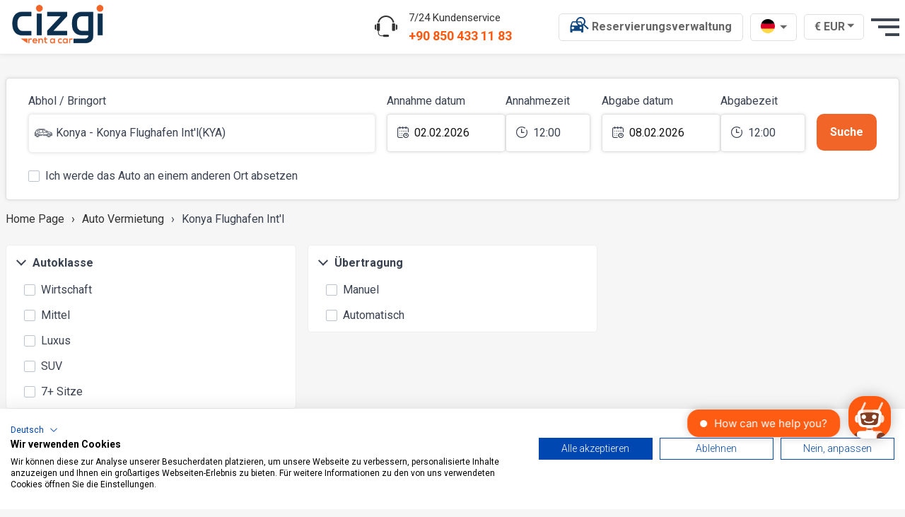

--- FILE ---
content_type: text/html; charset=UTF-8
request_url: https://www.cizgirentacar.com/de/mietwagen/konya-flughafen/
body_size: 55759
content:
  <!DOCTYPE html>
<html lang="de">
<head><script>(function(w,i,g){w[g]=w[g]||[];if(typeof w[g].push=='function')w[g].push(i)})
(window,'GTM-TWMT38V','google_tags_first_party');</script><script>(function(w,d,s,l){w[l]=w[l]||[];(function(){w[l].push(arguments);})('set', 'developer_id.dY2E1Nz', true);
		var f=d.getElementsByTagName(s)[0],
		j=d.createElement(s);j.async=true;j.src='/382z/';
		f.parentNode.insertBefore(j,f);
		})(window,document,'script','dataLayer');</script>
    <base href="/">
    <meta charset="UTF-8"/>
    <meta http-equiv="Content-Type" content="text/html;charset=UTF-8">
    <meta content="IE=edge" http-equiv="X-UA-Compatible"/>
    <meta name="viewport" content="width=device-width, initial-scale=1">
    <meta name="google-site-verification" content="35PwcAU5gY-fy2Cz37yzHx5d-ItoeZ1HZuVyj2YtzH8" />

    <link rel="shortcut icon" href="favicon_yeni.ico">

    <meta name="theme-color" content="#1e81f6">
    <!--APPLE-->
    <link rel="apple-touch-icon" href="icon/icon-96x96.png">
    <link rel="apple-touch-icon" sizes="152x152" href="icon/icon-152x152.png">
    <link rel="apple-touch-icon" sizes="180x180" href="icon/icon-192x192.png">
    <link rel="apple-touch-icon" sizes="167x167" href="icon/icon-152x152.png">
    <link rel="apple-touch-startup-image" href="icon/icon-128x128.png">
    <meta name="apple-mobile-web-app-title" content="Cizgi Rent A Car">
    <meta name="apple-mobile-web-app-capable" content="yes">
    <meta name="apple-mobile-web-app-status-bar-style" content="black">
    <!--#APPLE-->
    <link rel="dns-prefetch" href="//www.googletagmanager.com">
    <link rel="dns-prefetch" href="//fonts.googleapis.com">
    <link rel="dns-prefetch" href="//cdnjs.cloudflare.com">
    <link rel="dns-prefetch" href="//code.jquery.com">
    <link rel="dns-prefetch" href="//npmcdn.com">
    <link rel="dns-prefetch" href="//gstatic.com">
    <link rel="dns-prefetch" href="//cdn.jsdelivr.com">

    <meta name="format-detection" content="telephone=no">

        <!-- Global site tag (gtag.js) - Google Ads: 1041200156 -->
    <script async src="https://www.googletagmanager.com/gtag/js?id=AW-1041200156"></script>
    <script>
        window.dataLayer = window.dataLayer || [];
        function gtag(){dataLayer.push(arguments);}
        gtag('js', new Date());

        gtag('config', 'AW-1041200156');
    </script>

    <script>(function(w,d,s,l,i){w[l]=w[l]||[];w[l].push({'gtm.start':
                new Date().getTime(),event:'gtm.js'});var f=d.getElementsByTagName(s)[0],
            j=d.createElement(s),dl=l!='dataLayer'?'&l='+l:'';j.async=true;j.src=
            'https://www.googletagmanager.com/gtm.js?id='+i+dl;f.parentNode.insertBefore(j,f);
        })(window,document,'script','dataLayer','GTM-TWMT38V');</script>
    
    <link rel="manifest" href="manifest.json">

    <noscript id="deferred-styles">
        <link href="https://fonts.googleapis.com/css2?family=Roboto:ital,wght@0,100;0,300;0,400;0,500;0,700;0,900;1,100;1,300;1,400;1,500;1,700;1,900&display=swap" rel="stylesheet">
                <link rel="stylesheet" href="css/fonts.min.css?v=2025.11.18">
    </noscript>

    <link rel="stylesheet" href="css/style.min.css?v=2025.11.18&v2=0.0.2">

    <link rel="stylesheet" href="fontscalendar/style.css">
    <link rel="stylesheet" href="css/caravanicon.css">
    <link rel="stylesheet" href="css/car/caricon3.css">
    
        <!-- Global site tag (gtag.js) - Google Analytics -->
    <script async src="https://www.googletagmanager.com/gtag/js?id=UA-5454817-1"></script>
    <script>
        window.dataLayer = window.dataLayer || [];
        function gtag(){dataLayer.push(arguments);}
        gtag('js', new Date());

        gtag('config', 'UA-5454817-1');
    </script>


    <script>
        var loadDeferredStyles = function () {
            var addStylesNode = document.getElementById("deferred-styles");
            var replacement = document.createElement("div");
            replacement.innerHTML = addStylesNode.textContent;
            document.body.appendChild(replacement)
            addStylesNode.parentElement.removeChild(addStylesNode);
        };
        var raf = requestAnimationFrame || mozRequestAnimationFrame ||
            webkitRequestAnimationFrame || msRequestAnimationFrame;
        // if (raf) raf(function () {
        //     window.setTimeout(loadDeferredStyles, 0);
        // });
        // else
         window.addEventListener('load', loadDeferredStyles);
    </script>

    <!-- Facebook Pixel Code -->
    <!--<script>
        !function(f,b,e,v,n,t,s)
        {if(f.fbq)return;n=f.fbq=function(){n.callMethod?
            n.callMethod.apply(n,arguments):n.queue.push(arguments)};
            if(!f._fbq)f._fbq=n;n.push=n;n.loaded=!0;n.version='2.0';
            n.queue=[];t=b.createElement(e);t.async=!0;
            t.src=v;s=b.getElementsByTagName(e)[0];
            s.parentNode.insertBefore(t,s)}(window, document,'script',
            'https://connect.facebook.net/en_US/fbevents.js');
        fbq('init', '399277924165838');
        fbq('track', 'PageView');
    </script>-->
    <noscript><img height="1" width="1" style="display:none"
                   src="https://www.facebook.com/tr?id=399277924165838&ev=PageView&noscript=1"
        /></noscript>
    <!-- End Facebook Pixel Code -->
        <script type="application/ld+json">
        {
            "@context": "https://schema.org",
            "@type": "LocalBusiness",
            "address": {
                "@type": "PostalAddress",
                "addressLocality": "Turkey",
                "addressRegion": "TR",
                "postalCode": "07112",
                "streetAddress": "Hacıaliler Mahallesi 326. Sk. 6/1 07112 Aksu/Antalya"
            },
            "name": "Cizgi Rent A CAr",
            "openingHours": [
                "Monday through Sunday, all day"
            ],
            "telephone": "+90 850 433 11 83",
            "url": " https://www.cizgirentacar.com/",
            "image": "https://www.cizgirentacar.com/img/logo.png",
            "priceRange" : "12 € - 120 €"
        }
    </script><title>Mietwagen Konya Flughafen ab | Cizgi Rent a Car</title>
<meta name = "description" content = "Günstiger Mietwagen Konya Flughafen durch Cizgi Rent a Car. Besuchen Sie unsere website für mietwagen und reservierung Konya Flughafen."><link rel="alternate" href="https://www.cizgirentacar.com/arac-kiralama/konya-havalimani/" hreflang="tr">
<link rel="alternate" href="https://www.cizgirentacar.com/en/rent-a-car/konya-airport/" hreflang="en">
<link rel="alternate" href="https://www.cizgirentacar.com/de/mietwagen/konya-flughafen/" hreflang="x-default">
<link rel="alternate" href="https://www.cizgirentacar.com/ru/rent-a-car/konya-aeroport/" hreflang="ru">
<link rel="alternate" href="https://www.cizgirentacar.com/ar/car-rental/konya-mtir/" hreflang="ar">
        <link rel="canonical"
              href="https://www.cizgirentacar.com/de/mietwagen/konya-flughafen/"/>
        
<script type="application/ld+json">
    {
        "@context": "https://schema.org",
        "@type": "RentalCarReservation",
        "reservationStatus": "https://schema.org/ReservationConfirmed",
        "pickupLocation": {
            "@type": "Place",
            "name": "Konya Havalimanı Dış Hatlar"
        },
        "pickupTime": "2026-02-02 12:00:00",
        "dropoffTime": "2026-02-08 12:00:00",
         "dropoffLocation": {
            "@type": "Place",
            "name": "Konya Havalimanı Dış Hatlar"
        }
    }


</script>
</head>


<body >

<noscript>
    <iframe src="https://www.googletagmanager.com/ns.html?id=GTM-TWMT38V"
            height="0" width="0" style="display:none;visibility:hidden"></iframe>
</noscript>



<div class="fixedMenu " id="fixedMenu">
    <!--<div class="tanitimdivi2" id="tanitimdivi">
        <div class="yil100banner">
            <div class="container grid-xl">
                <div class="columns">
                    <div class="column col-2 col-md-2 col-sm-12 hide670px">
                        <img src="img/yil100/icon1.png" style="height:25px" alt="">
                    </div>
                    <div class="column col-8 col-md-8 col-sm-12 w670pxx">
                        <p style="">CUMHURİYETİMİZİN <span class="hide-lg">KURULUŞUNUN </span> <img src="img/yil100/icon3.png" class="img1x" alt="">. YILI KUTLU OLSUN.</p>
                    </div>
                    <div class="column col-2 col-md-2 col-sm-12 hide670px" style="text-align:right;">
                        <img src="img/yil100/icon4.png" style="height:25px" alt="">
                    </div>
                </div>
            </div>
        </div>

    </div>-->

    <style>

        .yil100banner {
            background: red;
            padding: 10px 0px 5px 0px;
        }

        .yil100banner p {
            font-size: 20px;
            color: #fff;
            padding: 0;
            margin: 0;
            text-align: center
        }

        .header .fixedMenu {
            position: relative;
        }

        .img1x {
            height: 20px;
            position: relative;
            top: 2px;
        }

        @media (max-width: 670px) {
            .hide670px {
                display: none;

            }

            .w670pxx {
                display: block;
                width: 100%;
            }
        }

        @media (max-width: 446px) {
            .yil100banner p {
                font-size: 16px;
            }
        }

        @media (max-width: 384px) {
            .yil100banner p {
                font-size: 13px;
            }

            .img1x {
                height: 16px;
            }
    </style>

    <div class="container grid-xl">
        <div class="columns">
            <div class="column col-12">
                <div class="navbar">
                    <section class="navbar-section">
                        <a href="/de/" class="navbar-brand mr-2 col-xs-12 text-center">
                            <img src="img/logo.png" alt="Cizgi Rent A Car" style="height:69px;">
                        </a>
                        <img data-src="img/enjoytheride.png" class="lazy hide-xl" alt="Enjoy The Ride" class="hide-xs">
                    </section>
                    <section class="navbar-section ">
                        <a href="tel:908504331183" class="phone-call hide-md">
                            <div class="columns">
                                <div class="column col-auto">
                                    <i class="icons-headphone"></i>
                                </div>
                                <div class="column col-auto">
                                    <span>7/24 Kundenservice</span> <br> <b style="direction: ltr;float: left;">+90 850 433 11 83</b>
                                </div>
                            </div>
                        </a>
                        <div class="dropdown">
                            
                                <a href="/de/meine-dateien/" class="btn btn-header hide-sm" style="padding:4px 15px;" tabindex="0">

                                    <img src="img/search_reservation_icon_header.png" style="" alt="">
                                    <span class="hide-lg" style="position: relative;top:-3px;">Reservierungsverwaltung</span>

                                </a>

                            
                                                    </div>

                        <div class="dropdown dropdown-right ">
                            <!-- TR -->
                            <a href="javascript:;" class="btn btn-language dropdown-toggle" tabindex="0" aria-label="de dili">
                                <img src="img/flags/flag-de.svg" alt="">
                                <i class="icon icon-caret"></i>
                            </a>
                            <!-- TR -->
                            <ul class="menu btn-language-menu headerbtnMenu">
                                                                                <li class="menu-item">

                                                    <a href="" class=" dropdown-toggle"
                                                       tabindex="0"
                                                       alt="Araç Kiralama için Tıklayın">
                                                        <img src="img/flags/flag-tr.svg"
                                                             alt="Araç Kiralama için Tıklayın"> Türkçe                                                    </a>
                                                </li>

                                            
                                                                                            <li class="menu-item">

                                                    <a href="/en/" class=" dropdown-toggle"
                                                       tabindex="0"
                                                       alt="Click for Car Rental">
                                                        <img src="img/flags/flag-en.svg"
                                                             alt="Click for Car Rental"> English                                                    </a>
                                                </li>

                                            
                                                                                            <li class="menu-item">

                                                    <a href="/de/" class=" dropdown-toggle"
                                                       tabindex="0"
                                                       alt="Klicken Sie für Autovermietung">
                                                        <img src="img/flags/flag-de.svg"
                                                             alt="Klicken Sie für Autovermietung"> Deutsch                                                    </a>
                                                </li>

                                            
                                                                                            <li class="menu-item">

                                                    <a href="/ru/" class=" dropdown-toggle"
                                                       tabindex="0"
                                                       alt="Нажмите для Прокат автомобилей">
                                                        <img src="img/flags/flag-ru.svg"
                                                             alt="Нажмите для Прокат автомобилей"> Русский                                                    </a>
                                                </li>

                                            
                                                                                            <li class="menu-item">

                                                    <a href="/ar/" class=" dropdown-toggle"
                                                       tabindex="0"
                                                       alt="انقر لتاجير السيارات">
                                                        <img src="img/flags/flag-ar.svg"
                                                             alt="انقر لتاجير السيارات"> عربي                                                    </a>
                                                </li>

                                            
                                                                        </ul>
                        </div>

                                                                            <div class="dropdown dropdown-right hide-sm" >

                                                                <a href="javascript:;" class="btn btn-language dropdown-toggle hide-sm" id="dovizList"
                                   tabindex="0">
                                    € EUR <i class="icon icon-caret"></i>
                                </a>
                                <!-- menu component -->
                                <ul class="menu headerbtnMenu hide-sm">
                                    <li class="menu-item"><a href="javascript:;" onclick="dovizkuruguncelle('EUR')">€
                                            EUR</a></li>
                                    <li class="menu-item"><a href="javascript:;" onclick="dovizkuruguncelle('USD')">$
                                            USD</a></li>
                                    
                                    <li class="menu-item"><a href="javascript:;"
                                                             onclick="dovizkuruguncelle('TRY')">₺ TRY</a></li>
                                                                    </ul>

                            </div>
                                                                        <div class="dropdown dropdown-right hide-sm">
                            <div class="menumobile dropdown-toggle" tabindex="0">
                                <div class="top-bun"></div>
                                <div class="meat"></div>
                                <div class="bottom-bun"></div>
                            </div>
                            </a>
                            <ul class="menu headerbtnMenu">
                                                                    <li class="menu-item ">
                                        <a href="/de/"  >Home Page</a>
                                    </li>
                                                                        <li class="menu-item ">
                                        <a href="/de/unsere-autos/"  >Autos</a>
                                    </li>
                                                                        <li class="menu-item ">
                                        <a href="/de/meine-gutscheine/"  >Beliebte Orte</a>
                                    </li>
                                                                        <li class="menu-item ">
                                        <a href="/de/buro/"  >Unsere Standorte</a>
                                    </li>
                                                                        <li class="menu-item ">
                                        <a href="/de/blog/"  >Inhalt</a>
                                    </li>
                                                                        <li class="menu-item ">
                                        <a href="/de/gastbeziehungen/"  rel="nofollow">Kundenbeziehung</a>
                                    </li>
                                                                        <li class="menu-item ">
                                        <a href="/de/kommunikation/"  rel="nofollow">Kontakt İnhalt</a>
                                    </li>
                                                                </ul>
                        </div>
                    </section>
                </div>
            </div>

        </div>
    </div>

</div>

<!--<script>
    window.addEventListener('scroll', function (e) {

        if (window.scrollY > 45) {
            document.getElementById("tanitimdivi").style.display = "none";
        } else {
            document.getElementById("tanitimdivi").style.display = "";
        }

    });
</script>-->
<style>

    .content {
        padding-top: 110px;
        margin-bottom: 10px;
    }

    @media (max-width: 600px) {

        .content {
            padding-top: 130px;
        }
    }
</style>


<script>
/*    var deger = document.getElementById("telefonheader");

    deger.addEventListener("click", function (e) {
        fbq('trackCustom', 'Contact', {"phone": "+90 850 433 11 83\n"});
    });
*/

</script>

<div class="content">
    <div class="container grid-xl">
        <!--- Mobile Settings -->
        <div class="show-sm">
            <div id="informationPlace">
                <div class="columns">
                    <div class="column col-5">
                        <div class="date">02-02-2026 12:00</div>
                        <div class="place">Konya Flughafen Int'l</div>
                    </div>
                    <div class="column col-5">
                        <div class="date">08-02-2026 12:00</div>
                        <div class="place">Konya Flughafen Int'l</div>
                    </div>
                    <div class="column col-2">
                        <div class="float-right">
                                                        <a class="btn btn-default" href="/de/"><img
                                        src="images/refresh-icon.png" style="height:15px;" alt=""></a>
                        </div>
                    </div>
                </div>
            </div>
        </div>
        <!--- Mobile Settings -->

        <div class="columns">
            <div class="column col-12">
                <div class="reservationForm hide-sm" id="rfres">
                    <div class="card">
                        <div class="card-body">
                            <form method="get" action="/de/mietwagen/konya-flughafen/" id="searchBookingForm" onsubmit="return aramaFormuSubmit();" method="GET">

    <input type="hidden" name="dil" id="languagename" value="de">
    <input type="hidden" name="kiralamatipi" id="kiralamatipi" datax="gunluk" value="gunluk">
    <div class="columns">
        <div class="column col-5 col-lg-5 col-md-12">
            <div class="columns">
                <div class="column col-12 col-sm-12" id="gelisadresi">
                    <div class="form-group">
                        <label class="form-label" id="alisyeriLabel">Abhol / Bringort</label>
                        <div class="dropdown dropdown-block searchFormshow" id="denemeyap">
                            <a href="javascript:;" class="btn btn-block dropdown-toggle" id="alisyeriac" tabindex="0">
                                <input type="hidden" class="form-input" value="55" name="alisyeri" id="alisyeriX">
                                <input type="hidden" class="form-input" value="34" name="alisilce" id="alisyeriilceid">
                                <input type="hidden" class="form-input" value="55" name="alisdurak" id="alisyeridurakid">
                                <i class="icons-car iconform"></i> <span id="alisyeriText">
                                    Konya - Konya Flughafen Int'l(KYA)                                </span>
                            </a>
                            <ul class="menu searchForm" id="popupalis" style="border: 2px solid rgb(242, 101, 40); padding: 8px; border-radius: 10px;">
                                <div class="searchFormBox input-group">
                                    <div class="searchicon">
                                        <i class="icons-search"></i>
                                    </div>
                                    <input type="text" class="form-input" value="" id="alisyeri" onkeyup="filterList('alisyeri');" placeholder="" autocomplete="off">
                                </div>
                                <ul id="alisyerifind">

                                                                                <li><span href="javascript:;" style="display:block;padding:5px; background: #eee;">Istanbul Europa</span><a href="" style="display:none;"></a></li>
                                                                                            <li><a href="javascript:;" data-ilceid="21" data-durakid="301"><i class="icons-plane"></i> Istanbul Europa -   Istanbul Flughafen (IST) <span class="float-right hide-md tooltip tooltip-left" data-tooltip="Büroadresse anzeigen" onclick="javascript:linkgonder('/de/zweig/europa-cizgi-buro/');"><i style="color:green;" class="icons-map-marker"></i></span></a></li>
                                                                                            <li><span href="javascript:;" style="display:block;padding:5px; background: #eee;">Istanbul Anatolia</span><a href="" style="display:none;"></a></li>
                                                                                            <li><a href="javascript:;" data-ilceid="20" data-durakid="39"><i class="icons-plane"></i> Istanbul Anatolia -   Sabiha Gökçen Flughafen Domestic (SAW) <span class="float-right hide-md tooltip tooltip-left" data-tooltip="Büroadresse anzeigen" onclick="javascript:linkgonder('/de/zweig/anatolia-cizgi-buro/');"><i style="color:green;" class="icons-map-marker"></i></span></a></li>
                                                                                                <li><a href="javascript:;" data-ilceid="20" data-durakid="40"><i class="icons-plane"></i> Istanbul Anatolia -   Sabiha Gökçen Flughafen (SAW) <span class="float-right hide-md tooltip tooltip-left" data-tooltip="Büroadresse anzeigen" onclick="javascript:linkgonder('/de/zweig/anatolia-cizgi-buro/');"><i style="color:green;" class="icons-map-marker"></i></span></a></li>
                                                                                            <li><span href="javascript:;" style="display:block;padding:5px; background: #eee;">İzmir</span><a href="" style="display:none;"></a></li>
                                                                                            <li><a href="javascript:;" data-ilceid="23" data-durakid="45"><i class="icons-plane"></i> İzmir -   A. Menderes Flughafen (ADB) <span class="float-right hide-md tooltip tooltip-left" data-tooltip="Büroadresse anzeigen" onclick="javascript:linkgonder('/de/zweig/izmir-cizgi-buro/');"><i style="color:green;" class="icons-map-marker"></i></span></a></li>
                                                                                                <li><a href="javascript:;" data-ilceid="23" data-durakid="46"><i class="icons-plane"></i> İzmir -   A.Menderes Flughafen (ADB) <span class="float-right hide-md tooltip tooltip-left" data-tooltip="Büroadresse anzeigen" onclick="javascript:linkgonder('/de/zweig/izmir-cizgi-buro/');"><i style="color:green;" class="icons-map-marker"></i></span></a></li>
                                                                                            <li><span href="javascript:;" style="display:block;padding:5px; background: #eee;">Antalya</span><a href="" style="display:none;"></a></li>
                                                                                            <li><a href="javascript:;" data-ilceid="2" data-durakid="11"><i class="icons-plane"></i> Antalya -   Antalya Flughafen (AYT) <span class="float-right hide-md tooltip tooltip-left" data-tooltip="Büroadresse anzeigen" onclick="javascript:linkgonder('/de/zweig/antalya-cizgi-buro/');"><i style="color:green;" class="icons-map-marker"></i></span></a></li>
                                                                                                <li><a href="javascript:;" data-ilceid="2" data-durakid="12"><i class="icons-plane"></i> Antalya -   Antalya Flughafen Domestic (AYT) <span class="float-right hide-md tooltip tooltip-left" data-tooltip="Büroadresse anzeigen" onclick="javascript:linkgonder('/de/zweig/antalya-cizgi-buro/');"><i style="color:green;" class="icons-map-marker"></i></span></a></li>
                                                                                            <li><span href="javascript:;" style="display:block;padding:5px; background: #eee;">Ankara</span><a href="" style="display:none;"></a></li>
                                                                                            <li><a href="javascript:;" data-ilceid="9" data-durakid="7"><i class="icons-plane"></i> Ankara -   Esenboğa Flughafen Int'l (ESB) <span class="float-right hide-md tooltip tooltip-left" data-tooltip="Büroadresse anzeigen" onclick="javascript:linkgonder('/de/zweig/ankara-cizgi-buro/');"><i style="color:green;" class="icons-map-marker"></i></span></a></li>
                                                                                                <li><a href="javascript:;" data-ilceid="9" data-durakid="8"><i class="icons-plane"></i> Ankara -   Esenboğa Flughafen Domestic (ESB) <span class="float-right hide-md tooltip tooltip-left" data-tooltip="Büroadresse anzeigen" onclick="javascript:linkgonder('/de/zweig/ankara-cizgi-buro/');"><i style="color:green;" class="icons-map-marker"></i></span></a></li>
                                                                                            <li><span href="javascript:;" style="display:block;padding:5px; background: #eee;">Kayseri</span><a href="" style="display:none;"></a></li>
                                                                                            <li><a href="javascript:;" data-ilceid="31" data-durakid="50"><i class="icons-plane"></i> Kayseri -   Kayseri Flughafen (ASR) <span class="float-right hide-md tooltip tooltip-left" data-tooltip="Büroadresse anzeigen" onclick="javascript:linkgonder('/de/zweig/kayseri-cizgi-buro/');"><i style="color:green;" class="icons-map-marker"></i></span></a></li>
                                                                                            <li><span href="javascript:;" style="display:block;padding:5px; background: #eee;">Adana-Mersin</span><a href="" style="display:none;"></a></li>
                                                                                            <li><a href="javascript:;" data-ilceid="8" data-durakid="360"><i class="icons-plane"></i>   Cukurova Flughafen (COV) <span class="float-right hide-md tooltip tooltip-left" data-tooltip="Büroadresse anzeigen" onclick="javascript:linkgonder('/de/zweig/antalya-cizgi-buro/');"><i style="color:green;" class="icons-map-marker"></i></span></a></li>
                                                                                            <li><span href="javascript:;" style="display:block;padding:5px; background: #eee;">Gaziantep</span><a href="" style="display:none;"></a></li>
                                                                                            <li><a href="javascript:;" data-ilceid="30" data-durakid="33"><i class="icons-plane"></i> Gaziantep -   Gaziantep Flughafen Int'l (GZT) <span class="float-right hide-md tooltip tooltip-left" data-tooltip="Büroadresse anzeigen" onclick="javascript:linkgonder('/de/zweig/gaziantep-cizgi-buro/');"><i style="color:green;" class="icons-map-marker"></i></span></a></li>
                                                                                                <li><a href="javascript:;" data-ilceid="30" data-durakid="34"><i class="icons-plane"></i> Gaziantep -   Gaziantep Flughafen Int'l (GZT) <span class="float-right hide-md tooltip tooltip-left" data-tooltip="Büroadresse anzeigen" onclick="javascript:linkgonder('/de/zweig/gaziantep-cizgi-buro/');"><i style="color:green;" class="icons-map-marker"></i></span></a></li>
                                                                                            <li><span href="javascript:;" style="display:block;padding:5px; background: #eee;">Diyarbakir</span><a href="" style="display:none;"></a></li>
                                                                                            <li><a href="javascript:;" data-ilceid="56" data-durakid="361"><i class="icons-plane"></i> Diyarbakir -   Diyarbakır Flughafen (DIY) <span class="float-right hide-md tooltip tooltip-left" data-tooltip="Büroadresse anzeigen" onclick="javascript:linkgonder('/de/zweig/antalya-cizgi-buro/');"><i style="color:green;" class="icons-map-marker"></i></span></a></li>
                                                                                                <li><a href="javascript:;" data-ilceid="56" data-durakid="362"><i class="icons-map-marker"></i> Diyarbakir -   Diyarbakır Cizgi Buro (DIY) <span class="float-right hide-md tooltip tooltip-left" data-tooltip="Büroadresse anzeigen" onclick="javascript:linkgonder('/de/zweig/antalya-cizgi-buro/');"><i style="color:green;" class="icons-map-marker"></i></span></a></li>
                                                                                            <li><span href="javascript:;" style="display:block;padding:5px; background: #eee;">Konya</span><a href="" style="display:none;"></a></li>
                                                                                            <li><a href="javascript:;" data-ilceid="34" data-durakid="55"><i class="icons-plane"></i> Konya -   Konya Flughafen Int'l (KYA) <span class="float-right hide-md tooltip tooltip-left" data-tooltip="Büroadresse anzeigen" onclick="javascript:linkgonder('/de/zweig/konya-cizgi-buro/');"><i style="color:green;" class="icons-map-marker"></i></span></a></li>
                                                                                                <li><a href="javascript:;" data-ilceid="34" data-durakid="56"><i class="icons-plane"></i> Konya -   Konya Flughafen Domestic (KYA) <span class="float-right hide-md tooltip tooltip-left" data-tooltip="Büroadresse anzeigen" onclick="javascript:linkgonder('/de/zweig/konya-cizgi-buro/');"><i style="color:green;" class="icons-map-marker"></i></span></a></li>
                                                                                            <li><span href="javascript:;" style="display:block;padding:5px; background: #eee;">Trabzon</span><a href="" style="display:none;"></a></li>
                                                                                            <li><a href="javascript:;" data-ilceid="40" data-durakid="241"><i class="icons-plane"></i> Trabzon -   Trabzon Flughafen Int'l (TZX) <span class="float-right hide-md tooltip tooltip-left" data-tooltip="Büroadresse anzeigen" onclick="javascript:linkgonder('/de/zweig/trabzon-cizgi-buro/');"><i style="color:green;" class="icons-map-marker"></i></span></a></li>
                                                                                                <li><a href="javascript:;" data-ilceid="40" data-durakid="243"><i class="icons-plane"></i> Trabzon -   Trabzon Flughafen Domestic (TZX) <span class="float-right hide-md tooltip tooltip-left" data-tooltip="Büroadresse anzeigen" onclick="javascript:linkgonder('/de/zweig/trabzon-cizgi-buro/');"><i style="color:green;" class="icons-map-marker"></i></span></a></li>
                                                                                            <li><span href="javascript:;" style="display:block;padding:5px; background: #eee;">Samsun</span><a href="" style="display:none;"></a></li>
                                                                                            <li><a href="javascript:;" data-ilceid="45" data-durakid="309"><i class="icons-plane"></i> Samsun -   Samsun Flughafen (SZF) <span class="float-right hide-md tooltip tooltip-left" data-tooltip="Büroadresse anzeigen" onclick="javascript:linkgonder('/de/zweig/samsun-cizgi-buro/');"><i style="color:green;" class="icons-map-marker"></i></span></a></li>
                                                                                            <li><span href="javascript:;" style="display:block;padding:5px; background: #eee;">Hatay</span><a href="" style="display:none;"></a></li>
                                                                                            <li><a href="javascript:;" data-ilceid="19" data-durakid="150"><i class="icons-plane"></i> Hatay -   Hatay Flughafen Domestic (HTY) <span class="float-right hide-md tooltip tooltip-left" data-tooltip="Büroadresse anzeigen" onclick="javascript:linkgonder('/de/zweig/hatay-cizgi-buro/');"><i style="color:green;" class="icons-map-marker"></i></span></a></li>
                                                                                                <li><a href="javascript:;" data-ilceid="19" data-durakid="160"><i class="icons-plane"></i> Hatay -   Hatay Flughafen (HTY) <span class="float-right hide-md tooltip tooltip-left" data-tooltip="Büroadresse anzeigen" onclick="javascript:linkgonder('/de/zweig/hatay-cizgi-buro/');"><i style="color:green;" class="icons-map-marker"></i></span></a></li>
                                                                                            <li><span href="javascript:;" style="display:block;padding:5px; background: #eee;">Dalaman</span><a href="" style="display:none;"></a></li>
                                                                                            <li><a href="javascript:;" data-ilceid="28" data-durakid="25"><i class="icons-plane"></i> Dalaman -   Dalaman Flughafen Int'l (DLM) <span class="float-right hide-md tooltip tooltip-left" data-tooltip="Büroadresse anzeigen" onclick="javascript:linkgonder('/de/zweig/dalaman-cizgi-buro/');"><i style="color:green;" class="icons-map-marker"></i></span></a></li>
                                                                                                <li><a href="javascript:;" data-ilceid="28" data-durakid="26"><i class="icons-plane"></i> Dalaman -   Dalaman Flughafen Domestic (DLM) <span class="float-right hide-md tooltip tooltip-left" data-tooltip="Büroadresse anzeigen" onclick="javascript:linkgonder('/de/zweig/dalaman-cizgi-buro/');"><i style="color:green;" class="icons-map-marker"></i></span></a></li>
                                                                                            <li><span href="javascript:;" style="display:block;padding:5px; background: #eee;">Bodrum</span><a href="" style="display:none;"></a></li>
                                                                                            <li><a href="javascript:;" data-ilceid="6" data-durakid="17"><i class="icons-plane"></i> Bodrum -   Milas Flughafen (BJV) <span class="float-right hide-md tooltip tooltip-left" data-tooltip="Büroadresse anzeigen" onclick="javascript:linkgonder('/de/zweig/bodrum--milas-cizgi-buro/');"><i style="color:green;" class="icons-map-marker"></i></span></a></li>
                                                                                                <li><a href="javascript:;" data-ilceid="6" data-durakid="18"><i class="icons-plane"></i> Bodrum -   Milas Flughafen Domestic (BJV) <span class="float-right hide-md tooltip tooltip-left" data-tooltip="Büroadresse anzeigen" onclick="javascript:linkgonder('/de/zweig/bodrum--milas-cizgi-buro/');"><i style="color:green;" class="icons-map-marker"></i></span></a></li>
                                                

                                </ul>
                            </ul>
                            <span id="alisyeriniseciminiz">
                                    Wählen Sie den Abholort.                                </span>
                        </div>
                    </div>
                    <!-- form checkbox control -->
                </div>
                <div class="column col-6 col-sm-12 d-hide" id="donusyerisecimi">
                    <div class="form-group">
                        <label class="form-label" id="donusyeriLabel">Rückgabe</label>
                        <div class="dropdown dropdown-block searchFormshow" id="denemeyap2">
                            <a href="javascript:;" class="btn btn-block dropdown-toggle" id="donusyeriac" tabindex="0">
                                <input type="hidden" class="form-input" value="" id="donusyeriNumber" placeholder="">
                                <input type="hidden" class="form-input" value="" name="donusyeri" id="donusyeriX">
                                <input type="hidden" class="form-input" value="34" name="donusilce" id="donusyeriilceid">
                                <input type="hidden" class="form-input" value="55" name="donusdurak" id="donusyeridurakid">

                                <i class="icons-car iconform"></i> <span id="donusyeriText">Konya - Konya Flughafen Int'l(KYA)</span>

                            </a>
                            <ul class="menu searchForm2" id="popupdonus" style="border: 2px solid rgb(242, 101, 40); padding: 8px; border-radius: 10px;">
                                <div class="searchFormBox input-group">
                                    <div class="searchicon">
                                        <i class="icons-search"></i>
                                    </div>
                                    <input type="text" class="form-input" value="" id="donusyeri" onkeyup="filterList('donusyeri');" placeholder="" autocomplete="off">
                                </div>
                                <ul id="donusyerifind">
                                                                                <li><span href="javascript:;" style="display:block;padding:5px; background: #eee;">Istanbul Europa</span><a href="" style="display:none;"></a></li>
                                                                                            <li><a href="javascript:;" data-ilceid="21" data-durakid="301"><i class="icons-plane"></i> Istanbul Europa - Istanbul Flughafen (IST) <span class="float-right hide-md tooltip tooltip-left" data-tooltip="Büroadresse anzeigen" onclick="javascript:linkgonder('/de/zweig/europa-cizgi-buro/');"><i style="color:green;" class="icons-map-marker"></i></span></a></li>

                                                                                            <li><span href="javascript:;" style="display:block;padding:5px; background: #eee;">Istanbul Anatolia</span><a href="" style="display:none;"></a></li>
                                                                                            <li><a href="javascript:;" data-ilceid="20" data-durakid="39"><i class="icons-plane"></i> Istanbul Anatolia - Sabiha Gökçen Flughafen Domestic (SAW) <span class="float-right hide-md tooltip tooltip-left" data-tooltip="Büroadresse anzeigen" onclick="javascript:linkgonder('/de/zweig/anatolia-cizgi-buro/');"><i style="color:green;" class="icons-map-marker"></i></span></a></li>

                                                                                                <li><a href="javascript:;" data-ilceid="20" data-durakid="40"><i class="icons-plane"></i> Istanbul Anatolia - Sabiha Gökçen Flughafen (SAW) <span class="float-right hide-md tooltip tooltip-left" data-tooltip="Büroadresse anzeigen" onclick="javascript:linkgonder('/de/zweig/anatolia-cizgi-buro/');"><i style="color:green;" class="icons-map-marker"></i></span></a></li>

                                                                                            <li><span href="javascript:;" style="display:block;padding:5px; background: #eee;">İzmir</span><a href="" style="display:none;"></a></li>
                                                                                            <li><a href="javascript:;" data-ilceid="23" data-durakid="45"><i class="icons-plane"></i> İzmir - A. Menderes Flughafen (ADB) <span class="float-right hide-md tooltip tooltip-left" data-tooltip="Büroadresse anzeigen" onclick="javascript:linkgonder('/de/zweig/izmir-cizgi-buro/');"><i style="color:green;" class="icons-map-marker"></i></span></a></li>

                                                                                                <li><a href="javascript:;" data-ilceid="23" data-durakid="46"><i class="icons-plane"></i> İzmir - A.Menderes Flughafen (ADB) <span class="float-right hide-md tooltip tooltip-left" data-tooltip="Büroadresse anzeigen" onclick="javascript:linkgonder('/de/zweig/izmir-cizgi-buro/');"><i style="color:green;" class="icons-map-marker"></i></span></a></li>

                                                                                            <li><span href="javascript:;" style="display:block;padding:5px; background: #eee;">Antalya</span><a href="" style="display:none;"></a></li>
                                                                                            <li><a href="javascript:;" data-ilceid="2" data-durakid="11"><i class="icons-plane"></i> Antalya - Antalya Flughafen (AYT) <span class="float-right hide-md tooltip tooltip-left" data-tooltip="Büroadresse anzeigen" onclick="javascript:linkgonder('/de/zweig/antalya-cizgi-buro/');"><i style="color:green;" class="icons-map-marker"></i></span></a></li>

                                                                                                <li><a href="javascript:;" data-ilceid="2" data-durakid="12"><i class="icons-plane"></i> Antalya - Antalya Flughafen Domestic (AYT) <span class="float-right hide-md tooltip tooltip-left" data-tooltip="Büroadresse anzeigen" onclick="javascript:linkgonder('/de/zweig/antalya-cizgi-buro/');"><i style="color:green;" class="icons-map-marker"></i></span></a></li>

                                                                                            <li><span href="javascript:;" style="display:block;padding:5px; background: #eee;">Ankara</span><a href="" style="display:none;"></a></li>
                                                                                            <li><a href="javascript:;" data-ilceid="9" data-durakid="7"><i class="icons-plane"></i> Ankara - Esenboğa Flughafen Int'l (ESB) <span class="float-right hide-md tooltip tooltip-left" data-tooltip="Büroadresse anzeigen" onclick="javascript:linkgonder('/de/zweig/ankara-cizgi-buro/');"><i style="color:green;" class="icons-map-marker"></i></span></a></li>

                                                                                                <li><a href="javascript:;" data-ilceid="9" data-durakid="8"><i class="icons-plane"></i> Ankara - Esenboğa Flughafen Domestic (ESB) <span class="float-right hide-md tooltip tooltip-left" data-tooltip="Büroadresse anzeigen" onclick="javascript:linkgonder('/de/zweig/ankara-cizgi-buro/');"><i style="color:green;" class="icons-map-marker"></i></span></a></li>

                                                                                            <li><span href="javascript:;" style="display:block;padding:5px; background: #eee;">Kayseri</span><a href="" style="display:none;"></a></li>
                                                                                            <li><a href="javascript:;" data-ilceid="31" data-durakid="50"><i class="icons-plane"></i> Kayseri - Kayseri Flughafen (ASR) <span class="float-right hide-md tooltip tooltip-left" data-tooltip="Büroadresse anzeigen" onclick="javascript:linkgonder('/de/zweig/kayseri-cizgi-buro/');"><i style="color:green;" class="icons-map-marker"></i></span></a></li>

                                                                                            <li><span href="javascript:;" style="display:block;padding:5px; background: #eee;">Adana-Mersin</span><a href="" style="display:none;"></a></li>
                                                                                            <li><a href="javascript:;" data-ilceid="8" data-durakid="360"><i class="icons-plane"></i> Adana-Mersin - Cukurova Flughafen (COV) <span class="float-right hide-md tooltip tooltip-left" data-tooltip="Büroadresse anzeigen" onclick="javascript:linkgonder('/de/zweig/antalya-cizgi-buro/');"><i style="color:green;" class="icons-map-marker"></i></span></a></li>

                                                                                            <li><span href="javascript:;" style="display:block;padding:5px; background: #eee;">Gaziantep</span><a href="" style="display:none;"></a></li>
                                                                                            <li><a href="javascript:;" data-ilceid="30" data-durakid="33"><i class="icons-plane"></i> Gaziantep - Gaziantep Flughafen Int'l (GZT) <span class="float-right hide-md tooltip tooltip-left" data-tooltip="Büroadresse anzeigen" onclick="javascript:linkgonder('/de/zweig/gaziantep-cizgi-buro/');"><i style="color:green;" class="icons-map-marker"></i></span></a></li>

                                                                                                <li><a href="javascript:;" data-ilceid="30" data-durakid="34"><i class="icons-plane"></i> Gaziantep - Gaziantep Flughafen Int'l (GZT) <span class="float-right hide-md tooltip tooltip-left" data-tooltip="Büroadresse anzeigen" onclick="javascript:linkgonder('/de/zweig/gaziantep-cizgi-buro/');"><i style="color:green;" class="icons-map-marker"></i></span></a></li>

                                                                                            <li><span href="javascript:;" style="display:block;padding:5px; background: #eee;">Diyarbakir</span><a href="" style="display:none;"></a></li>
                                                                                            <li><a href="javascript:;" data-ilceid="56" data-durakid="361"><i class="icons-plane"></i> Diyarbakir - Diyarbakır Flughafen (DIY) <span class="float-right hide-md tooltip tooltip-left" data-tooltip="Büroadresse anzeigen" onclick="javascript:linkgonder('/de/zweig/antalya-cizgi-buro/');"><i style="color:green;" class="icons-map-marker"></i></span></a></li>

                                                                                                <li><a href="javascript:;" data-ilceid="56" data-durakid="362"><i class="icons-map-marker"></i> Diyarbakir - Diyarbakır Cizgi Buro (DIY) <span class="float-right hide-md tooltip tooltip-left" data-tooltip="Büroadresse anzeigen" onclick="javascript:linkgonder('/de/zweig/antalya-cizgi-buro/');"><i style="color:green;" class="icons-map-marker"></i></span></a></li>

                                                                                            <li><span href="javascript:;" style="display:block;padding:5px; background: #eee;">Konya</span><a href="" style="display:none;"></a></li>
                                                                                            <li><a href="javascript:;" data-ilceid="34" data-durakid="55"><i class="icons-plane"></i> Konya - Konya Flughafen Int'l (KYA) <span class="float-right hide-md tooltip tooltip-left" data-tooltip="Büroadresse anzeigen" onclick="javascript:linkgonder('/de/zweig/konya-cizgi-buro/');"><i style="color:green;" class="icons-map-marker"></i></span></a></li>

                                                                                                <li><a href="javascript:;" data-ilceid="34" data-durakid="56"><i class="icons-plane"></i> Konya - Konya Flughafen Domestic (KYA) <span class="float-right hide-md tooltip tooltip-left" data-tooltip="Büroadresse anzeigen" onclick="javascript:linkgonder('/de/zweig/konya-cizgi-buro/');"><i style="color:green;" class="icons-map-marker"></i></span></a></li>

                                                                                            <li><span href="javascript:;" style="display:block;padding:5px; background: #eee;">Trabzon</span><a href="" style="display:none;"></a></li>
                                                                                            <li><a href="javascript:;" data-ilceid="40" data-durakid="241"><i class="icons-plane"></i> Trabzon - Trabzon Flughafen Int'l (TZX) <span class="float-right hide-md tooltip tooltip-left" data-tooltip="Büroadresse anzeigen" onclick="javascript:linkgonder('/de/zweig/trabzon-cizgi-buro/');"><i style="color:green;" class="icons-map-marker"></i></span></a></li>

                                                                                                <li><a href="javascript:;" data-ilceid="40" data-durakid="243"><i class="icons-plane"></i> Trabzon - Trabzon Flughafen Domestic (TZX) <span class="float-right hide-md tooltip tooltip-left" data-tooltip="Büroadresse anzeigen" onclick="javascript:linkgonder('/de/zweig/trabzon-cizgi-buro/');"><i style="color:green;" class="icons-map-marker"></i></span></a></li>

                                                                                            <li><span href="javascript:;" style="display:block;padding:5px; background: #eee;">Samsun</span><a href="" style="display:none;"></a></li>
                                                                                            <li><a href="javascript:;" data-ilceid="45" data-durakid="309"><i class="icons-plane"></i> Samsun - Samsun Flughafen (SZF) <span class="float-right hide-md tooltip tooltip-left" data-tooltip="Büroadresse anzeigen" onclick="javascript:linkgonder('/de/zweig/samsun-cizgi-buro/');"><i style="color:green;" class="icons-map-marker"></i></span></a></li>

                                                                                            <li><span href="javascript:;" style="display:block;padding:5px; background: #eee;">Hatay</span><a href="" style="display:none;"></a></li>
                                                                                            <li><a href="javascript:;" data-ilceid="19" data-durakid="150"><i class="icons-plane"></i> Hatay - Hatay Flughafen Domestic (HTY) <span class="float-right hide-md tooltip tooltip-left" data-tooltip="Büroadresse anzeigen" onclick="javascript:linkgonder('/de/zweig/hatay-cizgi-buro/');"><i style="color:green;" class="icons-map-marker"></i></span></a></li>

                                                                                                <li><a href="javascript:;" data-ilceid="19" data-durakid="160"><i class="icons-plane"></i> Hatay - Hatay Flughafen (HTY) <span class="float-right hide-md tooltip tooltip-left" data-tooltip="Büroadresse anzeigen" onclick="javascript:linkgonder('/de/zweig/hatay-cizgi-buro/');"><i style="color:green;" class="icons-map-marker"></i></span></a></li>

                                                                                            <li><span href="javascript:;" style="display:block;padding:5px; background: #eee;">Dalaman</span><a href="" style="display:none;"></a></li>
                                                                                            <li><a href="javascript:;" data-ilceid="28" data-durakid="25"><i class="icons-plane"></i> Dalaman - Dalaman Flughafen Int'l (DLM) <span class="float-right hide-md tooltip tooltip-left" data-tooltip="Büroadresse anzeigen" onclick="javascript:linkgonder('/de/zweig/dalaman-cizgi-buro/');"><i style="color:green;" class="icons-map-marker"></i></span></a></li>

                                                                                                <li><a href="javascript:;" data-ilceid="28" data-durakid="26"><i class="icons-plane"></i> Dalaman - Dalaman Flughafen Domestic (DLM) <span class="float-right hide-md tooltip tooltip-left" data-tooltip="Büroadresse anzeigen" onclick="javascript:linkgonder('/de/zweig/dalaman-cizgi-buro/');"><i style="color:green;" class="icons-map-marker"></i></span></a></li>

                                                                                            <li><span href="javascript:;" style="display:block;padding:5px; background: #eee;">Bodrum</span><a href="" style="display:none;"></a></li>
                                                                                            <li><a href="javascript:;" data-ilceid="6" data-durakid="17"><i class="icons-plane"></i> Bodrum - Milas Flughafen (BJV) <span class="float-right hide-md tooltip tooltip-left" data-tooltip="Büroadresse anzeigen" onclick="javascript:linkgonder('/de/zweig/bodrum--milas-cizgi-buro/');"><i style="color:green;" class="icons-map-marker"></i></span></a></li>

                                                                                                <li><a href="javascript:;" data-ilceid="6" data-durakid="18"><i class="icons-plane"></i> Bodrum - Milas Flughafen Domestic (BJV) <span class="float-right hide-md tooltip tooltip-left" data-tooltip="Büroadresse anzeigen" onclick="javascript:linkgonder('/de/zweig/bodrum--milas-cizgi-buro/');"><i style="color:green;" class="icons-map-marker"></i></span></a></li>

                                                                                </ul>
                            </ul>
                        </div>
                    </div>
                </div>
                <div class="column col-12">
                    <div class="form-group" id="farkliLokasyoncontainer">
                        <label class="form-checkbox">
                            <input type="checkbox" id="farkliLokasyon" >
                            <i class="form-icon"></i> Ich werde das Auto an einem anderen Ort absetzen                        </label>
                    </div>
                </div>
            </div>
        </div>
        <div class="column col-6 col-lg-7 col-md-12">
            <div class="columns">
                <div class="column col-6 col-sm-12">
                    <div class="columns columnsm0">
                        <div class="col-7 col-xs-7">
                            <div class="form-group position-relative datesmobi">
                                <label class="form-label" for="input-example-1">Annahme datum</label>
                                <span class="iconsDateClock">
                                <i class="icons-calendar"></i>
                            </span>
                                <input class="form-input dateInput" type="text" id="alistarihi" name="alistarihi" placeholder="Annahme datum" autocomplete="off" value="02.02.2026">
                            </div>
                        </div>
                        <div class="col-5 col-xs-5">
                            <div class="form-group position-relative">
                                <label class="form-label" for="input-example-1">Annahmezeit</label>
                                <span class="iconsDateClock">
                                <i class="icons-clock"></i>
                            </span>
                                <select name="alissaati" id="alissaati" class="form-select">
                                    <option value="00:30" >00:30</option><option value="01:00" >01:00</option><option value="01:30" >01:30</option><option value="02:00" >02:00</option><option value="02:30" >02:30</option><option value="03:00" >03:00</option><option value="03:30" >03:30</option><option value="04:00" >04:00</option><option value="04:30" >04:30</option><option value="05:00" >05:00</option><option value="05:30" >05:30</option><option value="06:00" >06:00</option><option value="06:30" >06:30</option><option value="07:00" >07:00</option><option value="07:30" >07:30</option><option value="08:00" >08:00</option><option value="08:30" >08:30</option><option value="09:00" >09:00</option><option value="09:30" >09:30</option><option value="10:00" >10:00</option><option value="10:30" >10:30</option><option value="11:00" >11:00</option><option value="11:30" >11:30</option><option value="12:00" selected>12:00</option><option value="12:30" >12:30</option><option value="13:00" >13:00</option><option value="13:30" >13:30</option><option value="14:00" >14:00</option><option value="14:30" >14:30</option><option value="15:00" >15:00</option><option value="15:30" >15:30</option><option value="16:00" >16:00</option><option value="16:30" >16:30</option><option value="17:00" >17:00</option><option value="17:30" >17:30</option><option value="18:00" >18:00</option><option value="18:30" >18:30</option><option value="19:00" >19:00</option><option value="19:30" >19:30</option><option value="20:00" >20:00</option><option value="20:30" >20:30</option><option value="21:00" >21:00</option><option value="21:30" >21:30</option><option value="22:00" >22:00</option><option value="22:30" >22:30</option><option value="23:00" >23:00</option><option value="23:30" >23:30</option>                                </select>
                            </div>
                        </div>
                    </div>
                </div>
                <div class="column col-6  col-sm-12">
                    <div class="" id="aylikkiralamaselect" style="display: none;">
                        <div class="form-group position-relative datesmobi">
                            <label class="form-label" for="input-example-1">Monat zu vermieten </label>
                            <select name="aysecimiyapma" id="aysecimiyapma" class="form-select" style="display: block; height: 54px;">
                                <option value="1" >1 Mond</option>
                                <!--<option value="2" >2 Mond</option>
                                <option value="3" >3 Mond</option>-->
                                <!--<option value="4" >4 Mond</option>-->
                            </select>
                            <span class="aylikspan">* Monatsmieten werden über 30 Tage berechnet.</span>
                        </div>
                    </div>
                    <div class="columns columnsm0" id="iadetarihigirisi" style="">
                        <div class="col-7 col-xs-7">
                            <div class="form-group position-relative datesmobi">
                                <label class="form-label" for="input-example-1">Abgabe datum</label>
                                <span class="iconsDateClock">
                                <i class="icons-calendar"></i>
                            </span>
                                <input class="form-input dateInput" type="text" id="donustarihi" name="donustarihi" placeholder="Abgabe datum" autocomplete="off" value="08.02.2026">
                            </div>
                            <span id="donustarihiniseciniz">
                                    Das abholdatum darf nicht größer als das rückgabedatum sein                                </span>
                        </div>
                        <div class="col-5 col-xs-5">
                            <div class="form-group position-relative">
                                <label class="form-label" for="input-example-1">Abgabezeit</label>
                                <span class="iconsDateClock">
                                <i class="icons-clock"></i>
                            </span>
                                <select name="donussaati" id="donussaati" class="form-select">
                                    <option value="00:30" >00:30</option><option value="01:00" >01:00</option><option value="01:30" >01:30</option><option value="02:00" >02:00</option><option value="02:30" >02:30</option><option value="03:00" >03:00</option><option value="03:30" >03:30</option><option value="04:00" >04:00</option><option value="04:30" >04:30</option><option value="05:00" >05:00</option><option value="05:30" >05:30</option><option value="06:00" >06:00</option><option value="06:30" >06:30</option><option value="07:00" >07:00</option><option value="07:30" >07:30</option><option value="08:00" >08:00</option><option value="08:30" >08:30</option><option value="09:00" >09:00</option><option value="09:30" >09:30</option><option value="10:00" >10:00</option><option value="10:30" >10:30</option><option value="11:00" >11:00</option><option value="11:30" >11:30</option><option value="12:00" selected>12:00</option><option value="12:30" >12:30</option><option value="13:00" >13:00</option><option value="13:30" >13:30</option><option value="14:00" >14:00</option><option value="14:30" >14:30</option><option value="15:00" >15:00</option><option value="15:30" >15:30</option><option value="16:00" >16:00</option><option value="16:30" >16:30</option><option value="17:00" >17:00</option><option value="17:30" >17:30</option><option value="18:00" >18:00</option><option value="18:30" >18:30</option><option value="19:00" >19:00</option><option value="19:30" >19:30</option><option value="20:00" >20:00</option><option value="20:30" >20:30</option><option value="21:00" >21:00</option><option value="21:30" >21:30</option><option value="22:00" >22:00</option><option value="22:30" >22:30</option><option value="23:00" >23:00</option><option value="23:30" >23:30</option>                                </select>
                            </div>
                        </div>
                    </div>
                </div>
            </div>
        </div>
        <div class="column col-1 col-lg-12 col-sm-12">
            <div class="form-group">
                <label class="form-label hide350" for="input-example-1"> &nbsp;</label>
                <button type="submit" class="btn btn-orange btn-block" style="border:none;" id="reservationSubmit">Suche</button>
            </div>
        </div>
    </div>
</form>

<script src="https://cdnjs.cloudflare.com/ajax/libs/dayjs/1.8.35/dayjs.min.js"></script>
<script src="https://cdnjs.cloudflare.com/ajax/libs/dayjs/1.8.35/plugin/customParseFormat.min.js"></script>
<script>
    dayjs.extend(dayjs_plugin_customParseFormat)

    var gunlukkiralama2 = document.getElementById('gunlukkiralamabtn');
    var aylikkiralamabtn2 = document.getElementById('aylikkiralamabtn');
    var iadetarihigirisi2 = document.getElementById('iadetarihigirisi');
    var aylikkiralamaselect2 = document.getElementById('aylikkiralamaselect');
    var aysecimiyapma2 = document.getElementById("aysecimiyapma");
    var kiralamatipi2 = document.getElementById("kiralamatipi");
    var alissaati2 = document.getElementById("alissaati");


    var karavankiralama = document.getElementById('karavankiralama');


    //var donustarihi = document.getElementById("donustarihi");
    // var alistarihi = document.getElementById("alistarihi");

    alissaati2.addEventListener("change", function () {

        var tarihOkuma = document.getElementById("alissaati").value;

        if (kiralamatipi2.value == "aylik") {
            selectItemByValue(document.getElementById("donussaati"), document.getElementById("alissaati").value);
        }

    });


    function selectItemByValue(elmnt, value) {

        for (var i = 0; i < elmnt.options.length; i++) {
            if (elmnt.options[i].value === value) {
                elmnt.selectedIndex = i;
                break;
            }
        }
    }

    alistarihi.addEventListener("change", function () {

        var tarihOkuma = aysecimiyapma2.value;
        if (kiralamatipi2.value == "aylik") {


            var nextmount = xaysonrasi(tarihOkuma);
            donustarihi.setDate(nextmount);

        }
    });


    var alistarihiy = document.getElementById("alistarihi");

    alistarihiy.addEventListener("change", function () {
        //var donustarihi = document.getElementById("donustarihi").value;
        //var alistarihi = document.getElementById("alistarihi").value;

        var alistarihiinp = document.getElementById("alistarihi").value;
        var t1 = dayjs(alistarihiinp, 'DD.MM.YYYY');

        var donustarihiinp = document.getElementById("donustarihi").value;
        var t2 = dayjs(donustarihiinp, 'DD.MM.YYYY');

        if(t1>=t2){

            var alis = document.getElementById("alistarihi").value;
            var t = dayjs(alis, 'DD.MM.YYYY');
            var t2 = t.add(3, 'days');

            var yenitarih = t2.format('DD.MM.YYYY');


            document.getElementById("donustarihi").value = yenitarih;
            donustarihi.setDate(yenitarih);
        }

    });

    aylikkiralamaselect2.addEventListener("change", function (e) {

        var tarihOkuma = aysecimiyapma2.value;

        var nextmount = xaysonrasi(tarihOkuma);
        donustarihi.setDate(nextmount);

    });

    if (gunlukkiralama2 != undefined) {

        gunlukkiralama2.addEventListener("click", function (e) {
            if (aylikkiralamabtn2 != undefined) {
                aylikkiralamabtn2.classList.remove("btn-primary");
            }
            karavankiralama.classList.remove("btn-primary");
            gunlukkiralama2.classList.add("btn-primary");
            iadetarihigirisi2.style.display = "";
            aylikkiralamaselect2.style.display = "none";
            kiralamatipi2.value = "gunluk";
            var nextday = ucgunsonrasi();
            donustarihi.setDate(nextday);


            var div1 = document.getElementById("aylikrezervasyonslider");
            var div2 = document.getElementById("gunlukrezervasyonslider");

            div1.style.display = "none";
            div2.style.display = "block";

            document.getElementById("searchBookingForm").setAttribute("action", "aramasonuclari.php");


            i = document.getElementById("alisyeridurakid").value;

            var reservationtype = "gunluk";

            httpGetAsync("urlguncelleme.php?id=" + i + "&type=" + reservationtype, function (e) {
                e && document.getElementById("searchBookingForm").setAttribute("action", e)
            });

        });
    }

    if (karavankiralama != undefined) {

        karavankiralama.addEventListener("click", function (e) {
            if (aylikkiralamabtn2 != undefined) {
                aylikkiralamabtn2.classList.remove("btn-primary");
            }
            gunlukkiralama2.classList.remove("btn-primary");
            karavankiralama.classList.add("btn-primary");
            iadetarihigirisi2.style.display = "";
            aylikkiralamaselect2.style.display = "none";
            kiralamatipi2.value = "karavan";
            var nextday = ucgunsonrasi();
            donustarihi.setDate(nextday);


            var div1 = document.getElementById("aylikrezervasyonslider");
            var div2 = document.getElementById("gunlukrezervasyonslider");

            div1.style.display = "none";
            div2.style.display = "block";


            document.getElementById("searchBookingForm").setAttribute("action", "karavan-aramasonuclari.php");


            i = document.getElementById("alisyeridurakid").value;

            var reservationtype = "karavan";

            httpGetAsync("urlguncelleme.php?id=" + i + "&type=" + reservationtype, function (e) {
                e && document.getElementById("searchBookingForm").setAttribute("action", e)
            });


        });


    }


    if (aylikkiralamabtn2 != undefined) {

        aylikkiralamabtn2.addEventListener("click", function (e) {

            gunlukkiralama2.classList.remove("btn-primary");

            if (aylikkiralamabtn2 != undefined) {
                aylikkiralamabtn2.classList.add("btn-primary");
            }
            karavankiralama.classList.remove("btn-primary");
            iadetarihigirisi2.style.display = "none";
            aylikkiralamaselect2.style.display = "";
            kiralamatipi2.value = "aylik";

            selectItemByValue(document.getElementById("donussaati"), document.getElementById("alissaati").value);

            var nextmount = xaysonrasi(1);
            donustarihi.setDate(nextmount);

            var reservationtype = "gunluk";
            var aylikkiralamax = document.getElementById("aylikkiralamabtn");
            if (aylikkiralamax.className === 'btn btn-primary') {
                reservationtype = "aylik";
            }


            i = document.getElementById("alisyeridurakid").value;


            httpGetAsync("urlguncelleme.php?id=" + i + "&type=" + reservationtype, function (e) {
                e && document.getElementById("searchBookingForm").setAttribute("action", e)
            });

            var div1 = document.getElementById("aylikrezervasyonslider");
            var div2 = document.getElementById("gunlukrezervasyonslider");

            div1.style.display = "block";
            div2.style.display = "none";


        });


    }

    function xaysonrasi(countmonth) {
        var alis = document.getElementById("alistarihi").value;
        var t = dayjs(alis, 'DD.MM.YYYY');
        var t2 = t.add(countmonth * 30, 'days');

        return t2.format('DD.MM.YYYY');
    }

    function ucgunsonrasi() {
        var alis = document.getElementById("alistarihi").value;
        var t = dayjs(alis, 'DD.MM.YYYY');
        var t2 = t.add(3, 'days');

        return t2.format('DD.MM.YYYY');
    }

</script>


<style>
    #gunlukkiralamabtn, #aylikkiralamabtn {
        font-weight: normal;
        padding: 5px 10px;
        border-radius: 0;
    }

    #gunlukkiralamabtn {
        -webkit-border-top-left-radius: 5px;
        -moz-border-radius-topleft: 5px;
        border-top-left-radius: 5px;
    }

    #aylikkiralamabtn {
        position: relative;
        left: -5px;
        -webkit-border-top-right-radius: 5px;
        -moz-border-radius-topright: 5px;
        border-top-right-radius: 5px;
    }

    .btn-primary {
        background: #114780;
        border-color: #114780;
    }

    @media (max-width: 767px) {
        #gunlukkiralamabtn, #aylikkiralamabtn {
            font-weight: normal;
            padding: 5px 11px;
            border-radius: 0;
        }
    }

    .aylikspan {
        font-size: 12px;
    }

    @media (max-width: 767px) {
        .aylikspan {
            color: #000;
            text-shadow: 0px 0px 1px transparent;
            font-size: 13px;
        }
    }

    .rfhome .aylikspan{
        font-weight: bold;
        color: #fff;
        text-shadow: 0px 0px 1px #000;
    }

</style>

<script>
    function linkgonder(link) {
        var win = window.open(link, '_blank');
        win.focus();

    }
</script>                        </div>
                    </div>
                </div>
            </div>
            <div class="column col-12">
                    <ol vocab="https://schema.org/" typeof="BreadcrumbList" class="breadcrumn">
        <li property="itemListElement" typeof="ListItem"> <a property="item" typeof="WebPage" href="https://www.cizgirentacar.com/"><span property="name">Home Page</span></a><meta property="position" content="1"></li><li property="itemListElement" typeof="ListItem"><a property="item" typeof="WebPage" href="/de/"><span class='line'> › </span><span property="name">Auto Vermietung</span></a><meta property="position" content="2"></li><li property="itemListElement" typeof="ListItem"><span class='line'> › </span><span property="name">Konya Flughafen Int'l</span><meta property="position" content="3"> </li>    </ol>
    <div class="clearfix"></div>
    <br>
    <style>
        .breadcrumn, .breadcrumn li {
            float: left;
            list-style: none;
            padding: 0;
            margin: 0;
        }

        @media (max-width: 767px) {
            .breadcrumn, .breadcrumn li {
                font-size: 11px;
            }
        }

        .breadcrumn li .line {
            padding: 0px 10px;
            display: inline-block;
        }
    </style>
                </div>

            <!--<div class="column col-12">
                <div class="label label-success gorseltanimlama">Wenn Sie sich Sorgen um Covid machen, machen Sie sich keine Sorgen. Sie können Ihre Reservierung bis zur letzten Minute stornieren und erhalten gegebenenfalls eine 100% ige Rückerstattung.</div>
                <br>
            </div>-->

            <style>
                .gorseltanimlama {
                    padding: 10px 10px;
                    text-align: center;
                    width: 100%;
                    margin-bottom: 15px;
                }

                @media (max-width: 767px) {
                    .gorseltanimlama {
                        font-size: 13px;
                    }
                }
            </style>


            <div class="column col-12">

                
            </div>
            <div class="column col-2 col-xl-12 col-sm-12 hide-sm" id="filterScreen">
                <div id="scroller">
                    <div class="cardTransparnt">
                        <div class="filter">
                            <div class="columns">
                                <div class="column col-12 col-xl-4 col-sm-12">
                                    <div class="accordion">
                                        <input type="checkbox" id="aracfilter-aracsinifi" name="accordion-checkbox"
                                               checked hidden>
                                        <label class="accordion-header" for="aracfilter-aracsinifi">
                                            <i class="icon icon-arrow-right mr-1"></i>
                                            Autoklasse                                        </label>
                                        <div class="accordion-body">
                                            <div class="staticContent">
                                                <div class="form-group"><label class="form-checkbox"> <input type="checkbox" name="as[]" value="Eko"> <i class="form-icon"></i> Wirtschaft </label></div>
                                                <div class="form-group"><label class="form-checkbox"> <input type="checkbox" name="as[]" value="Medium"> <i class="form-icon"></i> Mittel </label></div>
                                                <div class="form-group"><label class="form-checkbox"> <input type="checkbox" name="as[]" value="Lüks"> <i class="form-icon"></i> Luxus </label></div>
                                                <div class="form-group"><label class="form-checkbox"> <input type="checkbox" name="as[]" value="SUV"> <i class="form-icon"></i> SUV </label></div>
                                                <div class="form-group"><label class="form-checkbox"> <input type="checkbox" name="as[]" value="7+"> <i class="form-icon"></i> 7+ Sitze </label></div>
                                            </div>
                                        </div>
                                    </div>
                                </div>

                                <!--<div class="column col-12 col-xl-4 col-sm-12">
                                    <div class="accordion">
                                        <input type="checkbox" id="aracfilter-yakittipi" name="accordion-checkbox"
                                               checked hidden>
                                        <label class="accordion-header" for="aracfilter-yakittipi">
                                            <i class="icon icon-arrow-right mr-1"></i>
                                            Treibstoffart                                        </label>
                                        <div class="accordion-body">
                                            <div class="staticContent">
                                                <div class="form-group"><label class="form-checkbox"> <input type="checkbox" name="yt[]" value="Dizel"> <i class="form-icon"></i> Diesel</label></div>
                                                <div class="form-group"><label class="form-checkbox"> <input type="checkbox" name="yt[]" value="Benzin"> <i class="form-icon"></i> Benzin</label></div>
                                            </div>
                                        </div>
                                    </div>
                                <div class="propcars">
                                        <h6></h6>
                                    </div>
                                </div>-->

                                <div class="form-group"><label> <input type="hidden" name="yt[]" value="Dizel"> <i class="form-icon"></i> </label></div>
                                <div class="form-group"><label> <input type="hidden" name="yt[]" value="Benzin"> <i class="form-icon"></i> </label></div>

                                <div class="column col-12 col-xl-4 col-sm-12">
                                    <div class="accordion">
                                        <input type="checkbox" id="aracfilter-vitestipi" name="accordion-checkbox"
                                               checked hidden>
                                        <label class="accordion-header" for="aracfilter-vitestipi">
                                            <i class="icon icon-arrow-right mr-1"></i>
                                            Übertragung                                        </label>
                                        <div class="accordion-body">
                                            <div class="staticContent">
                                                <div class="form-group"><label class="form-checkbox"> <input
                                                                type="checkbox" name="vt[]" value="Manuel"> <i
                                                                class="form-icon"></i> Manuel                                                    </label></div>
                                                <div class="form-group"><label class="form-checkbox"> <input
                                                                type="checkbox" name="vt[]" value="Otomatik"> <i
                                                                class="form-icon"></i> Automatisch                                                    </label></div>
                                            </div>
                                        </div>
                                    </div>
                                </div>

                            </div>
                        </div>
                    </div>
                </div>
            </div>

            <div class="column col-10 col-xl-12 col-sm-12" id="scroller-anchor">
                
                <div id="aramasonuclari_container" class="d-none">
                    <div style="width:100%; padding:10px; background:#EDEDED">
                        <center>
                            <img class="lazy" data-src="/images/autolist.jpg"
                                 alt="Bitte warten Sie auf Mietwagen.">
                            <br>
                            Bitte warten Sie, wir bereiten angemessene Preise für Sie vor.</center>
                        <br>
                        <br>
                    </div>
                </div>

                <div id="aracListesiGosterim">
                    

<div class="card cardmargin araclistesi" id="araclistesi204"  data-filteras="Eko"  data-filteryt="Benzin"  data-filtervt="Manuel" >
    <div class="card-body ">
        <div class="col-sm-12">
            <div class="columns">
                <div class="col-3 offset-sm-3 show-sm"></div>
                <div class="column col-3 col-sm-6 offset-sm-3 imgcar">
                    <img class="lazy" data-src="upcache/araclar/204/204-v.png" alt="">
                </div>
                <div class="column col-6 col-sm-12 informations">
                    <div class="columns">
                        <div class="column col-12" id="mobilecenter">
                            <span class="btn btn-default btn-teknoloji hide-sm text-sm-center">Eko </span>
                            <a class="btn btn-default btn-teknoloji text-sm-center" style="padding: 2px 23px;" href="javascript:modalGoster('modal1','1','Eko');">Ähnliche Fahrzeuge</a>
                            <h4>Citroen C3 Manuel <span> oder gleichwertig</span></h4>
                        </div>
                        <div class="column col-12">
                            <div class="columns">
                                <div class="col-4 btn-info">
                                    <img class="lazy" data-src="img/icons/gas.png" alt="">
                                                                        <span>
                                        Diesel / Benzin                                    </span>
                                </div>
                                <div class="col-4 btn-info">
                                    <img class="lazy" data-src="img/icons/gearbox.png" alt="">
                                    <span>Manuel</span>
                                </div>

                                <div class="col-4 btn-info">
                                    <img class="lazy" data-src="img/icons/users-count.png" alt="">
                                    <span>5 Person</span>
                                </div>
                            </div>
                        </div>
                    </div>
                </div>
                <div class="column col-3 col-sm-12 priceDiv">

                                            <p style="font-size: 18px;">6 Tag(e)</p>

                                                <p class="d-none fiyatclass fiyatclass_USD" style="font-size: 18px;">23 USD / Preis pro Tag</p><p class="d-none fiyatclass fiyatclass_EUR" style="font-size: 18px;">19 EUR / Preis pro Tag</p><p class="d-none fiyatclass fiyatclass_TRY" style="font-size: 18px;">981 TRY / Preis pro Tag</p>                                                        <div class="d-none fiyatclass fiyatclass_USD" style="border: 1px solid #ddd; border-radius:10px; background: #eee;  margin-bottom:5px;">
                                                                            <div style="line-height: 0px">
                                                                                                                                                <span class="capraz" style="line-height: 20px;margin-top: 5px; text-decoration-color: #777;   font-size:24px;color: red;"><span style="    font-size:24px;color: red;">152</span> USD</span></span>
                                                                                                                                    </div>
                                    <span style="line-height: 0;"><span style="font-size: 13px;color: #000;">Exklusiv online</span></span>
                                                                        <span style="font-size: 20px; background: green; padding-top: 8px;line-height: 30px;display: block;color: #fff; -webkit-border-bottom-right-radius: 10px;
                                    -webkit-border-bottom-left-radius: 10px;
                                    -moz-border-radius-bottomright: 10px;
                                    -moz-border-radius-bottomleft: 10px;
                                    border-bottom-right-radius: 10px;
                                    border-bottom-left-radius: 10px;"><span style="color: #fff;font-size: 40px;">138</span> USD</span>
                                </div>
                                                                <div class="d-none fiyatclass fiyatclass_EUR" style="border: 1px solid #ddd; border-radius:10px; background: #eee;  margin-bottom:5px;">
                                                                            <div style="line-height: 0px">
                                                                                                                                                <span class="capraz" style="line-height: 20px;margin-top: 5px; text-decoration-color: #777;   font-size:24px;color: red;"><span style="    font-size:24px;color: red;">126</span> EUR</span></span>
                                                                                                                                    </div>
                                    <span style="line-height: 0;"><span style="font-size: 13px;color: #000;">Exklusiv online</span></span>
                                                                        <span style="font-size: 20px; background: green; padding-top: 8px;line-height: 30px;display: block;color: #fff; -webkit-border-bottom-right-radius: 10px;
                                    -webkit-border-bottom-left-radius: 10px;
                                    -moz-border-radius-bottomright: 10px;
                                    -moz-border-radius-bottomleft: 10px;
                                    border-bottom-right-radius: 10px;
                                    border-bottom-left-radius: 10px;"><span style="color: #fff;font-size: 40px;">114</span> EUR</span>
                                </div>
                                                                <div class="d-none fiyatclass fiyatclass_TRY" style="border: 1px solid #ddd; border-radius:10px; background: #eee;  margin-bottom:5px;">
                                                                            <div style="line-height: 0px">
                                                                                                                                                <span class="capraz" style="line-height: 20px;margin-top: 5px; text-decoration-color: #777;   font-size:24px;color: red;"><span style="    font-size:24px;color: red;">6475</span> TRY</span></span>
                                                                                                                                    </div>
                                    <span style="line-height: 0;"><span style="font-size: 13px;color: #000;">Exklusiv online</span></span>
                                                                        <span style="font-size: 20px; background: green; padding-top: 8px;line-height: 30px;display: block;color: #fff; -webkit-border-bottom-right-radius: 10px;
                                    -webkit-border-bottom-left-radius: 10px;
                                    -moz-border-radius-bottomright: 10px;
                                    -moz-border-radius-bottomleft: 10px;
                                    border-bottom-right-radius: 10px;
                                    border-bottom-left-radius: 10px;"><span style="color: #fff;font-size: 40px;">5886</span> TRY</span>
                                </div>
                                
                        <style>
                            .capraz {
                                display: inline-block;
                                overflow: hidden;
                                position: relative;
                                font-style: italic; /* Metni eğik yapmak için italik stil kullanıyoruz */
                                /*text-decoration: line-through;
                                text-decoration-color: black;
                                text-decoration-style: wavy; */
                            }

                            .capraz::before {
                                content: " ";
                                position: absolute;
                                top: 8px;
                                left: 0%;
                                width: 100%;
                                height: 1px;
                                background-color: #333; /* Çizgi rengini istediğiniz gibi ayarlayabilirsiniz */
                                transform: translateY(-50%) rotate(-8deg);
                            }
                        </style>


                        <button onclick="javascript:aracbilgilerinigoster32(event,this);" data-price="{'USD':138,'EUR':114,'TRY':5886}" data-id="204" class="btn btn-lg btn-block btn-blue btn-rezervasyon"> Wählen Sie Auto</button>

                                                            </div>
            </div>
        </div>

        <div class="columns">
            <div class="column col-12 d-none information" id="information204">
                <div class="aramasonuclari_container2">
                    <div style="width:100%; padding:10px; background:#EDEDED">
                        <center>
                            <img class="lazy" data-src="/images/autolist.jpg" alt="Bitte warten Sie auf Mietwagen.">
                            <br>
                            Bitte warten Sie, wir bereiten angemessene Preise für Sie vor.</center>
                        <br>
                        <br>
                    </div>
                </div>

            </div>

        </div>
    </div>
</div>
<style>
    @media (max-width: 767px) {
        #mobilecenter {
            text-align: center;
        }
    }
</style>

<script>


    function aracbilgilerinigoster32(e, t) {
        var n = "ac";
        Array.from(t.classList).forEach(function (e) {
            "btn-error" == e && (n = "kapa")
        });
        var i = t.attributes["data-id"].value;
        document.getElementsByClassName(""), Array.from(document.getElementsByClassName("information")).forEach(function (e) {
            e.classList.add("d-none")
        }), Array.from(document.getElementsByClassName("btn-rezervasyon")).forEach(function (e) {
            e.classList.remove("btn-error"), e.classList.add("btn-blue")
        }), Array.from(document.getElementsByClassName("tablinks")).forEach(function (e) {
            var t = e.attributes.id.value;
            null != t && t == "ekpaket" + i && e.click()
        }), Array.from(document.getElementsByClassName("araclistesi")).forEach(function (e) {
            e.style.border = ""
        });
        var l = document.getElementById("filtreBtn"),
            a = document.getElementById("submitBtn"),
            r = document.getElementById("submitBtnClick");
        if (aktifCerceve = i, "ac" == n) {
            document.getElementById("araclistesi" + i).style.border = "1px solid #2381fb", document.getElementById("information" + i).classList.remove("d-none"), t.classList.remove("btn-blue"), t.classList.add("btn-error"), t.innerHTML = dilparametreleri._araci_iptal_et;
            var o = document.getElementById("information" + i);
            o.classList.remove("d-none"), smoothScroll(document.getElementById("araclistesi" + i)), o.innerHTML = '<div id="aramasonuclari_container2"><div style="width:100%; padding:10px; background:#EDEDED"><center><img src="/images/autolist.gif" alt="' + dilparametreleri._loading_alt_attribute + '"><br>' + dilparametreleri._sonuclar_yukleniyor_lutfen_bekleyiniz + "</center><br><br></div></div>", console.log(kiralamatipi);
            var s = t.getAttribute("data-price"),
                c = new ajaxRequest("aramasonuclari_aracayrintilari_v4.php?dil=" + dil, "POST", "aracid=" + i + "&packageList=" + JSON.stringify(packageList) + "&sure=" + toplamsure + "&alisyeri=" + alisyeri + "&donusyeri=" + donusyeri + "&fiyat=" + s + "&rzInf=" + JSON.stringify(rezervasyonInf) + "&secilenkur=" + this.dovizkuru + "&searchId=" + searchId + "&tekyonfiyati=" + JSON.stringify(tekyonfiyati) + "&kiralamatipi=" + kiralamatipi + "&aysecimiyapma=" + aysecimiyapma);
            c.execute(islemarama), c = "", l.style.display = "none", a.style.display = "", r.setAttribute("data-id", i)
        } else document.getElementById("araclistesi" + i).style.border = "", document.getElementById("information" + i).classList.add("d-none"), t.classList.add("btn-blue"), t.classList.remove("btn-error"), t.innerHTML = dilparametreleri._araci_sec, l.style.display = "", a.style.display = "none"
    }
</script>

<div class="card cardmargin araclistesi" id="araclistesi199"  data-filteras="Eko"  data-filteryt="Benzin"  data-filtervt="Manuel" >
    <div class="card-body ">
        <div class="col-sm-12">
            <div class="columns">
                <div class="col-3 offset-sm-3 show-sm"></div>
                <div class="column col-3 col-sm-6 offset-sm-3 imgcar">
                    <img class="lazy" data-src="upcache/araclar/199/199-v.png" alt="">
                </div>
                <div class="column col-6 col-sm-12 informations">
                    <div class="columns">
                        <div class="column col-12" id="mobilecenter">
                            <span class="btn btn-default btn-teknoloji hide-sm text-sm-center">Eko </span>
                            <a class="btn btn-default btn-teknoloji text-sm-center" style="padding: 2px 23px;" href="javascript:modalGoster('modal1','1','Eko');">Ähnliche Fahrzeuge</a>
                            <h4>Renault Clio HB Manuel <span> oder gleichwertig</span></h4>
                        </div>
                        <div class="column col-12">
                            <div class="columns">
                                <div class="col-4 btn-info">
                                    <img class="lazy" data-src="img/icons/gas.png" alt="">
                                                                        <span>
                                        Diesel / Benzin                                    </span>
                                </div>
                                <div class="col-4 btn-info">
                                    <img class="lazy" data-src="img/icons/gearbox.png" alt="">
                                    <span>Manuel</span>
                                </div>

                                <div class="col-4 btn-info">
                                    <img class="lazy" data-src="img/icons/users-count.png" alt="">
                                    <span>5 Person</span>
                                </div>
                            </div>
                        </div>
                    </div>
                </div>
                <div class="column col-3 col-sm-12 priceDiv">

                                            <p style="font-size: 18px;">6 Tag(e)</p>

                                                <p class="d-none fiyatclass fiyatclass_USD" style="font-size: 18px;">23 USD / Preis pro Tag</p><p class="d-none fiyatclass fiyatclass_EUR" style="font-size: 18px;">19 EUR / Preis pro Tag</p><p class="d-none fiyatclass fiyatclass_TRY" style="font-size: 18px;">981 TRY / Preis pro Tag</p>                                                        <div class="d-none fiyatclass fiyatclass_USD" style="border: 1px solid #ddd; border-radius:10px; background: #eee;  margin-bottom:5px;">
                                                                            <div style="line-height: 0px">
                                                                                                                                                <span class="capraz" style="line-height: 20px;margin-top: 5px; text-decoration-color: #777;   font-size:24px;color: red;"><span style="    font-size:24px;color: red;">152</span> USD</span></span>
                                                                                                                                    </div>
                                    <span style="line-height: 0;"><span style="font-size: 13px;color: #000;">Exklusiv online</span></span>
                                                                        <span style="font-size: 20px; background: green; padding-top: 8px;line-height: 30px;display: block;color: #fff; -webkit-border-bottom-right-radius: 10px;
                                    -webkit-border-bottom-left-radius: 10px;
                                    -moz-border-radius-bottomright: 10px;
                                    -moz-border-radius-bottomleft: 10px;
                                    border-bottom-right-radius: 10px;
                                    border-bottom-left-radius: 10px;"><span style="color: #fff;font-size: 40px;">138</span> USD</span>
                                </div>
                                                                <div class="d-none fiyatclass fiyatclass_EUR" style="border: 1px solid #ddd; border-radius:10px; background: #eee;  margin-bottom:5px;">
                                                                            <div style="line-height: 0px">
                                                                                                                                                <span class="capraz" style="line-height: 20px;margin-top: 5px; text-decoration-color: #777;   font-size:24px;color: red;"><span style="    font-size:24px;color: red;">126</span> EUR</span></span>
                                                                                                                                    </div>
                                    <span style="line-height: 0;"><span style="font-size: 13px;color: #000;">Exklusiv online</span></span>
                                                                        <span style="font-size: 20px; background: green; padding-top: 8px;line-height: 30px;display: block;color: #fff; -webkit-border-bottom-right-radius: 10px;
                                    -webkit-border-bottom-left-radius: 10px;
                                    -moz-border-radius-bottomright: 10px;
                                    -moz-border-radius-bottomleft: 10px;
                                    border-bottom-right-radius: 10px;
                                    border-bottom-left-radius: 10px;"><span style="color: #fff;font-size: 40px;">114</span> EUR</span>
                                </div>
                                                                <div class="d-none fiyatclass fiyatclass_TRY" style="border: 1px solid #ddd; border-radius:10px; background: #eee;  margin-bottom:5px;">
                                                                            <div style="line-height: 0px">
                                                                                                                                                <span class="capraz" style="line-height: 20px;margin-top: 5px; text-decoration-color: #777;   font-size:24px;color: red;"><span style="    font-size:24px;color: red;">6475</span> TRY</span></span>
                                                                                                                                    </div>
                                    <span style="line-height: 0;"><span style="font-size: 13px;color: #000;">Exklusiv online</span></span>
                                                                        <span style="font-size: 20px; background: green; padding-top: 8px;line-height: 30px;display: block;color: #fff; -webkit-border-bottom-right-radius: 10px;
                                    -webkit-border-bottom-left-radius: 10px;
                                    -moz-border-radius-bottomright: 10px;
                                    -moz-border-radius-bottomleft: 10px;
                                    border-bottom-right-radius: 10px;
                                    border-bottom-left-radius: 10px;"><span style="color: #fff;font-size: 40px;">5886</span> TRY</span>
                                </div>
                                
                        <style>
                            .capraz {
                                display: inline-block;
                                overflow: hidden;
                                position: relative;
                                font-style: italic; /* Metni eğik yapmak için italik stil kullanıyoruz */
                                /*text-decoration: line-through;
                                text-decoration-color: black;
                                text-decoration-style: wavy; */
                            }

                            .capraz::before {
                                content: " ";
                                position: absolute;
                                top: 8px;
                                left: 0%;
                                width: 100%;
                                height: 1px;
                                background-color: #333; /* Çizgi rengini istediğiniz gibi ayarlayabilirsiniz */
                                transform: translateY(-50%) rotate(-8deg);
                            }
                        </style>


                        <button onclick="javascript:aracbilgilerinigoster32(event,this);" data-price="{'USD':138,'EUR':114,'TRY':5886}" data-id="199" class="btn btn-lg btn-block btn-blue btn-rezervasyon"> Wählen Sie Auto</button>

                                                            </div>
            </div>
        </div>

        <div class="columns">
            <div class="column col-12 d-none information" id="information199">
                <div class="aramasonuclari_container2">
                    <div style="width:100%; padding:10px; background:#EDEDED">
                        <center>
                            <img class="lazy" data-src="/images/autolist.jpg" alt="Bitte warten Sie auf Mietwagen.">
                            <br>
                            Bitte warten Sie, wir bereiten angemessene Preise für Sie vor.</center>
                        <br>
                        <br>
                    </div>
                </div>

            </div>

        </div>
    </div>
</div>
<style>
    @media (max-width: 767px) {
        #mobilecenter {
            text-align: center;
        }
    }
</style>

<script>


    function aracbilgilerinigoster32(e, t) {
        var n = "ac";
        Array.from(t.classList).forEach(function (e) {
            "btn-error" == e && (n = "kapa")
        });
        var i = t.attributes["data-id"].value;
        document.getElementsByClassName(""), Array.from(document.getElementsByClassName("information")).forEach(function (e) {
            e.classList.add("d-none")
        }), Array.from(document.getElementsByClassName("btn-rezervasyon")).forEach(function (e) {
            e.classList.remove("btn-error"), e.classList.add("btn-blue")
        }), Array.from(document.getElementsByClassName("tablinks")).forEach(function (e) {
            var t = e.attributes.id.value;
            null != t && t == "ekpaket" + i && e.click()
        }), Array.from(document.getElementsByClassName("araclistesi")).forEach(function (e) {
            e.style.border = ""
        });
        var l = document.getElementById("filtreBtn"),
            a = document.getElementById("submitBtn"),
            r = document.getElementById("submitBtnClick");
        if (aktifCerceve = i, "ac" == n) {
            document.getElementById("araclistesi" + i).style.border = "1px solid #2381fb", document.getElementById("information" + i).classList.remove("d-none"), t.classList.remove("btn-blue"), t.classList.add("btn-error"), t.innerHTML = dilparametreleri._araci_iptal_et;
            var o = document.getElementById("information" + i);
            o.classList.remove("d-none"), smoothScroll(document.getElementById("araclistesi" + i)), o.innerHTML = '<div id="aramasonuclari_container2"><div style="width:100%; padding:10px; background:#EDEDED"><center><img src="/images/autolist.gif" alt="' + dilparametreleri._loading_alt_attribute + '"><br>' + dilparametreleri._sonuclar_yukleniyor_lutfen_bekleyiniz + "</center><br><br></div></div>", console.log(kiralamatipi);
            var s = t.getAttribute("data-price"),
                c = new ajaxRequest("aramasonuclari_aracayrintilari_v4.php?dil=" + dil, "POST", "aracid=" + i + "&packageList=" + JSON.stringify(packageList) + "&sure=" + toplamsure + "&alisyeri=" + alisyeri + "&donusyeri=" + donusyeri + "&fiyat=" + s + "&rzInf=" + JSON.stringify(rezervasyonInf) + "&secilenkur=" + this.dovizkuru + "&searchId=" + searchId + "&tekyonfiyati=" + JSON.stringify(tekyonfiyati) + "&kiralamatipi=" + kiralamatipi + "&aysecimiyapma=" + aysecimiyapma);
            c.execute(islemarama), c = "", l.style.display = "none", a.style.display = "", r.setAttribute("data-id", i)
        } else document.getElementById("araclistesi" + i).style.border = "", document.getElementById("information" + i).classList.add("d-none"), t.classList.add("btn-blue"), t.classList.remove("btn-error"), t.innerHTML = dilparametreleri._araci_sec, l.style.display = "", a.style.display = "none"
    }
</script>

<div class="card cardmargin araclistesi" id="araclistesi256"  data-filteras="Eko"  data-filteryt="Benzin"  data-filtervt="Manuel" >
    <div class="card-body ">
        <div class="col-sm-12">
            <div class="columns">
                <div class="col-3 offset-sm-3 show-sm"></div>
                <div class="column col-3 col-sm-6 offset-sm-3 imgcar">
                    <img class="lazy" data-src="upcache/araclar/256/256-v.png" alt="">
                </div>
                <div class="column col-6 col-sm-12 informations">
                    <div class="columns">
                        <div class="column col-12" id="mobilecenter">
                            <span class="btn btn-default btn-teknoloji hide-sm text-sm-center">Eko </span>
                            <a class="btn btn-default btn-teknoloji text-sm-center" style="padding: 2px 23px;" href="javascript:modalGoster('modal1','1','Eko');">Ähnliche Fahrzeuge</a>
                            <h4>Fiat Egea Manuel <span> oder gleichwertig</span></h4>
                        </div>
                        <div class="column col-12">
                            <div class="columns">
                                <div class="col-4 btn-info">
                                    <img class="lazy" data-src="img/icons/gas.png" alt="">
                                                                        <span>
                                        Diesel / Benzin                                    </span>
                                </div>
                                <div class="col-4 btn-info">
                                    <img class="lazy" data-src="img/icons/gearbox.png" alt="">
                                    <span>Manuel</span>
                                </div>

                                <div class="col-4 btn-info">
                                    <img class="lazy" data-src="img/icons/users-count.png" alt="">
                                    <span>5 Person</span>
                                </div>
                            </div>
                        </div>
                    </div>
                </div>
                <div class="column col-3 col-sm-12 priceDiv">

                                            <p style="font-size: 18px;">6 Tag(e)</p>

                                                <p class="d-none fiyatclass fiyatclass_USD" style="font-size: 18px;">23 USD / Preis pro Tag</p><p class="d-none fiyatclass fiyatclass_EUR" style="font-size: 18px;">19 EUR / Preis pro Tag</p><p class="d-none fiyatclass fiyatclass_TRY" style="font-size: 18px;">981 TRY / Preis pro Tag</p>                                                        <div class="d-none fiyatclass fiyatclass_USD" style="border: 1px solid #ddd; border-radius:10px; background: #eee;  margin-bottom:5px;">
                                                                            <div style="line-height: 0px">
                                                                                                                                                <span class="capraz" style="line-height: 20px;margin-top: 5px; text-decoration-color: #777;   font-size:24px;color: red;"><span style="    font-size:24px;color: red;">152</span> USD</span></span>
                                                                                                                                    </div>
                                    <span style="line-height: 0;"><span style="font-size: 13px;color: #000;">Exklusiv online</span></span>
                                                                        <span style="font-size: 20px; background: green; padding-top: 8px;line-height: 30px;display: block;color: #fff; -webkit-border-bottom-right-radius: 10px;
                                    -webkit-border-bottom-left-radius: 10px;
                                    -moz-border-radius-bottomright: 10px;
                                    -moz-border-radius-bottomleft: 10px;
                                    border-bottom-right-radius: 10px;
                                    border-bottom-left-radius: 10px;"><span style="color: #fff;font-size: 40px;">138</span> USD</span>
                                </div>
                                                                <div class="d-none fiyatclass fiyatclass_EUR" style="border: 1px solid #ddd; border-radius:10px; background: #eee;  margin-bottom:5px;">
                                                                            <div style="line-height: 0px">
                                                                                                                                                <span class="capraz" style="line-height: 20px;margin-top: 5px; text-decoration-color: #777;   font-size:24px;color: red;"><span style="    font-size:24px;color: red;">126</span> EUR</span></span>
                                                                                                                                    </div>
                                    <span style="line-height: 0;"><span style="font-size: 13px;color: #000;">Exklusiv online</span></span>
                                                                        <span style="font-size: 20px; background: green; padding-top: 8px;line-height: 30px;display: block;color: #fff; -webkit-border-bottom-right-radius: 10px;
                                    -webkit-border-bottom-left-radius: 10px;
                                    -moz-border-radius-bottomright: 10px;
                                    -moz-border-radius-bottomleft: 10px;
                                    border-bottom-right-radius: 10px;
                                    border-bottom-left-radius: 10px;"><span style="color: #fff;font-size: 40px;">114</span> EUR</span>
                                </div>
                                                                <div class="d-none fiyatclass fiyatclass_TRY" style="border: 1px solid #ddd; border-radius:10px; background: #eee;  margin-bottom:5px;">
                                                                            <div style="line-height: 0px">
                                                                                                                                                <span class="capraz" style="line-height: 20px;margin-top: 5px; text-decoration-color: #777;   font-size:24px;color: red;"><span style="    font-size:24px;color: red;">6475</span> TRY</span></span>
                                                                                                                                    </div>
                                    <span style="line-height: 0;"><span style="font-size: 13px;color: #000;">Exklusiv online</span></span>
                                                                        <span style="font-size: 20px; background: green; padding-top: 8px;line-height: 30px;display: block;color: #fff; -webkit-border-bottom-right-radius: 10px;
                                    -webkit-border-bottom-left-radius: 10px;
                                    -moz-border-radius-bottomright: 10px;
                                    -moz-border-radius-bottomleft: 10px;
                                    border-bottom-right-radius: 10px;
                                    border-bottom-left-radius: 10px;"><span style="color: #fff;font-size: 40px;">5886</span> TRY</span>
                                </div>
                                
                        <style>
                            .capraz {
                                display: inline-block;
                                overflow: hidden;
                                position: relative;
                                font-style: italic; /* Metni eğik yapmak için italik stil kullanıyoruz */
                                /*text-decoration: line-through;
                                text-decoration-color: black;
                                text-decoration-style: wavy; */
                            }

                            .capraz::before {
                                content: " ";
                                position: absolute;
                                top: 8px;
                                left: 0%;
                                width: 100%;
                                height: 1px;
                                background-color: #333; /* Çizgi rengini istediğiniz gibi ayarlayabilirsiniz */
                                transform: translateY(-50%) rotate(-8deg);
                            }
                        </style>


                        <button onclick="javascript:aracbilgilerinigoster32(event,this);" data-price="{'USD':138,'EUR':114,'TRY':5886}" data-id="256" class="btn btn-lg btn-block btn-blue btn-rezervasyon"> Wählen Sie Auto</button>

                                                            </div>
            </div>
        </div>

        <div class="columns">
            <div class="column col-12 d-none information" id="information256">
                <div class="aramasonuclari_container2">
                    <div style="width:100%; padding:10px; background:#EDEDED">
                        <center>
                            <img class="lazy" data-src="/images/autolist.jpg" alt="Bitte warten Sie auf Mietwagen.">
                            <br>
                            Bitte warten Sie, wir bereiten angemessene Preise für Sie vor.</center>
                        <br>
                        <br>
                    </div>
                </div>

            </div>

        </div>
    </div>
</div>
<style>
    @media (max-width: 767px) {
        #mobilecenter {
            text-align: center;
        }
    }
</style>

<script>


    function aracbilgilerinigoster32(e, t) {
        var n = "ac";
        Array.from(t.classList).forEach(function (e) {
            "btn-error" == e && (n = "kapa")
        });
        var i = t.attributes["data-id"].value;
        document.getElementsByClassName(""), Array.from(document.getElementsByClassName("information")).forEach(function (e) {
            e.classList.add("d-none")
        }), Array.from(document.getElementsByClassName("btn-rezervasyon")).forEach(function (e) {
            e.classList.remove("btn-error"), e.classList.add("btn-blue")
        }), Array.from(document.getElementsByClassName("tablinks")).forEach(function (e) {
            var t = e.attributes.id.value;
            null != t && t == "ekpaket" + i && e.click()
        }), Array.from(document.getElementsByClassName("araclistesi")).forEach(function (e) {
            e.style.border = ""
        });
        var l = document.getElementById("filtreBtn"),
            a = document.getElementById("submitBtn"),
            r = document.getElementById("submitBtnClick");
        if (aktifCerceve = i, "ac" == n) {
            document.getElementById("araclistesi" + i).style.border = "1px solid #2381fb", document.getElementById("information" + i).classList.remove("d-none"), t.classList.remove("btn-blue"), t.classList.add("btn-error"), t.innerHTML = dilparametreleri._araci_iptal_et;
            var o = document.getElementById("information" + i);
            o.classList.remove("d-none"), smoothScroll(document.getElementById("araclistesi" + i)), o.innerHTML = '<div id="aramasonuclari_container2"><div style="width:100%; padding:10px; background:#EDEDED"><center><img src="/images/autolist.gif" alt="' + dilparametreleri._loading_alt_attribute + '"><br>' + dilparametreleri._sonuclar_yukleniyor_lutfen_bekleyiniz + "</center><br><br></div></div>", console.log(kiralamatipi);
            var s = t.getAttribute("data-price"),
                c = new ajaxRequest("aramasonuclari_aracayrintilari_v4.php?dil=" + dil, "POST", "aracid=" + i + "&packageList=" + JSON.stringify(packageList) + "&sure=" + toplamsure + "&alisyeri=" + alisyeri + "&donusyeri=" + donusyeri + "&fiyat=" + s + "&rzInf=" + JSON.stringify(rezervasyonInf) + "&secilenkur=" + this.dovizkuru + "&searchId=" + searchId + "&tekyonfiyati=" + JSON.stringify(tekyonfiyati) + "&kiralamatipi=" + kiralamatipi + "&aysecimiyapma=" + aysecimiyapma);
            c.execute(islemarama), c = "", l.style.display = "none", a.style.display = "", r.setAttribute("data-id", i)
        } else document.getElementById("araclistesi" + i).style.border = "", document.getElementById("information" + i).classList.add("d-none"), t.classList.add("btn-blue"), t.classList.remove("btn-error"), t.innerHTML = dilparametreleri._araci_sec, l.style.display = "", a.style.display = "none"
    }
</script>

<div class="card cardmargin araclistesi" id="araclistesi31"  data-filteras="Eko"  data-filteryt="Dizel"  data-filtervt="Manuel" >
    <div class="card-body ">
        <div class="col-sm-12">
            <div class="columns">
                <div class="col-3 offset-sm-3 show-sm"></div>
                <div class="column col-3 col-sm-6 offset-sm-3 imgcar">
                    <img class="lazy" data-src="upcache/araclar/31/31-v.png" alt="">
                </div>
                <div class="column col-6 col-sm-12 informations">
                    <div class="columns">
                        <div class="column col-12" id="mobilecenter">
                            <span class="btn btn-default btn-teknoloji hide-sm text-sm-center">Eko </span>
                            <a class="btn btn-default btn-teknoloji text-sm-center" style="padding: 2px 23px;" href="javascript:modalGoster('modal1','1','Eko');">Ähnliche Fahrzeuge</a>
                            <h4>Citroen Elysee Manuel <span> oder gleichwertig</span></h4>
                        </div>
                        <div class="column col-12">
                            <div class="columns">
                                <div class="col-4 btn-info">
                                    <img class="lazy" data-src="img/icons/gas.png" alt="">
                                                                        <span>
                                        Diesel / Benzin                                    </span>
                                </div>
                                <div class="col-4 btn-info">
                                    <img class="lazy" data-src="img/icons/gearbox.png" alt="">
                                    <span>Manuel</span>
                                </div>

                                <div class="col-4 btn-info">
                                    <img class="lazy" data-src="img/icons/users-count.png" alt="">
                                    <span>5 Person</span>
                                </div>
                            </div>
                        </div>
                    </div>
                </div>
                <div class="column col-3 col-sm-12 priceDiv">

                                            <p style="font-size: 18px;">6 Tag(e)</p>

                                                <p class="d-none fiyatclass fiyatclass_USD" style="font-size: 18px;">23 USD / Preis pro Tag</p><p class="d-none fiyatclass fiyatclass_EUR" style="font-size: 18px;">19 EUR / Preis pro Tag</p><p class="d-none fiyatclass fiyatclass_TRY" style="font-size: 18px;">981 TRY / Preis pro Tag</p>                                                        <div class="d-none fiyatclass fiyatclass_USD" style="border: 1px solid #ddd; border-radius:10px; background: #eee;  margin-bottom:5px;">
                                                                            <div style="line-height: 0px">
                                                                                                                                                <span class="capraz" style="line-height: 20px;margin-top: 5px; text-decoration-color: #777;   font-size:24px;color: red;"><span style="    font-size:24px;color: red;">152</span> USD</span></span>
                                                                                                                                    </div>
                                    <span style="line-height: 0;"><span style="font-size: 13px;color: #000;">Exklusiv online</span></span>
                                                                        <span style="font-size: 20px; background: green; padding-top: 8px;line-height: 30px;display: block;color: #fff; -webkit-border-bottom-right-radius: 10px;
                                    -webkit-border-bottom-left-radius: 10px;
                                    -moz-border-radius-bottomright: 10px;
                                    -moz-border-radius-bottomleft: 10px;
                                    border-bottom-right-radius: 10px;
                                    border-bottom-left-radius: 10px;"><span style="color: #fff;font-size: 40px;">138</span> USD</span>
                                </div>
                                                                <div class="d-none fiyatclass fiyatclass_EUR" style="border: 1px solid #ddd; border-radius:10px; background: #eee;  margin-bottom:5px;">
                                                                            <div style="line-height: 0px">
                                                                                                                                                <span class="capraz" style="line-height: 20px;margin-top: 5px; text-decoration-color: #777;   font-size:24px;color: red;"><span style="    font-size:24px;color: red;">126</span> EUR</span></span>
                                                                                                                                    </div>
                                    <span style="line-height: 0;"><span style="font-size: 13px;color: #000;">Exklusiv online</span></span>
                                                                        <span style="font-size: 20px; background: green; padding-top: 8px;line-height: 30px;display: block;color: #fff; -webkit-border-bottom-right-radius: 10px;
                                    -webkit-border-bottom-left-radius: 10px;
                                    -moz-border-radius-bottomright: 10px;
                                    -moz-border-radius-bottomleft: 10px;
                                    border-bottom-right-radius: 10px;
                                    border-bottom-left-radius: 10px;"><span style="color: #fff;font-size: 40px;">114</span> EUR</span>
                                </div>
                                                                <div class="d-none fiyatclass fiyatclass_TRY" style="border: 1px solid #ddd; border-radius:10px; background: #eee;  margin-bottom:5px;">
                                                                            <div style="line-height: 0px">
                                                                                                                                                <span class="capraz" style="line-height: 20px;margin-top: 5px; text-decoration-color: #777;   font-size:24px;color: red;"><span style="    font-size:24px;color: red;">6475</span> TRY</span></span>
                                                                                                                                    </div>
                                    <span style="line-height: 0;"><span style="font-size: 13px;color: #000;">Exklusiv online</span></span>
                                                                        <span style="font-size: 20px; background: green; padding-top: 8px;line-height: 30px;display: block;color: #fff; -webkit-border-bottom-right-radius: 10px;
                                    -webkit-border-bottom-left-radius: 10px;
                                    -moz-border-radius-bottomright: 10px;
                                    -moz-border-radius-bottomleft: 10px;
                                    border-bottom-right-radius: 10px;
                                    border-bottom-left-radius: 10px;"><span style="color: #fff;font-size: 40px;">5886</span> TRY</span>
                                </div>
                                
                        <style>
                            .capraz {
                                display: inline-block;
                                overflow: hidden;
                                position: relative;
                                font-style: italic; /* Metni eğik yapmak için italik stil kullanıyoruz */
                                /*text-decoration: line-through;
                                text-decoration-color: black;
                                text-decoration-style: wavy; */
                            }

                            .capraz::before {
                                content: " ";
                                position: absolute;
                                top: 8px;
                                left: 0%;
                                width: 100%;
                                height: 1px;
                                background-color: #333; /* Çizgi rengini istediğiniz gibi ayarlayabilirsiniz */
                                transform: translateY(-50%) rotate(-8deg);
                            }
                        </style>


                        <button onclick="javascript:aracbilgilerinigoster32(event,this);" data-price="{'USD':138,'EUR':114,'TRY':5886}" data-id="31" class="btn btn-lg btn-block btn-blue btn-rezervasyon"> Wählen Sie Auto</button>

                                                            </div>
            </div>
        </div>

        <div class="columns">
            <div class="column col-12 d-none information" id="information31">
                <div class="aramasonuclari_container2">
                    <div style="width:100%; padding:10px; background:#EDEDED">
                        <center>
                            <img class="lazy" data-src="/images/autolist.jpg" alt="Bitte warten Sie auf Mietwagen.">
                            <br>
                            Bitte warten Sie, wir bereiten angemessene Preise für Sie vor.</center>
                        <br>
                        <br>
                    </div>
                </div>

            </div>

        </div>
    </div>
</div>
<style>
    @media (max-width: 767px) {
        #mobilecenter {
            text-align: center;
        }
    }
</style>

<script>


    function aracbilgilerinigoster32(e, t) {
        var n = "ac";
        Array.from(t.classList).forEach(function (e) {
            "btn-error" == e && (n = "kapa")
        });
        var i = t.attributes["data-id"].value;
        document.getElementsByClassName(""), Array.from(document.getElementsByClassName("information")).forEach(function (e) {
            e.classList.add("d-none")
        }), Array.from(document.getElementsByClassName("btn-rezervasyon")).forEach(function (e) {
            e.classList.remove("btn-error"), e.classList.add("btn-blue")
        }), Array.from(document.getElementsByClassName("tablinks")).forEach(function (e) {
            var t = e.attributes.id.value;
            null != t && t == "ekpaket" + i && e.click()
        }), Array.from(document.getElementsByClassName("araclistesi")).forEach(function (e) {
            e.style.border = ""
        });
        var l = document.getElementById("filtreBtn"),
            a = document.getElementById("submitBtn"),
            r = document.getElementById("submitBtnClick");
        if (aktifCerceve = i, "ac" == n) {
            document.getElementById("araclistesi" + i).style.border = "1px solid #2381fb", document.getElementById("information" + i).classList.remove("d-none"), t.classList.remove("btn-blue"), t.classList.add("btn-error"), t.innerHTML = dilparametreleri._araci_iptal_et;
            var o = document.getElementById("information" + i);
            o.classList.remove("d-none"), smoothScroll(document.getElementById("araclistesi" + i)), o.innerHTML = '<div id="aramasonuclari_container2"><div style="width:100%; padding:10px; background:#EDEDED"><center><img src="/images/autolist.gif" alt="' + dilparametreleri._loading_alt_attribute + '"><br>' + dilparametreleri._sonuclar_yukleniyor_lutfen_bekleyiniz + "</center><br><br></div></div>", console.log(kiralamatipi);
            var s = t.getAttribute("data-price"),
                c = new ajaxRequest("aramasonuclari_aracayrintilari_v4.php?dil=" + dil, "POST", "aracid=" + i + "&packageList=" + JSON.stringify(packageList) + "&sure=" + toplamsure + "&alisyeri=" + alisyeri + "&donusyeri=" + donusyeri + "&fiyat=" + s + "&rzInf=" + JSON.stringify(rezervasyonInf) + "&secilenkur=" + this.dovizkuru + "&searchId=" + searchId + "&tekyonfiyati=" + JSON.stringify(tekyonfiyati) + "&kiralamatipi=" + kiralamatipi + "&aysecimiyapma=" + aysecimiyapma);
            c.execute(islemarama), c = "", l.style.display = "none", a.style.display = "", r.setAttribute("data-id", i)
        } else document.getElementById("araclistesi" + i).style.border = "", document.getElementById("information" + i).classList.add("d-none"), t.classList.add("btn-blue"), t.classList.remove("btn-error"), t.innerHTML = dilparametreleri._araci_sec, l.style.display = "", a.style.display = "none"
    }
</script>

<div class="card cardmargin araclistesi" id="araclistesi162"  data-filteras="Eko"  data-filteryt="Benzin"  data-filtervt="Otomatik" >
    <div class="card-body ">
        <div class="col-sm-12">
            <div class="columns">
                <div class="col-3 offset-sm-3 show-sm"></div>
                <div class="column col-3 col-sm-6 offset-sm-3 imgcar">
                    <img class="lazy" data-src="upcache/araclar/162/162-v.png" alt="">
                </div>
                <div class="column col-6 col-sm-12 informations">
                    <div class="columns">
                        <div class="column col-12" id="mobilecenter">
                            <span class="btn btn-default btn-teknoloji hide-sm text-sm-center">Eko </span>
                            <a class="btn btn-default btn-teknoloji text-sm-center" style="padding: 2px 23px;" href="javascript:modalGoster('modal1','4','Eko');">Ähnliche Fahrzeuge</a>
                            <h4>Citroen C3 Automatisch <span> oder gleichwertig</span></h4>
                        </div>
                        <div class="column col-12">
                            <div class="columns">
                                <div class="col-4 btn-info">
                                    <img class="lazy" data-src="img/icons/gas.png" alt="">
                                                                        <span>
                                        Diesel / Benzin                                    </span>
                                </div>
                                <div class="col-4 btn-info">
                                    <img class="lazy" data-src="img/icons/gearbox.png" alt="">
                                    <span>Automatisch</span>
                                </div>

                                <div class="col-4 btn-info">
                                    <img class="lazy" data-src="img/icons/users-count.png" alt="">
                                    <span>5 Person</span>
                                </div>
                            </div>
                        </div>
                    </div>
                </div>
                <div class="column col-3 col-sm-12 priceDiv">

                                            <p style="font-size: 18px;">6 Tag(e)</p>

                                                <p class="d-none fiyatclass fiyatclass_USD" style="font-size: 18px;">25 USD / Preis pro Tag</p><p class="d-none fiyatclass fiyatclass_EUR" style="font-size: 18px;">21 EUR / Preis pro Tag</p><p class="d-none fiyatclass fiyatclass_TRY" style="font-size: 18px;">1085 TRY / Preis pro Tag</p>                                                        <div class="d-none fiyatclass fiyatclass_USD" style="border: 1px solid #ddd; border-radius:10px; background: #eee;  margin-bottom:5px;">
                                                                            <div style="line-height: 0px">
                                                                                                                                                <span class="capraz" style="line-height: 20px;margin-top: 5px; text-decoration-color: #777;   font-size:24px;color: red;"><span style="    font-size:24px;color: red;">165</span> USD</span></span>
                                                                                                                                    </div>
                                    <span style="line-height: 0;"><span style="font-size: 13px;color: #000;">Exklusiv online</span></span>
                                                                        <span style="font-size: 20px; background: green; padding-top: 8px;line-height: 30px;display: block;color: #fff; -webkit-border-bottom-right-radius: 10px;
                                    -webkit-border-bottom-left-radius: 10px;
                                    -moz-border-radius-bottomright: 10px;
                                    -moz-border-radius-bottomleft: 10px;
                                    border-bottom-right-radius: 10px;
                                    border-bottom-left-radius: 10px;"><span style="color: #fff;font-size: 40px;">150</span> USD</span>
                                </div>
                                                                <div class="d-none fiyatclass fiyatclass_EUR" style="border: 1px solid #ddd; border-radius:10px; background: #eee;  margin-bottom:5px;">
                                                                            <div style="line-height: 0px">
                                                                                                                                                <span class="capraz" style="line-height: 20px;margin-top: 5px; text-decoration-color: #777;   font-size:24px;color: red;"><span style="    font-size:24px;color: red;">139</span> EUR</span></span>
                                                                                                                                    </div>
                                    <span style="line-height: 0;"><span style="font-size: 13px;color: #000;">Exklusiv online</span></span>
                                                                        <span style="font-size: 20px; background: green; padding-top: 8px;line-height: 30px;display: block;color: #fff; -webkit-border-bottom-right-radius: 10px;
                                    -webkit-border-bottom-left-radius: 10px;
                                    -moz-border-radius-bottomright: 10px;
                                    -moz-border-radius-bottomleft: 10px;
                                    border-bottom-right-radius: 10px;
                                    border-bottom-left-radius: 10px;"><span style="color: #fff;font-size: 40px;">126</span> EUR</span>
                                </div>
                                                                <div class="d-none fiyatclass fiyatclass_TRY" style="border: 1px solid #ddd; border-radius:10px; background: #eee;  margin-bottom:5px;">
                                                                            <div style="line-height: 0px">
                                                                                                                                                <span class="capraz" style="line-height: 20px;margin-top: 5px; text-decoration-color: #777;   font-size:24px;color: red;"><span style="    font-size:24px;color: red;">7162</span> TRY</span></span>
                                                                                                                                    </div>
                                    <span style="line-height: 0;"><span style="font-size: 13px;color: #000;">Exklusiv online</span></span>
                                                                        <span style="font-size: 20px; background: green; padding-top: 8px;line-height: 30px;display: block;color: #fff; -webkit-border-bottom-right-radius: 10px;
                                    -webkit-border-bottom-left-radius: 10px;
                                    -moz-border-radius-bottomright: 10px;
                                    -moz-border-radius-bottomleft: 10px;
                                    border-bottom-right-radius: 10px;
                                    border-bottom-left-radius: 10px;"><span style="color: #fff;font-size: 40px;">6510</span> TRY</span>
                                </div>
                                
                        <style>
                            .capraz {
                                display: inline-block;
                                overflow: hidden;
                                position: relative;
                                font-style: italic; /* Metni eğik yapmak için italik stil kullanıyoruz */
                                /*text-decoration: line-through;
                                text-decoration-color: black;
                                text-decoration-style: wavy; */
                            }

                            .capraz::before {
                                content: " ";
                                position: absolute;
                                top: 8px;
                                left: 0%;
                                width: 100%;
                                height: 1px;
                                background-color: #333; /* Çizgi rengini istediğiniz gibi ayarlayabilirsiniz */
                                transform: translateY(-50%) rotate(-8deg);
                            }
                        </style>


                        <button onclick="javascript:aracbilgilerinigoster32(event,this);" data-price="{'USD':150,'EUR':126,'TRY':6510}" data-id="162" class="btn btn-lg btn-block btn-blue btn-rezervasyon"> Wählen Sie Auto</button>

                                                            </div>
            </div>
        </div>

        <div class="columns">
            <div class="column col-12 d-none information" id="information162">
                <div class="aramasonuclari_container2">
                    <div style="width:100%; padding:10px; background:#EDEDED">
                        <center>
                            <img class="lazy" data-src="/images/autolist.jpg" alt="Bitte warten Sie auf Mietwagen.">
                            <br>
                            Bitte warten Sie, wir bereiten angemessene Preise für Sie vor.</center>
                        <br>
                        <br>
                    </div>
                </div>

            </div>

        </div>
    </div>
</div>
<style>
    @media (max-width: 767px) {
        #mobilecenter {
            text-align: center;
        }
    }
</style>

<script>


    function aracbilgilerinigoster32(e, t) {
        var n = "ac";
        Array.from(t.classList).forEach(function (e) {
            "btn-error" == e && (n = "kapa")
        });
        var i = t.attributes["data-id"].value;
        document.getElementsByClassName(""), Array.from(document.getElementsByClassName("information")).forEach(function (e) {
            e.classList.add("d-none")
        }), Array.from(document.getElementsByClassName("btn-rezervasyon")).forEach(function (e) {
            e.classList.remove("btn-error"), e.classList.add("btn-blue")
        }), Array.from(document.getElementsByClassName("tablinks")).forEach(function (e) {
            var t = e.attributes.id.value;
            null != t && t == "ekpaket" + i && e.click()
        }), Array.from(document.getElementsByClassName("araclistesi")).forEach(function (e) {
            e.style.border = ""
        });
        var l = document.getElementById("filtreBtn"),
            a = document.getElementById("submitBtn"),
            r = document.getElementById("submitBtnClick");
        if (aktifCerceve = i, "ac" == n) {
            document.getElementById("araclistesi" + i).style.border = "1px solid #2381fb", document.getElementById("information" + i).classList.remove("d-none"), t.classList.remove("btn-blue"), t.classList.add("btn-error"), t.innerHTML = dilparametreleri._araci_iptal_et;
            var o = document.getElementById("information" + i);
            o.classList.remove("d-none"), smoothScroll(document.getElementById("araclistesi" + i)), o.innerHTML = '<div id="aramasonuclari_container2"><div style="width:100%; padding:10px; background:#EDEDED"><center><img src="/images/autolist.gif" alt="' + dilparametreleri._loading_alt_attribute + '"><br>' + dilparametreleri._sonuclar_yukleniyor_lutfen_bekleyiniz + "</center><br><br></div></div>", console.log(kiralamatipi);
            var s = t.getAttribute("data-price"),
                c = new ajaxRequest("aramasonuclari_aracayrintilari_v4.php?dil=" + dil, "POST", "aracid=" + i + "&packageList=" + JSON.stringify(packageList) + "&sure=" + toplamsure + "&alisyeri=" + alisyeri + "&donusyeri=" + donusyeri + "&fiyat=" + s + "&rzInf=" + JSON.stringify(rezervasyonInf) + "&secilenkur=" + this.dovizkuru + "&searchId=" + searchId + "&tekyonfiyati=" + JSON.stringify(tekyonfiyati) + "&kiralamatipi=" + kiralamatipi + "&aysecimiyapma=" + aysecimiyapma);
            c.execute(islemarama), c = "", l.style.display = "none", a.style.display = "", r.setAttribute("data-id", i)
        } else document.getElementById("araclistesi" + i).style.border = "", document.getElementById("information" + i).classList.add("d-none"), t.classList.add("btn-blue"), t.classList.remove("btn-error"), t.innerHTML = dilparametreleri._araci_sec, l.style.display = "", a.style.display = "none"
    }
</script>

<div class="card cardmargin araclistesi" id="araclistesi43"  data-filteras="Eko"  data-filteryt="Benzin"  data-filtervt="Otomatik" >
    <div class="card-body ">
        <div class="col-sm-12">
            <div class="columns">
                <div class="col-3 offset-sm-3 show-sm"></div>
                <div class="column col-3 col-sm-6 offset-sm-3 imgcar">
                    <img class="lazy" data-src="upcache/araclar/43/43-v.png" alt="">
                </div>
                <div class="column col-6 col-sm-12 informations">
                    <div class="columns">
                        <div class="column col-12" id="mobilecenter">
                            <span class="btn btn-default btn-teknoloji hide-sm text-sm-center">Eko </span>
                            <a class="btn btn-default btn-teknoloji text-sm-center" style="padding: 2px 23px;" href="javascript:modalGoster('modal1','4','Eko');">Ähnliche Fahrzeuge</a>
                            <h4>Opel Corsa Automatisch <span> oder gleichwertig</span></h4>
                        </div>
                        <div class="column col-12">
                            <div class="columns">
                                <div class="col-4 btn-info">
                                    <img class="lazy" data-src="img/icons/gas.png" alt="">
                                                                        <span>
                                        Diesel / Benzin                                    </span>
                                </div>
                                <div class="col-4 btn-info">
                                    <img class="lazy" data-src="img/icons/gearbox.png" alt="">
                                    <span>Automatisch</span>
                                </div>

                                <div class="col-4 btn-info">
                                    <img class="lazy" data-src="img/icons/users-count.png" alt="">
                                    <span>5 Person</span>
                                </div>
                            </div>
                        </div>
                    </div>
                </div>
                <div class="column col-3 col-sm-12 priceDiv">

                                            <p style="font-size: 18px;">6 Tag(e)</p>

                                                <p class="d-none fiyatclass fiyatclass_USD" style="font-size: 18px;">25 USD / Preis pro Tag</p><p class="d-none fiyatclass fiyatclass_EUR" style="font-size: 18px;">21 EUR / Preis pro Tag</p><p class="d-none fiyatclass fiyatclass_TRY" style="font-size: 18px;">1085 TRY / Preis pro Tag</p>                                                        <div class="d-none fiyatclass fiyatclass_USD" style="border: 1px solid #ddd; border-radius:10px; background: #eee;  margin-bottom:5px;">
                                                                            <div style="line-height: 0px">
                                                                                                                                                <span class="capraz" style="line-height: 20px;margin-top: 5px; text-decoration-color: #777;   font-size:24px;color: red;"><span style="    font-size:24px;color: red;">165</span> USD</span></span>
                                                                                                                                    </div>
                                    <span style="line-height: 0;"><span style="font-size: 13px;color: #000;">Exklusiv online</span></span>
                                                                        <span style="font-size: 20px; background: green; padding-top: 8px;line-height: 30px;display: block;color: #fff; -webkit-border-bottom-right-radius: 10px;
                                    -webkit-border-bottom-left-radius: 10px;
                                    -moz-border-radius-bottomright: 10px;
                                    -moz-border-radius-bottomleft: 10px;
                                    border-bottom-right-radius: 10px;
                                    border-bottom-left-radius: 10px;"><span style="color: #fff;font-size: 40px;">150</span> USD</span>
                                </div>
                                                                <div class="d-none fiyatclass fiyatclass_EUR" style="border: 1px solid #ddd; border-radius:10px; background: #eee;  margin-bottom:5px;">
                                                                            <div style="line-height: 0px">
                                                                                                                                                <span class="capraz" style="line-height: 20px;margin-top: 5px; text-decoration-color: #777;   font-size:24px;color: red;"><span style="    font-size:24px;color: red;">139</span> EUR</span></span>
                                                                                                                                    </div>
                                    <span style="line-height: 0;"><span style="font-size: 13px;color: #000;">Exklusiv online</span></span>
                                                                        <span style="font-size: 20px; background: green; padding-top: 8px;line-height: 30px;display: block;color: #fff; -webkit-border-bottom-right-radius: 10px;
                                    -webkit-border-bottom-left-radius: 10px;
                                    -moz-border-radius-bottomright: 10px;
                                    -moz-border-radius-bottomleft: 10px;
                                    border-bottom-right-radius: 10px;
                                    border-bottom-left-radius: 10px;"><span style="color: #fff;font-size: 40px;">126</span> EUR</span>
                                </div>
                                                                <div class="d-none fiyatclass fiyatclass_TRY" style="border: 1px solid #ddd; border-radius:10px; background: #eee;  margin-bottom:5px;">
                                                                            <div style="line-height: 0px">
                                                                                                                                                <span class="capraz" style="line-height: 20px;margin-top: 5px; text-decoration-color: #777;   font-size:24px;color: red;"><span style="    font-size:24px;color: red;">7162</span> TRY</span></span>
                                                                                                                                    </div>
                                    <span style="line-height: 0;"><span style="font-size: 13px;color: #000;">Exklusiv online</span></span>
                                                                        <span style="font-size: 20px; background: green; padding-top: 8px;line-height: 30px;display: block;color: #fff; -webkit-border-bottom-right-radius: 10px;
                                    -webkit-border-bottom-left-radius: 10px;
                                    -moz-border-radius-bottomright: 10px;
                                    -moz-border-radius-bottomleft: 10px;
                                    border-bottom-right-radius: 10px;
                                    border-bottom-left-radius: 10px;"><span style="color: #fff;font-size: 40px;">6510</span> TRY</span>
                                </div>
                                
                        <style>
                            .capraz {
                                display: inline-block;
                                overflow: hidden;
                                position: relative;
                                font-style: italic; /* Metni eğik yapmak için italik stil kullanıyoruz */
                                /*text-decoration: line-through;
                                text-decoration-color: black;
                                text-decoration-style: wavy; */
                            }

                            .capraz::before {
                                content: " ";
                                position: absolute;
                                top: 8px;
                                left: 0%;
                                width: 100%;
                                height: 1px;
                                background-color: #333; /* Çizgi rengini istediğiniz gibi ayarlayabilirsiniz */
                                transform: translateY(-50%) rotate(-8deg);
                            }
                        </style>


                        <button onclick="javascript:aracbilgilerinigoster32(event,this);" data-price="{'USD':150,'EUR':126,'TRY':6510}" data-id="43" class="btn btn-lg btn-block btn-blue btn-rezervasyon"> Wählen Sie Auto</button>

                                                            </div>
            </div>
        </div>

        <div class="columns">
            <div class="column col-12 d-none information" id="information43">
                <div class="aramasonuclari_container2">
                    <div style="width:100%; padding:10px; background:#EDEDED">
                        <center>
                            <img class="lazy" data-src="/images/autolist.jpg" alt="Bitte warten Sie auf Mietwagen.">
                            <br>
                            Bitte warten Sie, wir bereiten angemessene Preise für Sie vor.</center>
                        <br>
                        <br>
                    </div>
                </div>

            </div>

        </div>
    </div>
</div>
<style>
    @media (max-width: 767px) {
        #mobilecenter {
            text-align: center;
        }
    }
</style>

<script>


    function aracbilgilerinigoster32(e, t) {
        var n = "ac";
        Array.from(t.classList).forEach(function (e) {
            "btn-error" == e && (n = "kapa")
        });
        var i = t.attributes["data-id"].value;
        document.getElementsByClassName(""), Array.from(document.getElementsByClassName("information")).forEach(function (e) {
            e.classList.add("d-none")
        }), Array.from(document.getElementsByClassName("btn-rezervasyon")).forEach(function (e) {
            e.classList.remove("btn-error"), e.classList.add("btn-blue")
        }), Array.from(document.getElementsByClassName("tablinks")).forEach(function (e) {
            var t = e.attributes.id.value;
            null != t && t == "ekpaket" + i && e.click()
        }), Array.from(document.getElementsByClassName("araclistesi")).forEach(function (e) {
            e.style.border = ""
        });
        var l = document.getElementById("filtreBtn"),
            a = document.getElementById("submitBtn"),
            r = document.getElementById("submitBtnClick");
        if (aktifCerceve = i, "ac" == n) {
            document.getElementById("araclistesi" + i).style.border = "1px solid #2381fb", document.getElementById("information" + i).classList.remove("d-none"), t.classList.remove("btn-blue"), t.classList.add("btn-error"), t.innerHTML = dilparametreleri._araci_iptal_et;
            var o = document.getElementById("information" + i);
            o.classList.remove("d-none"), smoothScroll(document.getElementById("araclistesi" + i)), o.innerHTML = '<div id="aramasonuclari_container2"><div style="width:100%; padding:10px; background:#EDEDED"><center><img src="/images/autolist.gif" alt="' + dilparametreleri._loading_alt_attribute + '"><br>' + dilparametreleri._sonuclar_yukleniyor_lutfen_bekleyiniz + "</center><br><br></div></div>", console.log(kiralamatipi);
            var s = t.getAttribute("data-price"),
                c = new ajaxRequest("aramasonuclari_aracayrintilari_v4.php?dil=" + dil, "POST", "aracid=" + i + "&packageList=" + JSON.stringify(packageList) + "&sure=" + toplamsure + "&alisyeri=" + alisyeri + "&donusyeri=" + donusyeri + "&fiyat=" + s + "&rzInf=" + JSON.stringify(rezervasyonInf) + "&secilenkur=" + this.dovizkuru + "&searchId=" + searchId + "&tekyonfiyati=" + JSON.stringify(tekyonfiyati) + "&kiralamatipi=" + kiralamatipi + "&aysecimiyapma=" + aysecimiyapma);
            c.execute(islemarama), c = "", l.style.display = "none", a.style.display = "", r.setAttribute("data-id", i)
        } else document.getElementById("araclistesi" + i).style.border = "", document.getElementById("information" + i).classList.add("d-none"), t.classList.add("btn-blue"), t.classList.remove("btn-error"), t.innerHTML = dilparametreleri._araci_sec, l.style.display = "", a.style.display = "none"
    }
</script>

<div class="card cardmargin araclistesi" id="araclistesi308"  data-filteras="SUV"  data-filteryt="Benzin"  data-filtervt="Otomatik" >
    <div class="card-body ">
        <div class="col-sm-12">
            <div class="columns">
                <div class="col-3 offset-sm-3 show-sm"></div>
                <div class="column col-3 col-sm-6 offset-sm-3 imgcar">
                    <img class="lazy" data-src="upcache/araclar/308/308-v.png" alt="">
                </div>
                <div class="column col-6 col-sm-12 informations">
                    <div class="columns">
                        <div class="column col-12" id="mobilecenter">
                            <span class="btn btn-default btn-teknoloji hide-sm text-sm-center">SUV </span>
                            <a class="btn btn-default btn-teknoloji text-sm-center" style="padding: 2px 23px;" href="javascript:modalGoster('modal1','12','SUV');">Ähnliche Fahrzeuge</a>
                            <h4>Dacia Duster Automatisch <span> oder gleichwertig</span></h4>
                        </div>
                        <div class="column col-12">
                            <div class="columns">
                                <div class="col-4 btn-info">
                                    <img class="lazy" data-src="img/icons/gas.png" alt="">
                                                                        <span>
                                        Diesel / Benzin                                    </span>
                                </div>
                                <div class="col-4 btn-info">
                                    <img class="lazy" data-src="img/icons/gearbox.png" alt="">
                                    <span>Automatisch</span>
                                </div>

                                <div class="col-4 btn-info">
                                    <img class="lazy" data-src="img/icons/users-count.png" alt="">
                                    <span>5 Person</span>
                                </div>
                            </div>
                        </div>
                    </div>
                </div>
                <div class="column col-3 col-sm-12 priceDiv">

                                            <p style="font-size: 18px;">6 Tag(e)</p>

                                                <p class="d-none fiyatclass fiyatclass_USD" style="font-size: 18px;">34 USD / Preis pro Tag</p><p class="d-none fiyatclass fiyatclass_EUR" style="font-size: 18px;">28 EUR / Preis pro Tag</p><p class="d-none fiyatclass fiyatclass_TRY" style="font-size: 18px;">1446 TRY / Preis pro Tag</p>                                                        <div class="d-none fiyatclass fiyatclass_USD" style="border: 1px solid #ddd; border-radius:10px; background: #eee;  margin-bottom:5px;">
                                                                            <div style="line-height: 0px">
                                                                                                                                                <span class="capraz" style="line-height: 20px;margin-top: 5px; text-decoration-color: #777;   font-size:24px;color: red;"><span style="    font-size:24px;color: red;">225</span> USD</span></span>
                                                                                                                                    </div>
                                    <span style="line-height: 0;"><span style="font-size: 13px;color: #000;">Exklusiv online</span></span>
                                                                        <span style="font-size: 20px; background: green; padding-top: 8px;line-height: 30px;display: block;color: #fff; -webkit-border-bottom-right-radius: 10px;
                                    -webkit-border-bottom-left-radius: 10px;
                                    -moz-border-radius-bottomright: 10px;
                                    -moz-border-radius-bottomleft: 10px;
                                    border-bottom-right-radius: 10px;
                                    border-bottom-left-radius: 10px;"><span style="color: #fff;font-size: 40px;">204</span> USD</span>
                                </div>
                                                                <div class="d-none fiyatclass fiyatclass_EUR" style="border: 1px solid #ddd; border-radius:10px; background: #eee;  margin-bottom:5px;">
                                                                            <div style="line-height: 0px">
                                                                                                                                                <span class="capraz" style="line-height: 20px;margin-top: 5px; text-decoration-color: #777;   font-size:24px;color: red;"><span style="    font-size:24px;color: red;">185</span> EUR</span></span>
                                                                                                                                    </div>
                                    <span style="line-height: 0;"><span style="font-size: 13px;color: #000;">Exklusiv online</span></span>
                                                                        <span style="font-size: 20px; background: green; padding-top: 8px;line-height: 30px;display: block;color: #fff; -webkit-border-bottom-right-radius: 10px;
                                    -webkit-border-bottom-left-radius: 10px;
                                    -moz-border-radius-bottomright: 10px;
                                    -moz-border-radius-bottomleft: 10px;
                                    border-bottom-right-radius: 10px;
                                    border-bottom-left-radius: 10px;"><span style="color: #fff;font-size: 40px;">168</span> EUR</span>
                                </div>
                                                                <div class="d-none fiyatclass fiyatclass_TRY" style="border: 1px solid #ddd; border-radius:10px; background: #eee;  margin-bottom:5px;">
                                                                            <div style="line-height: 0px">
                                                                                                                                                <span class="capraz" style="line-height: 20px;margin-top: 5px; text-decoration-color: #777;   font-size:24px;color: red;"><span style="    font-size:24px;color: red;">9544</span> TRY</span></span>
                                                                                                                                    </div>
                                    <span style="line-height: 0;"><span style="font-size: 13px;color: #000;">Exklusiv online</span></span>
                                                                        <span style="font-size: 20px; background: green; padding-top: 8px;line-height: 30px;display: block;color: #fff; -webkit-border-bottom-right-radius: 10px;
                                    -webkit-border-bottom-left-radius: 10px;
                                    -moz-border-radius-bottomright: 10px;
                                    -moz-border-radius-bottomleft: 10px;
                                    border-bottom-right-radius: 10px;
                                    border-bottom-left-radius: 10px;"><span style="color: #fff;font-size: 40px;">8676</span> TRY</span>
                                </div>
                                
                        <style>
                            .capraz {
                                display: inline-block;
                                overflow: hidden;
                                position: relative;
                                font-style: italic; /* Metni eğik yapmak için italik stil kullanıyoruz */
                                /*text-decoration: line-through;
                                text-decoration-color: black;
                                text-decoration-style: wavy; */
                            }

                            .capraz::before {
                                content: " ";
                                position: absolute;
                                top: 8px;
                                left: 0%;
                                width: 100%;
                                height: 1px;
                                background-color: #333; /* Çizgi rengini istediğiniz gibi ayarlayabilirsiniz */
                                transform: translateY(-50%) rotate(-8deg);
                            }
                        </style>


                        <button onclick="javascript:aracbilgilerinigoster32(event,this);" data-price="{'USD':204,'EUR':168,'TRY':8676}" data-id="308" class="btn btn-lg btn-block btn-blue btn-rezervasyon"> Wählen Sie Auto</button>

                                                            </div>
            </div>
        </div>

        <div class="columns">
            <div class="column col-12 d-none information" id="information308">
                <div class="aramasonuclari_container2">
                    <div style="width:100%; padding:10px; background:#EDEDED">
                        <center>
                            <img class="lazy" data-src="/images/autolist.jpg" alt="Bitte warten Sie auf Mietwagen.">
                            <br>
                            Bitte warten Sie, wir bereiten angemessene Preise für Sie vor.</center>
                        <br>
                        <br>
                    </div>
                </div>

            </div>

        </div>
    </div>
</div>
<style>
    @media (max-width: 767px) {
        #mobilecenter {
            text-align: center;
        }
    }
</style>

<script>


    function aracbilgilerinigoster32(e, t) {
        var n = "ac";
        Array.from(t.classList).forEach(function (e) {
            "btn-error" == e && (n = "kapa")
        });
        var i = t.attributes["data-id"].value;
        document.getElementsByClassName(""), Array.from(document.getElementsByClassName("information")).forEach(function (e) {
            e.classList.add("d-none")
        }), Array.from(document.getElementsByClassName("btn-rezervasyon")).forEach(function (e) {
            e.classList.remove("btn-error"), e.classList.add("btn-blue")
        }), Array.from(document.getElementsByClassName("tablinks")).forEach(function (e) {
            var t = e.attributes.id.value;
            null != t && t == "ekpaket" + i && e.click()
        }), Array.from(document.getElementsByClassName("araclistesi")).forEach(function (e) {
            e.style.border = ""
        });
        var l = document.getElementById("filtreBtn"),
            a = document.getElementById("submitBtn"),
            r = document.getElementById("submitBtnClick");
        if (aktifCerceve = i, "ac" == n) {
            document.getElementById("araclistesi" + i).style.border = "1px solid #2381fb", document.getElementById("information" + i).classList.remove("d-none"), t.classList.remove("btn-blue"), t.classList.add("btn-error"), t.innerHTML = dilparametreleri._araci_iptal_et;
            var o = document.getElementById("information" + i);
            o.classList.remove("d-none"), smoothScroll(document.getElementById("araclistesi" + i)), o.innerHTML = '<div id="aramasonuclari_container2"><div style="width:100%; padding:10px; background:#EDEDED"><center><img src="/images/autolist.gif" alt="' + dilparametreleri._loading_alt_attribute + '"><br>' + dilparametreleri._sonuclar_yukleniyor_lutfen_bekleyiniz + "</center><br><br></div></div>", console.log(kiralamatipi);
            var s = t.getAttribute("data-price"),
                c = new ajaxRequest("aramasonuclari_aracayrintilari_v4.php?dil=" + dil, "POST", "aracid=" + i + "&packageList=" + JSON.stringify(packageList) + "&sure=" + toplamsure + "&alisyeri=" + alisyeri + "&donusyeri=" + donusyeri + "&fiyat=" + s + "&rzInf=" + JSON.stringify(rezervasyonInf) + "&secilenkur=" + this.dovizkuru + "&searchId=" + searchId + "&tekyonfiyati=" + JSON.stringify(tekyonfiyati) + "&kiralamatipi=" + kiralamatipi + "&aysecimiyapma=" + aysecimiyapma);
            c.execute(islemarama), c = "", l.style.display = "none", a.style.display = "", r.setAttribute("data-id", i)
        } else document.getElementById("araclistesi" + i).style.border = "", document.getElementById("information" + i).classList.add("d-none"), t.classList.add("btn-blue"), t.classList.remove("btn-error"), t.innerHTML = dilparametreleri._araci_sec, l.style.display = "", a.style.display = "none"
    }
</script>

<div class="card cardmargin araclistesi" id="araclistesi261"  data-filteras="SUV"  data-filteryt="Benzin"  data-filtervt="Otomatik" >
    <div class="card-body ">
        <div class="col-sm-12">
            <div class="columns">
                <div class="col-3 offset-sm-3 show-sm"></div>
                <div class="column col-3 col-sm-6 offset-sm-3 imgcar">
                    <img class="lazy" data-src="upcache/araclar/261/261-v.png" alt="">
                </div>
                <div class="column col-6 col-sm-12 informations">
                    <div class="columns">
                        <div class="column col-12" id="mobilecenter">
                            <span class="btn btn-default btn-teknoloji hide-sm text-sm-center">SUV </span>
                            <a class="btn btn-default btn-teknoloji text-sm-center" style="padding: 2px 23px;" href="javascript:modalGoster('modal1','12','SUV');">Ähnliche Fahrzeuge</a>
                            <h4>Opel Mokka Automatisch <span> oder gleichwertig</span></h4>
                        </div>
                        <div class="column col-12">
                            <div class="columns">
                                <div class="col-4 btn-info">
                                    <img class="lazy" data-src="img/icons/gas.png" alt="">
                                                                        <span>
                                        Diesel / Benzin                                    </span>
                                </div>
                                <div class="col-4 btn-info">
                                    <img class="lazy" data-src="img/icons/gearbox.png" alt="">
                                    <span>Automatisch</span>
                                </div>

                                <div class="col-4 btn-info">
                                    <img class="lazy" data-src="img/icons/users-count.png" alt="">
                                    <span>5 Person</span>
                                </div>
                            </div>
                        </div>
                    </div>
                </div>
                <div class="column col-3 col-sm-12 priceDiv">

                                            <p style="font-size: 18px;">6 Tag(e)</p>

                                                <p class="d-none fiyatclass fiyatclass_USD" style="font-size: 18px;">34 USD / Preis pro Tag</p><p class="d-none fiyatclass fiyatclass_EUR" style="font-size: 18px;">28 EUR / Preis pro Tag</p><p class="d-none fiyatclass fiyatclass_TRY" style="font-size: 18px;">1446 TRY / Preis pro Tag</p>                                                        <div class="d-none fiyatclass fiyatclass_USD" style="border: 1px solid #ddd; border-radius:10px; background: #eee;  margin-bottom:5px;">
                                                                            <div style="line-height: 0px">
                                                                                                                                                <span class="capraz" style="line-height: 20px;margin-top: 5px; text-decoration-color: #777;   font-size:24px;color: red;"><span style="    font-size:24px;color: red;">225</span> USD</span></span>
                                                                                                                                    </div>
                                    <span style="line-height: 0;"><span style="font-size: 13px;color: #000;">Exklusiv online</span></span>
                                                                        <span style="font-size: 20px; background: green; padding-top: 8px;line-height: 30px;display: block;color: #fff; -webkit-border-bottom-right-radius: 10px;
                                    -webkit-border-bottom-left-radius: 10px;
                                    -moz-border-radius-bottomright: 10px;
                                    -moz-border-radius-bottomleft: 10px;
                                    border-bottom-right-radius: 10px;
                                    border-bottom-left-radius: 10px;"><span style="color: #fff;font-size: 40px;">204</span> USD</span>
                                </div>
                                                                <div class="d-none fiyatclass fiyatclass_EUR" style="border: 1px solid #ddd; border-radius:10px; background: #eee;  margin-bottom:5px;">
                                                                            <div style="line-height: 0px">
                                                                                                                                                <span class="capraz" style="line-height: 20px;margin-top: 5px; text-decoration-color: #777;   font-size:24px;color: red;"><span style="    font-size:24px;color: red;">185</span> EUR</span></span>
                                                                                                                                    </div>
                                    <span style="line-height: 0;"><span style="font-size: 13px;color: #000;">Exklusiv online</span></span>
                                                                        <span style="font-size: 20px; background: green; padding-top: 8px;line-height: 30px;display: block;color: #fff; -webkit-border-bottom-right-radius: 10px;
                                    -webkit-border-bottom-left-radius: 10px;
                                    -moz-border-radius-bottomright: 10px;
                                    -moz-border-radius-bottomleft: 10px;
                                    border-bottom-right-radius: 10px;
                                    border-bottom-left-radius: 10px;"><span style="color: #fff;font-size: 40px;">168</span> EUR</span>
                                </div>
                                                                <div class="d-none fiyatclass fiyatclass_TRY" style="border: 1px solid #ddd; border-radius:10px; background: #eee;  margin-bottom:5px;">
                                                                            <div style="line-height: 0px">
                                                                                                                                                <span class="capraz" style="line-height: 20px;margin-top: 5px; text-decoration-color: #777;   font-size:24px;color: red;"><span style="    font-size:24px;color: red;">9544</span> TRY</span></span>
                                                                                                                                    </div>
                                    <span style="line-height: 0;"><span style="font-size: 13px;color: #000;">Exklusiv online</span></span>
                                                                        <span style="font-size: 20px; background: green; padding-top: 8px;line-height: 30px;display: block;color: #fff; -webkit-border-bottom-right-radius: 10px;
                                    -webkit-border-bottom-left-radius: 10px;
                                    -moz-border-radius-bottomright: 10px;
                                    -moz-border-radius-bottomleft: 10px;
                                    border-bottom-right-radius: 10px;
                                    border-bottom-left-radius: 10px;"><span style="color: #fff;font-size: 40px;">8676</span> TRY</span>
                                </div>
                                
                        <style>
                            .capraz {
                                display: inline-block;
                                overflow: hidden;
                                position: relative;
                                font-style: italic; /* Metni eğik yapmak için italik stil kullanıyoruz */
                                /*text-decoration: line-through;
                                text-decoration-color: black;
                                text-decoration-style: wavy; */
                            }

                            .capraz::before {
                                content: " ";
                                position: absolute;
                                top: 8px;
                                left: 0%;
                                width: 100%;
                                height: 1px;
                                background-color: #333; /* Çizgi rengini istediğiniz gibi ayarlayabilirsiniz */
                                transform: translateY(-50%) rotate(-8deg);
                            }
                        </style>


                        <button onclick="javascript:aracbilgilerinigoster32(event,this);" data-price="{'USD':204,'EUR':168,'TRY':8676}" data-id="261" class="btn btn-lg btn-block btn-blue btn-rezervasyon"> Wählen Sie Auto</button>

                                                            </div>
            </div>
        </div>

        <div class="columns">
            <div class="column col-12 d-none information" id="information261">
                <div class="aramasonuclari_container2">
                    <div style="width:100%; padding:10px; background:#EDEDED">
                        <center>
                            <img class="lazy" data-src="/images/autolist.jpg" alt="Bitte warten Sie auf Mietwagen.">
                            <br>
                            Bitte warten Sie, wir bereiten angemessene Preise für Sie vor.</center>
                        <br>
                        <br>
                    </div>
                </div>

            </div>

        </div>
    </div>
</div>
<style>
    @media (max-width: 767px) {
        #mobilecenter {
            text-align: center;
        }
    }
</style>

<script>


    function aracbilgilerinigoster32(e, t) {
        var n = "ac";
        Array.from(t.classList).forEach(function (e) {
            "btn-error" == e && (n = "kapa")
        });
        var i = t.attributes["data-id"].value;
        document.getElementsByClassName(""), Array.from(document.getElementsByClassName("information")).forEach(function (e) {
            e.classList.add("d-none")
        }), Array.from(document.getElementsByClassName("btn-rezervasyon")).forEach(function (e) {
            e.classList.remove("btn-error"), e.classList.add("btn-blue")
        }), Array.from(document.getElementsByClassName("tablinks")).forEach(function (e) {
            var t = e.attributes.id.value;
            null != t && t == "ekpaket" + i && e.click()
        }), Array.from(document.getElementsByClassName("araclistesi")).forEach(function (e) {
            e.style.border = ""
        });
        var l = document.getElementById("filtreBtn"),
            a = document.getElementById("submitBtn"),
            r = document.getElementById("submitBtnClick");
        if (aktifCerceve = i, "ac" == n) {
            document.getElementById("araclistesi" + i).style.border = "1px solid #2381fb", document.getElementById("information" + i).classList.remove("d-none"), t.classList.remove("btn-blue"), t.classList.add("btn-error"), t.innerHTML = dilparametreleri._araci_iptal_et;
            var o = document.getElementById("information" + i);
            o.classList.remove("d-none"), smoothScroll(document.getElementById("araclistesi" + i)), o.innerHTML = '<div id="aramasonuclari_container2"><div style="width:100%; padding:10px; background:#EDEDED"><center><img src="/images/autolist.gif" alt="' + dilparametreleri._loading_alt_attribute + '"><br>' + dilparametreleri._sonuclar_yukleniyor_lutfen_bekleyiniz + "</center><br><br></div></div>", console.log(kiralamatipi);
            var s = t.getAttribute("data-price"),
                c = new ajaxRequest("aramasonuclari_aracayrintilari_v4.php?dil=" + dil, "POST", "aracid=" + i + "&packageList=" + JSON.stringify(packageList) + "&sure=" + toplamsure + "&alisyeri=" + alisyeri + "&donusyeri=" + donusyeri + "&fiyat=" + s + "&rzInf=" + JSON.stringify(rezervasyonInf) + "&secilenkur=" + this.dovizkuru + "&searchId=" + searchId + "&tekyonfiyati=" + JSON.stringify(tekyonfiyati) + "&kiralamatipi=" + kiralamatipi + "&aysecimiyapma=" + aysecimiyapma);
            c.execute(islemarama), c = "", l.style.display = "none", a.style.display = "", r.setAttribute("data-id", i)
        } else document.getElementById("araclistesi" + i).style.border = "", document.getElementById("information" + i).classList.add("d-none"), t.classList.add("btn-blue"), t.classList.remove("btn-error"), t.innerHTML = dilparametreleri._araci_sec, l.style.display = "", a.style.display = "none"
    }
</script>

<div class="card cardmargin araclistesi" id="araclistesi196"  data-filteras="SUV"  data-filteryt="Benzin"  data-filtervt="Otomatik" >
    <div class="card-body ">
        <div class="col-sm-12">
            <div class="columns">
                <div class="col-3 offset-sm-3 show-sm"></div>
                <div class="column col-3 col-sm-6 offset-sm-3 imgcar">
                    <img class="lazy" data-src="upcache/araclar/196/196-v.png" alt="">
                </div>
                <div class="column col-6 col-sm-12 informations">
                    <div class="columns">
                        <div class="column col-12" id="mobilecenter">
                            <span class="btn btn-default btn-teknoloji hide-sm text-sm-center">SUV </span>
                            <a class="btn btn-default btn-teknoloji text-sm-center" style="padding: 2px 23px;" href="javascript:modalGoster('modal1','12','SUV');">Ähnliche Fahrzeuge</a>
                            <h4>Peugeot Neu 2008 Automatisch <span> oder gleichwertig</span></h4>
                        </div>
                        <div class="column col-12">
                            <div class="columns">
                                <div class="col-4 btn-info">
                                    <img class="lazy" data-src="img/icons/gas.png" alt="">
                                                                        <span>
                                        Diesel / Benzin                                    </span>
                                </div>
                                <div class="col-4 btn-info">
                                    <img class="lazy" data-src="img/icons/gearbox.png" alt="">
                                    <span>Automatisch</span>
                                </div>

                                <div class="col-4 btn-info">
                                    <img class="lazy" data-src="img/icons/users-count.png" alt="">
                                    <span>5 Person</span>
                                </div>
                            </div>
                        </div>
                    </div>
                </div>
                <div class="column col-3 col-sm-12 priceDiv">

                                            <p style="font-size: 18px;">6 Tag(e)</p>

                                                <p class="d-none fiyatclass fiyatclass_USD" style="font-size: 18px;">34 USD / Preis pro Tag</p><p class="d-none fiyatclass fiyatclass_EUR" style="font-size: 18px;">28 EUR / Preis pro Tag</p><p class="d-none fiyatclass fiyatclass_TRY" style="font-size: 18px;">1446 TRY / Preis pro Tag</p>                                                        <div class="d-none fiyatclass fiyatclass_USD" style="border: 1px solid #ddd; border-radius:10px; background: #eee;  margin-bottom:5px;">
                                                                            <div style="line-height: 0px">
                                                                                                                                                <span class="capraz" style="line-height: 20px;margin-top: 5px; text-decoration-color: #777;   font-size:24px;color: red;"><span style="    font-size:24px;color: red;">225</span> USD</span></span>
                                                                                                                                    </div>
                                    <span style="line-height: 0;"><span style="font-size: 13px;color: #000;">Exklusiv online</span></span>
                                                                        <span style="font-size: 20px; background: green; padding-top: 8px;line-height: 30px;display: block;color: #fff; -webkit-border-bottom-right-radius: 10px;
                                    -webkit-border-bottom-left-radius: 10px;
                                    -moz-border-radius-bottomright: 10px;
                                    -moz-border-radius-bottomleft: 10px;
                                    border-bottom-right-radius: 10px;
                                    border-bottom-left-radius: 10px;"><span style="color: #fff;font-size: 40px;">204</span> USD</span>
                                </div>
                                                                <div class="d-none fiyatclass fiyatclass_EUR" style="border: 1px solid #ddd; border-radius:10px; background: #eee;  margin-bottom:5px;">
                                                                            <div style="line-height: 0px">
                                                                                                                                                <span class="capraz" style="line-height: 20px;margin-top: 5px; text-decoration-color: #777;   font-size:24px;color: red;"><span style="    font-size:24px;color: red;">185</span> EUR</span></span>
                                                                                                                                    </div>
                                    <span style="line-height: 0;"><span style="font-size: 13px;color: #000;">Exklusiv online</span></span>
                                                                        <span style="font-size: 20px; background: green; padding-top: 8px;line-height: 30px;display: block;color: #fff; -webkit-border-bottom-right-radius: 10px;
                                    -webkit-border-bottom-left-radius: 10px;
                                    -moz-border-radius-bottomright: 10px;
                                    -moz-border-radius-bottomleft: 10px;
                                    border-bottom-right-radius: 10px;
                                    border-bottom-left-radius: 10px;"><span style="color: #fff;font-size: 40px;">168</span> EUR</span>
                                </div>
                                                                <div class="d-none fiyatclass fiyatclass_TRY" style="border: 1px solid #ddd; border-radius:10px; background: #eee;  margin-bottom:5px;">
                                                                            <div style="line-height: 0px">
                                                                                                                                                <span class="capraz" style="line-height: 20px;margin-top: 5px; text-decoration-color: #777;   font-size:24px;color: red;"><span style="    font-size:24px;color: red;">9544</span> TRY</span></span>
                                                                                                                                    </div>
                                    <span style="line-height: 0;"><span style="font-size: 13px;color: #000;">Exklusiv online</span></span>
                                                                        <span style="font-size: 20px; background: green; padding-top: 8px;line-height: 30px;display: block;color: #fff; -webkit-border-bottom-right-radius: 10px;
                                    -webkit-border-bottom-left-radius: 10px;
                                    -moz-border-radius-bottomright: 10px;
                                    -moz-border-radius-bottomleft: 10px;
                                    border-bottom-right-radius: 10px;
                                    border-bottom-left-radius: 10px;"><span style="color: #fff;font-size: 40px;">8676</span> TRY</span>
                                </div>
                                
                        <style>
                            .capraz {
                                display: inline-block;
                                overflow: hidden;
                                position: relative;
                                font-style: italic; /* Metni eğik yapmak için italik stil kullanıyoruz */
                                /*text-decoration: line-through;
                                text-decoration-color: black;
                                text-decoration-style: wavy; */
                            }

                            .capraz::before {
                                content: " ";
                                position: absolute;
                                top: 8px;
                                left: 0%;
                                width: 100%;
                                height: 1px;
                                background-color: #333; /* Çizgi rengini istediğiniz gibi ayarlayabilirsiniz */
                                transform: translateY(-50%) rotate(-8deg);
                            }
                        </style>


                        <button onclick="javascript:aracbilgilerinigoster32(event,this);" data-price="{'USD':204,'EUR':168,'TRY':8676}" data-id="196" class="btn btn-lg btn-block btn-blue btn-rezervasyon"> Wählen Sie Auto</button>

                                                            </div>
            </div>
        </div>

        <div class="columns">
            <div class="column col-12 d-none information" id="information196">
                <div class="aramasonuclari_container2">
                    <div style="width:100%; padding:10px; background:#EDEDED">
                        <center>
                            <img class="lazy" data-src="/images/autolist.jpg" alt="Bitte warten Sie auf Mietwagen.">
                            <br>
                            Bitte warten Sie, wir bereiten angemessene Preise für Sie vor.</center>
                        <br>
                        <br>
                    </div>
                </div>

            </div>

        </div>
    </div>
</div>
<style>
    @media (max-width: 767px) {
        #mobilecenter {
            text-align: center;
        }
    }
</style>

<script>


    function aracbilgilerinigoster32(e, t) {
        var n = "ac";
        Array.from(t.classList).forEach(function (e) {
            "btn-error" == e && (n = "kapa")
        });
        var i = t.attributes["data-id"].value;
        document.getElementsByClassName(""), Array.from(document.getElementsByClassName("information")).forEach(function (e) {
            e.classList.add("d-none")
        }), Array.from(document.getElementsByClassName("btn-rezervasyon")).forEach(function (e) {
            e.classList.remove("btn-error"), e.classList.add("btn-blue")
        }), Array.from(document.getElementsByClassName("tablinks")).forEach(function (e) {
            var t = e.attributes.id.value;
            null != t && t == "ekpaket" + i && e.click()
        }), Array.from(document.getElementsByClassName("araclistesi")).forEach(function (e) {
            e.style.border = ""
        });
        var l = document.getElementById("filtreBtn"),
            a = document.getElementById("submitBtn"),
            r = document.getElementById("submitBtnClick");
        if (aktifCerceve = i, "ac" == n) {
            document.getElementById("araclistesi" + i).style.border = "1px solid #2381fb", document.getElementById("information" + i).classList.remove("d-none"), t.classList.remove("btn-blue"), t.classList.add("btn-error"), t.innerHTML = dilparametreleri._araci_iptal_et;
            var o = document.getElementById("information" + i);
            o.classList.remove("d-none"), smoothScroll(document.getElementById("araclistesi" + i)), o.innerHTML = '<div id="aramasonuclari_container2"><div style="width:100%; padding:10px; background:#EDEDED"><center><img src="/images/autolist.gif" alt="' + dilparametreleri._loading_alt_attribute + '"><br>' + dilparametreleri._sonuclar_yukleniyor_lutfen_bekleyiniz + "</center><br><br></div></div>", console.log(kiralamatipi);
            var s = t.getAttribute("data-price"),
                c = new ajaxRequest("aramasonuclari_aracayrintilari_v4.php?dil=" + dil, "POST", "aracid=" + i + "&packageList=" + JSON.stringify(packageList) + "&sure=" + toplamsure + "&alisyeri=" + alisyeri + "&donusyeri=" + donusyeri + "&fiyat=" + s + "&rzInf=" + JSON.stringify(rezervasyonInf) + "&secilenkur=" + this.dovizkuru + "&searchId=" + searchId + "&tekyonfiyati=" + JSON.stringify(tekyonfiyati) + "&kiralamatipi=" + kiralamatipi + "&aysecimiyapma=" + aysecimiyapma);
            c.execute(islemarama), c = "", l.style.display = "none", a.style.display = "", r.setAttribute("data-id", i)
        } else document.getElementById("araclistesi" + i).style.border = "", document.getElementById("information" + i).classList.add("d-none"), t.classList.add("btn-blue"), t.classList.remove("btn-error"), t.innerHTML = dilparametreleri._araci_sec, l.style.display = "", a.style.display = "none"
    }
</script>

<div class="card cardmargin araclistesi" id="araclistesi344"  data-filteras="SUV"  data-filteryt="Dizel"  data-filtervt="Otomatik" >
    <div class="card-body ">
        <div class="col-sm-12">
            <div class="columns">
                <div class="col-3 offset-sm-3 show-sm"></div>
                <div class="column col-3 col-sm-6 offset-sm-3 imgcar">
                    <img class="lazy" data-src="upcache/araclar/344/344-v.png" alt="">
                </div>
                <div class="column col-6 col-sm-12 informations">
                    <div class="columns">
                        <div class="column col-12" id="mobilecenter">
                            <span class="btn btn-default btn-teknoloji hide-sm text-sm-center">SUV </span>
                            <a class="btn btn-default btn-teknoloji text-sm-center" style="padding: 2px 23px;" href="javascript:modalGoster('modal1','12','SUV');">Ähnliche Fahrzeuge</a>
                            <h4>Citroen C4 X Automatisch <span> oder gleichwertig</span></h4>
                        </div>
                        <div class="column col-12">
                            <div class="columns">
                                <div class="col-4 btn-info">
                                    <img class="lazy" data-src="img/icons/gas.png" alt="">
                                                                        <span>
                                        Diesel / Benzin                                    </span>
                                </div>
                                <div class="col-4 btn-info">
                                    <img class="lazy" data-src="img/icons/gearbox.png" alt="">
                                    <span>Automatisch</span>
                                </div>

                                <div class="col-4 btn-info">
                                    <img class="lazy" data-src="img/icons/users-count.png" alt="">
                                    <span>5 Person</span>
                                </div>
                            </div>
                        </div>
                    </div>
                </div>
                <div class="column col-3 col-sm-12 priceDiv">

                                            <p style="font-size: 18px;">6 Tag(e)</p>

                                                <p class="d-none fiyatclass fiyatclass_USD" style="font-size: 18px;">34 USD / Preis pro Tag</p><p class="d-none fiyatclass fiyatclass_EUR" style="font-size: 18px;">28 EUR / Preis pro Tag</p><p class="d-none fiyatclass fiyatclass_TRY" style="font-size: 18px;">1446 TRY / Preis pro Tag</p>                                                        <div class="d-none fiyatclass fiyatclass_USD" style="border: 1px solid #ddd; border-radius:10px; background: #eee;  margin-bottom:5px;">
                                                                            <div style="line-height: 0px">
                                                                                                                                                <span class="capraz" style="line-height: 20px;margin-top: 5px; text-decoration-color: #777;   font-size:24px;color: red;"><span style="    font-size:24px;color: red;">225</span> USD</span></span>
                                                                                                                                    </div>
                                    <span style="line-height: 0;"><span style="font-size: 13px;color: #000;">Exklusiv online</span></span>
                                                                        <span style="font-size: 20px; background: green; padding-top: 8px;line-height: 30px;display: block;color: #fff; -webkit-border-bottom-right-radius: 10px;
                                    -webkit-border-bottom-left-radius: 10px;
                                    -moz-border-radius-bottomright: 10px;
                                    -moz-border-radius-bottomleft: 10px;
                                    border-bottom-right-radius: 10px;
                                    border-bottom-left-radius: 10px;"><span style="color: #fff;font-size: 40px;">204</span> USD</span>
                                </div>
                                                                <div class="d-none fiyatclass fiyatclass_EUR" style="border: 1px solid #ddd; border-radius:10px; background: #eee;  margin-bottom:5px;">
                                                                            <div style="line-height: 0px">
                                                                                                                                                <span class="capraz" style="line-height: 20px;margin-top: 5px; text-decoration-color: #777;   font-size:24px;color: red;"><span style="    font-size:24px;color: red;">185</span> EUR</span></span>
                                                                                                                                    </div>
                                    <span style="line-height: 0;"><span style="font-size: 13px;color: #000;">Exklusiv online</span></span>
                                                                        <span style="font-size: 20px; background: green; padding-top: 8px;line-height: 30px;display: block;color: #fff; -webkit-border-bottom-right-radius: 10px;
                                    -webkit-border-bottom-left-radius: 10px;
                                    -moz-border-radius-bottomright: 10px;
                                    -moz-border-radius-bottomleft: 10px;
                                    border-bottom-right-radius: 10px;
                                    border-bottom-left-radius: 10px;"><span style="color: #fff;font-size: 40px;">168</span> EUR</span>
                                </div>
                                                                <div class="d-none fiyatclass fiyatclass_TRY" style="border: 1px solid #ddd; border-radius:10px; background: #eee;  margin-bottom:5px;">
                                                                            <div style="line-height: 0px">
                                                                                                                                                <span class="capraz" style="line-height: 20px;margin-top: 5px; text-decoration-color: #777;   font-size:24px;color: red;"><span style="    font-size:24px;color: red;">9544</span> TRY</span></span>
                                                                                                                                    </div>
                                    <span style="line-height: 0;"><span style="font-size: 13px;color: #000;">Exklusiv online</span></span>
                                                                        <span style="font-size: 20px; background: green; padding-top: 8px;line-height: 30px;display: block;color: #fff; -webkit-border-bottom-right-radius: 10px;
                                    -webkit-border-bottom-left-radius: 10px;
                                    -moz-border-radius-bottomright: 10px;
                                    -moz-border-radius-bottomleft: 10px;
                                    border-bottom-right-radius: 10px;
                                    border-bottom-left-radius: 10px;"><span style="color: #fff;font-size: 40px;">8676</span> TRY</span>
                                </div>
                                
                        <style>
                            .capraz {
                                display: inline-block;
                                overflow: hidden;
                                position: relative;
                                font-style: italic; /* Metni eğik yapmak için italik stil kullanıyoruz */
                                /*text-decoration: line-through;
                                text-decoration-color: black;
                                text-decoration-style: wavy; */
                            }

                            .capraz::before {
                                content: " ";
                                position: absolute;
                                top: 8px;
                                left: 0%;
                                width: 100%;
                                height: 1px;
                                background-color: #333; /* Çizgi rengini istediğiniz gibi ayarlayabilirsiniz */
                                transform: translateY(-50%) rotate(-8deg);
                            }
                        </style>


                        <button onclick="javascript:aracbilgilerinigoster32(event,this);" data-price="{'USD':204,'EUR':168,'TRY':8676}" data-id="344" class="btn btn-lg btn-block btn-blue btn-rezervasyon"> Wählen Sie Auto</button>

                                                            </div>
            </div>
        </div>

        <div class="columns">
            <div class="column col-12 d-none information" id="information344">
                <div class="aramasonuclari_container2">
                    <div style="width:100%; padding:10px; background:#EDEDED">
                        <center>
                            <img class="lazy" data-src="/images/autolist.jpg" alt="Bitte warten Sie auf Mietwagen.">
                            <br>
                            Bitte warten Sie, wir bereiten angemessene Preise für Sie vor.</center>
                        <br>
                        <br>
                    </div>
                </div>

            </div>

        </div>
    </div>
</div>
<style>
    @media (max-width: 767px) {
        #mobilecenter {
            text-align: center;
        }
    }
</style>

<script>


    function aracbilgilerinigoster32(e, t) {
        var n = "ac";
        Array.from(t.classList).forEach(function (e) {
            "btn-error" == e && (n = "kapa")
        });
        var i = t.attributes["data-id"].value;
        document.getElementsByClassName(""), Array.from(document.getElementsByClassName("information")).forEach(function (e) {
            e.classList.add("d-none")
        }), Array.from(document.getElementsByClassName("btn-rezervasyon")).forEach(function (e) {
            e.classList.remove("btn-error"), e.classList.add("btn-blue")
        }), Array.from(document.getElementsByClassName("tablinks")).forEach(function (e) {
            var t = e.attributes.id.value;
            null != t && t == "ekpaket" + i && e.click()
        }), Array.from(document.getElementsByClassName("araclistesi")).forEach(function (e) {
            e.style.border = ""
        });
        var l = document.getElementById("filtreBtn"),
            a = document.getElementById("submitBtn"),
            r = document.getElementById("submitBtnClick");
        if (aktifCerceve = i, "ac" == n) {
            document.getElementById("araclistesi" + i).style.border = "1px solid #2381fb", document.getElementById("information" + i).classList.remove("d-none"), t.classList.remove("btn-blue"), t.classList.add("btn-error"), t.innerHTML = dilparametreleri._araci_iptal_et;
            var o = document.getElementById("information" + i);
            o.classList.remove("d-none"), smoothScroll(document.getElementById("araclistesi" + i)), o.innerHTML = '<div id="aramasonuclari_container2"><div style="width:100%; padding:10px; background:#EDEDED"><center><img src="/images/autolist.gif" alt="' + dilparametreleri._loading_alt_attribute + '"><br>' + dilparametreleri._sonuclar_yukleniyor_lutfen_bekleyiniz + "</center><br><br></div></div>", console.log(kiralamatipi);
            var s = t.getAttribute("data-price"),
                c = new ajaxRequest("aramasonuclari_aracayrintilari_v4.php?dil=" + dil, "POST", "aracid=" + i + "&packageList=" + JSON.stringify(packageList) + "&sure=" + toplamsure + "&alisyeri=" + alisyeri + "&donusyeri=" + donusyeri + "&fiyat=" + s + "&rzInf=" + JSON.stringify(rezervasyonInf) + "&secilenkur=" + this.dovizkuru + "&searchId=" + searchId + "&tekyonfiyati=" + JSON.stringify(tekyonfiyati) + "&kiralamatipi=" + kiralamatipi + "&aysecimiyapma=" + aysecimiyapma);
            c.execute(islemarama), c = "", l.style.display = "none", a.style.display = "", r.setAttribute("data-id", i)
        } else document.getElementById("araclistesi" + i).style.border = "", document.getElementById("information" + i).classList.add("d-none"), t.classList.add("btn-blue"), t.classList.remove("btn-error"), t.innerHTML = dilparametreleri._araci_sec, l.style.display = "", a.style.display = "none"
    }
</script>

<div class="card cardmargin araclistesi" id="araclistesi61"  data-filteras="Eko"  data-filteryt="Dizel"  data-filtervt="Manuel" >
    <div class="card-body ">
        <div class="col-sm-12">
            <div class="columns">
                <div class="col-3 offset-sm-3 show-sm"></div>
                <div class="column col-3 col-sm-6 offset-sm-3 imgcar">
                    <img class="lazy" data-src="upcache/araclar/61/61-v.png" alt="">
                </div>
                <div class="column col-6 col-sm-12 informations">
                    <div class="columns">
                        <div class="column col-12" id="mobilecenter">
                            <span class="btn btn-default btn-teknoloji hide-sm text-sm-center">Eko </span>
                            <a class="btn btn-default btn-teknoloji text-sm-center" style="padding: 2px 23px;" href="javascript:modalGoster('modal1','5','Eko');">Ähnliche Fahrzeuge</a>
                            <h4>Ford Courier Manuel <span> oder gleichwertig</span></h4>
                        </div>
                        <div class="column col-12">
                            <div class="columns">
                                <div class="col-4 btn-info">
                                    <img class="lazy" data-src="img/icons/gas.png" alt="">
                                                                        <span>
                                        Diesel / Benzin                                    </span>
                                </div>
                                <div class="col-4 btn-info">
                                    <img class="lazy" data-src="img/icons/gearbox.png" alt="">
                                    <span>Manuel</span>
                                </div>

                                <div class="col-4 btn-info">
                                    <img class="lazy" data-src="img/icons/users-count.png" alt="">
                                    <span>5 Person</span>
                                </div>
                            </div>
                        </div>
                    </div>
                </div>
                <div class="column col-3 col-sm-12 priceDiv">

                    <div class="aracmusaitdegil">Dieses Auto ist für das von Ihnen angegebene Datum und den angegebenen Ort nicht verfügbar. Sie können unser Call Center kontaktieren, um dieses Fahrzeug zu mieten.</div>                                    </div>
            </div>
        </div>

        <div class="columns">
            <div class="column col-12 d-none information" id="information61">
                <div class="aramasonuclari_container2">
                    <div style="width:100%; padding:10px; background:#EDEDED">
                        <center>
                            <img class="lazy" data-src="/images/autolist.jpg" alt="Bitte warten Sie auf Mietwagen.">
                            <br>
                            Bitte warten Sie, wir bereiten angemessene Preise für Sie vor.</center>
                        <br>
                        <br>
                    </div>
                </div>

            </div>

        </div>
    </div>
</div>
<style>
    @media (max-width: 767px) {
        #mobilecenter {
            text-align: center;
        }
    }
</style>

<script>


    function aracbilgilerinigoster32(e, t) {
        var n = "ac";
        Array.from(t.classList).forEach(function (e) {
            "btn-error" == e && (n = "kapa")
        });
        var i = t.attributes["data-id"].value;
        document.getElementsByClassName(""), Array.from(document.getElementsByClassName("information")).forEach(function (e) {
            e.classList.add("d-none")
        }), Array.from(document.getElementsByClassName("btn-rezervasyon")).forEach(function (e) {
            e.classList.remove("btn-error"), e.classList.add("btn-blue")
        }), Array.from(document.getElementsByClassName("tablinks")).forEach(function (e) {
            var t = e.attributes.id.value;
            null != t && t == "ekpaket" + i && e.click()
        }), Array.from(document.getElementsByClassName("araclistesi")).forEach(function (e) {
            e.style.border = ""
        });
        var l = document.getElementById("filtreBtn"),
            a = document.getElementById("submitBtn"),
            r = document.getElementById("submitBtnClick");
        if (aktifCerceve = i, "ac" == n) {
            document.getElementById("araclistesi" + i).style.border = "1px solid #2381fb", document.getElementById("information" + i).classList.remove("d-none"), t.classList.remove("btn-blue"), t.classList.add("btn-error"), t.innerHTML = dilparametreleri._araci_iptal_et;
            var o = document.getElementById("information" + i);
            o.classList.remove("d-none"), smoothScroll(document.getElementById("araclistesi" + i)), o.innerHTML = '<div id="aramasonuclari_container2"><div style="width:100%; padding:10px; background:#EDEDED"><center><img src="/images/autolist.gif" alt="' + dilparametreleri._loading_alt_attribute + '"><br>' + dilparametreleri._sonuclar_yukleniyor_lutfen_bekleyiniz + "</center><br><br></div></div>", console.log(kiralamatipi);
            var s = t.getAttribute("data-price"),
                c = new ajaxRequest("aramasonuclari_aracayrintilari_v4.php?dil=" + dil, "POST", "aracid=" + i + "&packageList=" + JSON.stringify(packageList) + "&sure=" + toplamsure + "&alisyeri=" + alisyeri + "&donusyeri=" + donusyeri + "&fiyat=" + s + "&rzInf=" + JSON.stringify(rezervasyonInf) + "&secilenkur=" + this.dovizkuru + "&searchId=" + searchId + "&tekyonfiyati=" + JSON.stringify(tekyonfiyati) + "&kiralamatipi=" + kiralamatipi + "&aysecimiyapma=" + aysecimiyapma);
            c.execute(islemarama), c = "", l.style.display = "none", a.style.display = "", r.setAttribute("data-id", i)
        } else document.getElementById("araclistesi" + i).style.border = "", document.getElementById("information" + i).classList.add("d-none"), t.classList.add("btn-blue"), t.classList.remove("btn-error"), t.innerHTML = dilparametreleri._araci_sec, l.style.display = "", a.style.display = "none"
    }
</script>

<div class="card cardmargin araclistesi" id="araclistesi151"  data-filteras="Eko"  data-filteryt="Dizel"  data-filtervt="Manuel" >
    <div class="card-body ">
        <div class="col-sm-12">
            <div class="columns">
                <div class="col-3 offset-sm-3 show-sm"></div>
                <div class="column col-3 col-sm-6 offset-sm-3 imgcar">
                    <img class="lazy" data-src="upcache/araclar/151/151-v.png" alt="">
                </div>
                <div class="column col-6 col-sm-12 informations">
                    <div class="columns">
                        <div class="column col-12" id="mobilecenter">
                            <span class="btn btn-default btn-teknoloji hide-sm text-sm-center">Eko </span>
                            <a class="btn btn-default btn-teknoloji text-sm-center" style="padding: 2px 23px;" href="javascript:modalGoster('modal1','5','Eko');">Ähnliche Fahrzeuge</a>
                            <h4>Fiat Fiorino Manuel <span> oder gleichwertig</span></h4>
                        </div>
                        <div class="column col-12">
                            <div class="columns">
                                <div class="col-4 btn-info">
                                    <img class="lazy" data-src="img/icons/gas.png" alt="">
                                                                        <span>
                                        Diesel / Benzin                                    </span>
                                </div>
                                <div class="col-4 btn-info">
                                    <img class="lazy" data-src="img/icons/gearbox.png" alt="">
                                    <span>Manuel</span>
                                </div>

                                <div class="col-4 btn-info">
                                    <img class="lazy" data-src="img/icons/users-count.png" alt="">
                                    <span>5 Person</span>
                                </div>
                            </div>
                        </div>
                    </div>
                </div>
                <div class="column col-3 col-sm-12 priceDiv">

                    <div class="aracmusaitdegil">Dieses Auto ist für das von Ihnen angegebene Datum und den angegebenen Ort nicht verfügbar. Sie können unser Call Center kontaktieren, um dieses Fahrzeug zu mieten.</div>                                    </div>
            </div>
        </div>

        <div class="columns">
            <div class="column col-12 d-none information" id="information151">
                <div class="aramasonuclari_container2">
                    <div style="width:100%; padding:10px; background:#EDEDED">
                        <center>
                            <img class="lazy" data-src="/images/autolist.jpg" alt="Bitte warten Sie auf Mietwagen.">
                            <br>
                            Bitte warten Sie, wir bereiten angemessene Preise für Sie vor.</center>
                        <br>
                        <br>
                    </div>
                </div>

            </div>

        </div>
    </div>
</div>
<style>
    @media (max-width: 767px) {
        #mobilecenter {
            text-align: center;
        }
    }
</style>

<script>


    function aracbilgilerinigoster32(e, t) {
        var n = "ac";
        Array.from(t.classList).forEach(function (e) {
            "btn-error" == e && (n = "kapa")
        });
        var i = t.attributes["data-id"].value;
        document.getElementsByClassName(""), Array.from(document.getElementsByClassName("information")).forEach(function (e) {
            e.classList.add("d-none")
        }), Array.from(document.getElementsByClassName("btn-rezervasyon")).forEach(function (e) {
            e.classList.remove("btn-error"), e.classList.add("btn-blue")
        }), Array.from(document.getElementsByClassName("tablinks")).forEach(function (e) {
            var t = e.attributes.id.value;
            null != t && t == "ekpaket" + i && e.click()
        }), Array.from(document.getElementsByClassName("araclistesi")).forEach(function (e) {
            e.style.border = ""
        });
        var l = document.getElementById("filtreBtn"),
            a = document.getElementById("submitBtn"),
            r = document.getElementById("submitBtnClick");
        if (aktifCerceve = i, "ac" == n) {
            document.getElementById("araclistesi" + i).style.border = "1px solid #2381fb", document.getElementById("information" + i).classList.remove("d-none"), t.classList.remove("btn-blue"), t.classList.add("btn-error"), t.innerHTML = dilparametreleri._araci_iptal_et;
            var o = document.getElementById("information" + i);
            o.classList.remove("d-none"), smoothScroll(document.getElementById("araclistesi" + i)), o.innerHTML = '<div id="aramasonuclari_container2"><div style="width:100%; padding:10px; background:#EDEDED"><center><img src="/images/autolist.gif" alt="' + dilparametreleri._loading_alt_attribute + '"><br>' + dilparametreleri._sonuclar_yukleniyor_lutfen_bekleyiniz + "</center><br><br></div></div>", console.log(kiralamatipi);
            var s = t.getAttribute("data-price"),
                c = new ajaxRequest("aramasonuclari_aracayrintilari_v4.php?dil=" + dil, "POST", "aracid=" + i + "&packageList=" + JSON.stringify(packageList) + "&sure=" + toplamsure + "&alisyeri=" + alisyeri + "&donusyeri=" + donusyeri + "&fiyat=" + s + "&rzInf=" + JSON.stringify(rezervasyonInf) + "&secilenkur=" + this.dovizkuru + "&searchId=" + searchId + "&tekyonfiyati=" + JSON.stringify(tekyonfiyati) + "&kiralamatipi=" + kiralamatipi + "&aysecimiyapma=" + aysecimiyapma);
            c.execute(islemarama), c = "", l.style.display = "none", a.style.display = "", r.setAttribute("data-id", i)
        } else document.getElementById("araclistesi" + i).style.border = "", document.getElementById("information" + i).classList.add("d-none"), t.classList.add("btn-blue"), t.classList.remove("btn-error"), t.innerHTML = dilparametreleri._araci_sec, l.style.display = "", a.style.display = "none"
    }
</script>

<div class="card cardmargin araclistesi" id="araclistesi221"  data-filteras="Eko"  data-filteryt="Benzin"  data-filtervt="Otomatik" >
    <div class="card-body ">
        <div class="col-sm-12">
            <div class="columns">
                <div class="col-3 offset-sm-3 show-sm"></div>
                <div class="column col-3 col-sm-6 offset-sm-3 imgcar">
                    <img class="lazy" data-src="upcache/araclar/221/221-v.png" alt="">
                </div>
                <div class="column col-6 col-sm-12 informations">
                    <div class="columns">
                        <div class="column col-12" id="mobilecenter">
                            <span class="btn btn-default btn-teknoloji hide-sm text-sm-center">Eko </span>
                            <a class="btn btn-default btn-teknoloji text-sm-center" style="padding: 2px 23px;" href="javascript:modalGoster('modal1','4','Eko');">Ähnliche Fahrzeuge</a>
                            <h4>Dacia Sandero Automatisch <span> oder gleichwertig</span></h4>
                        </div>
                        <div class="column col-12">
                            <div class="columns">
                                <div class="col-4 btn-info">
                                    <img class="lazy" data-src="img/icons/gas.png" alt="">
                                                                        <span>
                                        Diesel / Benzin                                    </span>
                                </div>
                                <div class="col-4 btn-info">
                                    <img class="lazy" data-src="img/icons/gearbox.png" alt="">
                                    <span>Automatisch</span>
                                </div>

                                <div class="col-4 btn-info">
                                    <img class="lazy" data-src="img/icons/users-count.png" alt="">
                                    <span>5 Person</span>
                                </div>
                            </div>
                        </div>
                    </div>
                </div>
                <div class="column col-3 col-sm-12 priceDiv">

                    <div class="aracmusaitdegil">Dieses Auto ist für das von Ihnen angegebene Datum und den angegebenen Ort nicht verfügbar. Sie können unser Call Center kontaktieren, um dieses Fahrzeug zu mieten.</div>                                    </div>
            </div>
        </div>

        <div class="columns">
            <div class="column col-12 d-none information" id="information221">
                <div class="aramasonuclari_container2">
                    <div style="width:100%; padding:10px; background:#EDEDED">
                        <center>
                            <img class="lazy" data-src="/images/autolist.jpg" alt="Bitte warten Sie auf Mietwagen.">
                            <br>
                            Bitte warten Sie, wir bereiten angemessene Preise für Sie vor.</center>
                        <br>
                        <br>
                    </div>
                </div>

            </div>

        </div>
    </div>
</div>
<style>
    @media (max-width: 767px) {
        #mobilecenter {
            text-align: center;
        }
    }
</style>

<script>


    function aracbilgilerinigoster32(e, t) {
        var n = "ac";
        Array.from(t.classList).forEach(function (e) {
            "btn-error" == e && (n = "kapa")
        });
        var i = t.attributes["data-id"].value;
        document.getElementsByClassName(""), Array.from(document.getElementsByClassName("information")).forEach(function (e) {
            e.classList.add("d-none")
        }), Array.from(document.getElementsByClassName("btn-rezervasyon")).forEach(function (e) {
            e.classList.remove("btn-error"), e.classList.add("btn-blue")
        }), Array.from(document.getElementsByClassName("tablinks")).forEach(function (e) {
            var t = e.attributes.id.value;
            null != t && t == "ekpaket" + i && e.click()
        }), Array.from(document.getElementsByClassName("araclistesi")).forEach(function (e) {
            e.style.border = ""
        });
        var l = document.getElementById("filtreBtn"),
            a = document.getElementById("submitBtn"),
            r = document.getElementById("submitBtnClick");
        if (aktifCerceve = i, "ac" == n) {
            document.getElementById("araclistesi" + i).style.border = "1px solid #2381fb", document.getElementById("information" + i).classList.remove("d-none"), t.classList.remove("btn-blue"), t.classList.add("btn-error"), t.innerHTML = dilparametreleri._araci_iptal_et;
            var o = document.getElementById("information" + i);
            o.classList.remove("d-none"), smoothScroll(document.getElementById("araclistesi" + i)), o.innerHTML = '<div id="aramasonuclari_container2"><div style="width:100%; padding:10px; background:#EDEDED"><center><img src="/images/autolist.gif" alt="' + dilparametreleri._loading_alt_attribute + '"><br>' + dilparametreleri._sonuclar_yukleniyor_lutfen_bekleyiniz + "</center><br><br></div></div>", console.log(kiralamatipi);
            var s = t.getAttribute("data-price"),
                c = new ajaxRequest("aramasonuclari_aracayrintilari_v4.php?dil=" + dil, "POST", "aracid=" + i + "&packageList=" + JSON.stringify(packageList) + "&sure=" + toplamsure + "&alisyeri=" + alisyeri + "&donusyeri=" + donusyeri + "&fiyat=" + s + "&rzInf=" + JSON.stringify(rezervasyonInf) + "&secilenkur=" + this.dovizkuru + "&searchId=" + searchId + "&tekyonfiyati=" + JSON.stringify(tekyonfiyati) + "&kiralamatipi=" + kiralamatipi + "&aysecimiyapma=" + aysecimiyapma);
            c.execute(islemarama), c = "", l.style.display = "none", a.style.display = "", r.setAttribute("data-id", i)
        } else document.getElementById("araclistesi" + i).style.border = "", document.getElementById("information" + i).classList.add("d-none"), t.classList.add("btn-blue"), t.classList.remove("btn-error"), t.innerHTML = dilparametreleri._araci_sec, l.style.display = "", a.style.display = "none"
    }
</script>

<div class="card cardmargin araclistesi" id="araclistesi48"  data-filteras="Eko"  data-filteryt="Benzin"  data-filtervt="Otomatik" >
    <div class="card-body ">
        <div class="col-sm-12">
            <div class="columns">
                <div class="col-3 offset-sm-3 show-sm"></div>
                <div class="column col-3 col-sm-6 offset-sm-3 imgcar">
                    <img class="lazy" data-src="upcache/araclar/48/48-v.png" alt="">
                </div>
                <div class="column col-6 col-sm-12 informations">
                    <div class="columns">
                        <div class="column col-12" id="mobilecenter">
                            <span class="btn btn-default btn-teknoloji hide-sm text-sm-center">Eko </span>
                            <a class="btn btn-default btn-teknoloji text-sm-center" style="padding: 2px 23px;" href="javascript:modalGoster('modal1','4','Eko');">Ähnliche Fahrzeuge</a>
                            <h4>Hyundai İ 20 Automatisch <span> oder gleichwertig</span></h4>
                        </div>
                        <div class="column col-12">
                            <div class="columns">
                                <div class="col-4 btn-info">
                                    <img class="lazy" data-src="img/icons/gas.png" alt="">
                                                                        <span>
                                        Diesel / Benzin                                    </span>
                                </div>
                                <div class="col-4 btn-info">
                                    <img class="lazy" data-src="img/icons/gearbox.png" alt="">
                                    <span>Automatisch</span>
                                </div>

                                <div class="col-4 btn-info">
                                    <img class="lazy" data-src="img/icons/users-count.png" alt="">
                                    <span>5 Person</span>
                                </div>
                            </div>
                        </div>
                    </div>
                </div>
                <div class="column col-3 col-sm-12 priceDiv">

                    <div class="aracmusaitdegil">Dieses Auto ist für das von Ihnen angegebene Datum und den angegebenen Ort nicht verfügbar. Sie können unser Call Center kontaktieren, um dieses Fahrzeug zu mieten.</div>                                    </div>
            </div>
        </div>

        <div class="columns">
            <div class="column col-12 d-none information" id="information48">
                <div class="aramasonuclari_container2">
                    <div style="width:100%; padding:10px; background:#EDEDED">
                        <center>
                            <img class="lazy" data-src="/images/autolist.jpg" alt="Bitte warten Sie auf Mietwagen.">
                            <br>
                            Bitte warten Sie, wir bereiten angemessene Preise für Sie vor.</center>
                        <br>
                        <br>
                    </div>
                </div>

            </div>

        </div>
    </div>
</div>
<style>
    @media (max-width: 767px) {
        #mobilecenter {
            text-align: center;
        }
    }
</style>

<script>


    function aracbilgilerinigoster32(e, t) {
        var n = "ac";
        Array.from(t.classList).forEach(function (e) {
            "btn-error" == e && (n = "kapa")
        });
        var i = t.attributes["data-id"].value;
        document.getElementsByClassName(""), Array.from(document.getElementsByClassName("information")).forEach(function (e) {
            e.classList.add("d-none")
        }), Array.from(document.getElementsByClassName("btn-rezervasyon")).forEach(function (e) {
            e.classList.remove("btn-error"), e.classList.add("btn-blue")
        }), Array.from(document.getElementsByClassName("tablinks")).forEach(function (e) {
            var t = e.attributes.id.value;
            null != t && t == "ekpaket" + i && e.click()
        }), Array.from(document.getElementsByClassName("araclistesi")).forEach(function (e) {
            e.style.border = ""
        });
        var l = document.getElementById("filtreBtn"),
            a = document.getElementById("submitBtn"),
            r = document.getElementById("submitBtnClick");
        if (aktifCerceve = i, "ac" == n) {
            document.getElementById("araclistesi" + i).style.border = "1px solid #2381fb", document.getElementById("information" + i).classList.remove("d-none"), t.classList.remove("btn-blue"), t.classList.add("btn-error"), t.innerHTML = dilparametreleri._araci_iptal_et;
            var o = document.getElementById("information" + i);
            o.classList.remove("d-none"), smoothScroll(document.getElementById("araclistesi" + i)), o.innerHTML = '<div id="aramasonuclari_container2"><div style="width:100%; padding:10px; background:#EDEDED"><center><img src="/images/autolist.gif" alt="' + dilparametreleri._loading_alt_attribute + '"><br>' + dilparametreleri._sonuclar_yukleniyor_lutfen_bekleyiniz + "</center><br><br></div></div>", console.log(kiralamatipi);
            var s = t.getAttribute("data-price"),
                c = new ajaxRequest("aramasonuclari_aracayrintilari_v4.php?dil=" + dil, "POST", "aracid=" + i + "&packageList=" + JSON.stringify(packageList) + "&sure=" + toplamsure + "&alisyeri=" + alisyeri + "&donusyeri=" + donusyeri + "&fiyat=" + s + "&rzInf=" + JSON.stringify(rezervasyonInf) + "&secilenkur=" + this.dovizkuru + "&searchId=" + searchId + "&tekyonfiyati=" + JSON.stringify(tekyonfiyati) + "&kiralamatipi=" + kiralamatipi + "&aysecimiyapma=" + aysecimiyapma);
            c.execute(islemarama), c = "", l.style.display = "none", a.style.display = "", r.setAttribute("data-id", i)
        } else document.getElementById("araclistesi" + i).style.border = "", document.getElementById("information" + i).classList.add("d-none"), t.classList.add("btn-blue"), t.classList.remove("btn-error"), t.innerHTML = dilparametreleri._araci_sec, l.style.display = "", a.style.display = "none"
    }
</script>

<div class="card cardmargin araclistesi" id="araclistesi238"  data-filteras="Eko"  data-filteryt="Benzin"  data-filtervt="Otomatik" >
    <div class="card-body ">
        <div class="col-sm-12">
            <div class="columns">
                <div class="col-3 offset-sm-3 show-sm"></div>
                <div class="column col-3 col-sm-6 offset-sm-3 imgcar">
                    <img class="lazy" data-src="upcache/araclar/238/238-v.png" alt="">
                </div>
                <div class="column col-6 col-sm-12 informations">
                    <div class="columns">
                        <div class="column col-12" id="mobilecenter">
                            <span class="btn btn-default btn-teknoloji hide-sm text-sm-center">Eko </span>
                            <a class="btn btn-default btn-teknoloji text-sm-center" style="padding: 2px 23px;" href="javascript:modalGoster('modal1','4','Eko');">Ähnliche Fahrzeuge</a>
                            <h4>Renault Clio HB Automatisch <span> oder gleichwertig</span></h4>
                        </div>
                        <div class="column col-12">
                            <div class="columns">
                                <div class="col-4 btn-info">
                                    <img class="lazy" data-src="img/icons/gas.png" alt="">
                                                                        <span>
                                        Diesel / Benzin                                    </span>
                                </div>
                                <div class="col-4 btn-info">
                                    <img class="lazy" data-src="img/icons/gearbox.png" alt="">
                                    <span>Automatisch</span>
                                </div>

                                <div class="col-4 btn-info">
                                    <img class="lazy" data-src="img/icons/users-count.png" alt="">
                                    <span>5 Person</span>
                                </div>
                            </div>
                        </div>
                    </div>
                </div>
                <div class="column col-3 col-sm-12 priceDiv">

                    <div class="aracmusaitdegil">Dieses Auto ist für das von Ihnen angegebene Datum und den angegebenen Ort nicht verfügbar. Sie können unser Call Center kontaktieren, um dieses Fahrzeug zu mieten.</div>                                    </div>
            </div>
        </div>

        <div class="columns">
            <div class="column col-12 d-none information" id="information238">
                <div class="aramasonuclari_container2">
                    <div style="width:100%; padding:10px; background:#EDEDED">
                        <center>
                            <img class="lazy" data-src="/images/autolist.jpg" alt="Bitte warten Sie auf Mietwagen.">
                            <br>
                            Bitte warten Sie, wir bereiten angemessene Preise für Sie vor.</center>
                        <br>
                        <br>
                    </div>
                </div>

            </div>

        </div>
    </div>
</div>
<style>
    @media (max-width: 767px) {
        #mobilecenter {
            text-align: center;
        }
    }
</style>

<script>


    function aracbilgilerinigoster32(e, t) {
        var n = "ac";
        Array.from(t.classList).forEach(function (e) {
            "btn-error" == e && (n = "kapa")
        });
        var i = t.attributes["data-id"].value;
        document.getElementsByClassName(""), Array.from(document.getElementsByClassName("information")).forEach(function (e) {
            e.classList.add("d-none")
        }), Array.from(document.getElementsByClassName("btn-rezervasyon")).forEach(function (e) {
            e.classList.remove("btn-error"), e.classList.add("btn-blue")
        }), Array.from(document.getElementsByClassName("tablinks")).forEach(function (e) {
            var t = e.attributes.id.value;
            null != t && t == "ekpaket" + i && e.click()
        }), Array.from(document.getElementsByClassName("araclistesi")).forEach(function (e) {
            e.style.border = ""
        });
        var l = document.getElementById("filtreBtn"),
            a = document.getElementById("submitBtn"),
            r = document.getElementById("submitBtnClick");
        if (aktifCerceve = i, "ac" == n) {
            document.getElementById("araclistesi" + i).style.border = "1px solid #2381fb", document.getElementById("information" + i).classList.remove("d-none"), t.classList.remove("btn-blue"), t.classList.add("btn-error"), t.innerHTML = dilparametreleri._araci_iptal_et;
            var o = document.getElementById("information" + i);
            o.classList.remove("d-none"), smoothScroll(document.getElementById("araclistesi" + i)), o.innerHTML = '<div id="aramasonuclari_container2"><div style="width:100%; padding:10px; background:#EDEDED"><center><img src="/images/autolist.gif" alt="' + dilparametreleri._loading_alt_attribute + '"><br>' + dilparametreleri._sonuclar_yukleniyor_lutfen_bekleyiniz + "</center><br><br></div></div>", console.log(kiralamatipi);
            var s = t.getAttribute("data-price"),
                c = new ajaxRequest("aramasonuclari_aracayrintilari_v4.php?dil=" + dil, "POST", "aracid=" + i + "&packageList=" + JSON.stringify(packageList) + "&sure=" + toplamsure + "&alisyeri=" + alisyeri + "&donusyeri=" + donusyeri + "&fiyat=" + s + "&rzInf=" + JSON.stringify(rezervasyonInf) + "&secilenkur=" + this.dovizkuru + "&searchId=" + searchId + "&tekyonfiyati=" + JSON.stringify(tekyonfiyati) + "&kiralamatipi=" + kiralamatipi + "&aysecimiyapma=" + aysecimiyapma);
            c.execute(islemarama), c = "", l.style.display = "none", a.style.display = "", r.setAttribute("data-id", i)
        } else document.getElementById("araclistesi" + i).style.border = "", document.getElementById("information" + i).classList.add("d-none"), t.classList.add("btn-blue"), t.classList.remove("btn-error"), t.innerHTML = dilparametreleri._araci_sec, l.style.display = "", a.style.display = "none"
    }
</script>

<div class="card cardmargin araclistesi" id="araclistesi219"  data-filteras="Medium"  data-filteryt="Benzin"  data-filtervt="Otomatik" >
    <div class="card-body ">
        <div class="col-sm-12">
            <div class="columns">
                <div class="col-3 offset-sm-3 show-sm"></div>
                <div class="column col-3 col-sm-6 offset-sm-3 imgcar">
                    <img class="lazy" data-src="upcache/araclar/219/219-v.png" alt="">
                </div>
                <div class="column col-6 col-sm-12 informations">
                    <div class="columns">
                        <div class="column col-12" id="mobilecenter">
                            <span class="btn btn-default btn-teknoloji hide-sm text-sm-center">Medium </span>
                            <a class="btn btn-default btn-teknoloji text-sm-center" style="padding: 2px 23px;" href="javascript:modalGoster('modal1','9','Medium');">Ähnliche Fahrzeuge</a>
                            <h4>Renault Megane Automatisch <span> oder gleichwertig</span></h4>
                        </div>
                        <div class="column col-12">
                            <div class="columns">
                                <div class="col-4 btn-info">
                                    <img class="lazy" data-src="img/icons/gas.png" alt="">
                                                                        <span>
                                        Diesel / Benzin                                    </span>
                                </div>
                                <div class="col-4 btn-info">
                                    <img class="lazy" data-src="img/icons/gearbox.png" alt="">
                                    <span>Automatisch</span>
                                </div>

                                <div class="col-4 btn-info">
                                    <img class="lazy" data-src="img/icons/users-count.png" alt="">
                                    <span>5 Person</span>
                                </div>
                            </div>
                        </div>
                    </div>
                </div>
                <div class="column col-3 col-sm-12 priceDiv">

                    <div class="aracmusaitdegil">Dieses Auto ist für das von Ihnen angegebene Datum und den angegebenen Ort nicht verfügbar. Sie können unser Call Center kontaktieren, um dieses Fahrzeug zu mieten.</div>                                    </div>
            </div>
        </div>

        <div class="columns">
            <div class="column col-12 d-none information" id="information219">
                <div class="aramasonuclari_container2">
                    <div style="width:100%; padding:10px; background:#EDEDED">
                        <center>
                            <img class="lazy" data-src="/images/autolist.jpg" alt="Bitte warten Sie auf Mietwagen.">
                            <br>
                            Bitte warten Sie, wir bereiten angemessene Preise für Sie vor.</center>
                        <br>
                        <br>
                    </div>
                </div>

            </div>

        </div>
    </div>
</div>
<style>
    @media (max-width: 767px) {
        #mobilecenter {
            text-align: center;
        }
    }
</style>

<script>


    function aracbilgilerinigoster32(e, t) {
        var n = "ac";
        Array.from(t.classList).forEach(function (e) {
            "btn-error" == e && (n = "kapa")
        });
        var i = t.attributes["data-id"].value;
        document.getElementsByClassName(""), Array.from(document.getElementsByClassName("information")).forEach(function (e) {
            e.classList.add("d-none")
        }), Array.from(document.getElementsByClassName("btn-rezervasyon")).forEach(function (e) {
            e.classList.remove("btn-error"), e.classList.add("btn-blue")
        }), Array.from(document.getElementsByClassName("tablinks")).forEach(function (e) {
            var t = e.attributes.id.value;
            null != t && t == "ekpaket" + i && e.click()
        }), Array.from(document.getElementsByClassName("araclistesi")).forEach(function (e) {
            e.style.border = ""
        });
        var l = document.getElementById("filtreBtn"),
            a = document.getElementById("submitBtn"),
            r = document.getElementById("submitBtnClick");
        if (aktifCerceve = i, "ac" == n) {
            document.getElementById("araclistesi" + i).style.border = "1px solid #2381fb", document.getElementById("information" + i).classList.remove("d-none"), t.classList.remove("btn-blue"), t.classList.add("btn-error"), t.innerHTML = dilparametreleri._araci_iptal_et;
            var o = document.getElementById("information" + i);
            o.classList.remove("d-none"), smoothScroll(document.getElementById("araclistesi" + i)), o.innerHTML = '<div id="aramasonuclari_container2"><div style="width:100%; padding:10px; background:#EDEDED"><center><img src="/images/autolist.gif" alt="' + dilparametreleri._loading_alt_attribute + '"><br>' + dilparametreleri._sonuclar_yukleniyor_lutfen_bekleyiniz + "</center><br><br></div></div>", console.log(kiralamatipi);
            var s = t.getAttribute("data-price"),
                c = new ajaxRequest("aramasonuclari_aracayrintilari_v4.php?dil=" + dil, "POST", "aracid=" + i + "&packageList=" + JSON.stringify(packageList) + "&sure=" + toplamsure + "&alisyeri=" + alisyeri + "&donusyeri=" + donusyeri + "&fiyat=" + s + "&rzInf=" + JSON.stringify(rezervasyonInf) + "&secilenkur=" + this.dovizkuru + "&searchId=" + searchId + "&tekyonfiyati=" + JSON.stringify(tekyonfiyati) + "&kiralamatipi=" + kiralamatipi + "&aysecimiyapma=" + aysecimiyapma);
            c.execute(islemarama), c = "", l.style.display = "none", a.style.display = "", r.setAttribute("data-id", i)
        } else document.getElementById("araclistesi" + i).style.border = "", document.getElementById("information" + i).classList.add("d-none"), t.classList.add("btn-blue"), t.classList.remove("btn-error"), t.innerHTML = dilparametreleri._araci_sec, l.style.display = "", a.style.display = "none"
    }
</script>

<div class="card cardmargin araclistesi" id="araclistesi374"  data-filteras="SUV"  data-filteryt="Benzin"  data-filtervt="Otomatik" >
    <div class="card-body ">
        <div class="col-sm-12">
            <div class="columns">
                <div class="col-3 offset-sm-3 show-sm"></div>
                <div class="column col-3 col-sm-6 offset-sm-3 imgcar">
                    <img class="lazy" data-src="upcache/araclar/374/374-v.png" alt="">
                </div>
                <div class="column col-6 col-sm-12 informations">
                    <div class="columns">
                        <div class="column col-12" id="mobilecenter">
                            <span class="btn btn-default btn-teknoloji hide-sm text-sm-center">SUV </span>
                            <a class="btn btn-default btn-teknoloji text-sm-center" style="padding: 2px 23px;" href="javascript:modalGoster('modal1','13','SUV');">Ähnliche Fahrzeuge</a>
                            <h4>Chery Tiggo 7 Automatisch <span> oder gleichwertig</span></h4>
                        </div>
                        <div class="column col-12">
                            <div class="columns">
                                <div class="col-4 btn-info">
                                    <img class="lazy" data-src="img/icons/gas.png" alt="">
                                                                        <span>
                                        Diesel / Benzin                                    </span>
                                </div>
                                <div class="col-4 btn-info">
                                    <img class="lazy" data-src="img/icons/gearbox.png" alt="">
                                    <span>Automatisch</span>
                                </div>

                                <div class="col-4 btn-info">
                                    <img class="lazy" data-src="img/icons/users-count.png" alt="">
                                    <span>5 Person</span>
                                </div>
                            </div>
                        </div>
                    </div>
                </div>
                <div class="column col-3 col-sm-12 priceDiv">

                    <div class="aracmusaitdegil">Dieses Auto ist für das von Ihnen angegebene Datum und den angegebenen Ort nicht verfügbar. Sie können unser Call Center kontaktieren, um dieses Fahrzeug zu mieten.</div>                                    </div>
            </div>
        </div>

        <div class="columns">
            <div class="column col-12 d-none information" id="information374">
                <div class="aramasonuclari_container2">
                    <div style="width:100%; padding:10px; background:#EDEDED">
                        <center>
                            <img class="lazy" data-src="/images/autolist.jpg" alt="Bitte warten Sie auf Mietwagen.">
                            <br>
                            Bitte warten Sie, wir bereiten angemessene Preise für Sie vor.</center>
                        <br>
                        <br>
                    </div>
                </div>

            </div>

        </div>
    </div>
</div>
<style>
    @media (max-width: 767px) {
        #mobilecenter {
            text-align: center;
        }
    }
</style>

<script>


    function aracbilgilerinigoster32(e, t) {
        var n = "ac";
        Array.from(t.classList).forEach(function (e) {
            "btn-error" == e && (n = "kapa")
        });
        var i = t.attributes["data-id"].value;
        document.getElementsByClassName(""), Array.from(document.getElementsByClassName("information")).forEach(function (e) {
            e.classList.add("d-none")
        }), Array.from(document.getElementsByClassName("btn-rezervasyon")).forEach(function (e) {
            e.classList.remove("btn-error"), e.classList.add("btn-blue")
        }), Array.from(document.getElementsByClassName("tablinks")).forEach(function (e) {
            var t = e.attributes.id.value;
            null != t && t == "ekpaket" + i && e.click()
        }), Array.from(document.getElementsByClassName("araclistesi")).forEach(function (e) {
            e.style.border = ""
        });
        var l = document.getElementById("filtreBtn"),
            a = document.getElementById("submitBtn"),
            r = document.getElementById("submitBtnClick");
        if (aktifCerceve = i, "ac" == n) {
            document.getElementById("araclistesi" + i).style.border = "1px solid #2381fb", document.getElementById("information" + i).classList.remove("d-none"), t.classList.remove("btn-blue"), t.classList.add("btn-error"), t.innerHTML = dilparametreleri._araci_iptal_et;
            var o = document.getElementById("information" + i);
            o.classList.remove("d-none"), smoothScroll(document.getElementById("araclistesi" + i)), o.innerHTML = '<div id="aramasonuclari_container2"><div style="width:100%; padding:10px; background:#EDEDED"><center><img src="/images/autolist.gif" alt="' + dilparametreleri._loading_alt_attribute + '"><br>' + dilparametreleri._sonuclar_yukleniyor_lutfen_bekleyiniz + "</center><br><br></div></div>", console.log(kiralamatipi);
            var s = t.getAttribute("data-price"),
                c = new ajaxRequest("aramasonuclari_aracayrintilari_v4.php?dil=" + dil, "POST", "aracid=" + i + "&packageList=" + JSON.stringify(packageList) + "&sure=" + toplamsure + "&alisyeri=" + alisyeri + "&donusyeri=" + donusyeri + "&fiyat=" + s + "&rzInf=" + JSON.stringify(rezervasyonInf) + "&secilenkur=" + this.dovizkuru + "&searchId=" + searchId + "&tekyonfiyati=" + JSON.stringify(tekyonfiyati) + "&kiralamatipi=" + kiralamatipi + "&aysecimiyapma=" + aysecimiyapma);
            c.execute(islemarama), c = "", l.style.display = "none", a.style.display = "", r.setAttribute("data-id", i)
        } else document.getElementById("araclistesi" + i).style.border = "", document.getElementById("information" + i).classList.add("d-none"), t.classList.add("btn-blue"), t.classList.remove("btn-error"), t.innerHTML = dilparametreleri._araci_sec, l.style.display = "", a.style.display = "none"
    }
</script>

<div class="card cardmargin araclistesi" id="araclistesi170"  data-filteras="SUV"  data-filteryt="Benzin"  data-filtervt="Otomatik" >
    <div class="card-body ">
        <div class="col-sm-12">
            <div class="columns">
                <div class="col-3 offset-sm-3 show-sm"></div>
                <div class="column col-3 col-sm-6 offset-sm-3 imgcar">
                    <img class="lazy" data-src="upcache/araclar/170/170-v.png" alt="">
                </div>
                <div class="column col-6 col-sm-12 informations">
                    <div class="columns">
                        <div class="column col-12" id="mobilecenter">
                            <span class="btn btn-default btn-teknoloji hide-sm text-sm-center">SUV </span>
                            <a class="btn btn-default btn-teknoloji text-sm-center" style="padding: 2px 23px;" href="javascript:modalGoster('modal1','13','SUV');">Ähnliche Fahrzeuge</a>
                            <h4>Peugeot 3008 Automatisch <span> oder gleichwertig</span></h4>
                        </div>
                        <div class="column col-12">
                            <div class="columns">
                                <div class="col-4 btn-info">
                                    <img class="lazy" data-src="img/icons/gas.png" alt="">
                                                                        <span>
                                        Diesel / Benzin                                    </span>
                                </div>
                                <div class="col-4 btn-info">
                                    <img class="lazy" data-src="img/icons/gearbox.png" alt="">
                                    <span>Automatisch</span>
                                </div>

                                <div class="col-4 btn-info">
                                    <img class="lazy" data-src="img/icons/users-count.png" alt="">
                                    <span>5 Person</span>
                                </div>
                            </div>
                        </div>
                    </div>
                </div>
                <div class="column col-3 col-sm-12 priceDiv">

                    <div class="aracmusaitdegil">Dieses Auto ist für das von Ihnen angegebene Datum und den angegebenen Ort nicht verfügbar. Sie können unser Call Center kontaktieren, um dieses Fahrzeug zu mieten.</div>                                    </div>
            </div>
        </div>

        <div class="columns">
            <div class="column col-12 d-none information" id="information170">
                <div class="aramasonuclari_container2">
                    <div style="width:100%; padding:10px; background:#EDEDED">
                        <center>
                            <img class="lazy" data-src="/images/autolist.jpg" alt="Bitte warten Sie auf Mietwagen.">
                            <br>
                            Bitte warten Sie, wir bereiten angemessene Preise für Sie vor.</center>
                        <br>
                        <br>
                    </div>
                </div>

            </div>

        </div>
    </div>
</div>
<style>
    @media (max-width: 767px) {
        #mobilecenter {
            text-align: center;
        }
    }
</style>

<script>


    function aracbilgilerinigoster32(e, t) {
        var n = "ac";
        Array.from(t.classList).forEach(function (e) {
            "btn-error" == e && (n = "kapa")
        });
        var i = t.attributes["data-id"].value;
        document.getElementsByClassName(""), Array.from(document.getElementsByClassName("information")).forEach(function (e) {
            e.classList.add("d-none")
        }), Array.from(document.getElementsByClassName("btn-rezervasyon")).forEach(function (e) {
            e.classList.remove("btn-error"), e.classList.add("btn-blue")
        }), Array.from(document.getElementsByClassName("tablinks")).forEach(function (e) {
            var t = e.attributes.id.value;
            null != t && t == "ekpaket" + i && e.click()
        }), Array.from(document.getElementsByClassName("araclistesi")).forEach(function (e) {
            e.style.border = ""
        });
        var l = document.getElementById("filtreBtn"),
            a = document.getElementById("submitBtn"),
            r = document.getElementById("submitBtnClick");
        if (aktifCerceve = i, "ac" == n) {
            document.getElementById("araclistesi" + i).style.border = "1px solid #2381fb", document.getElementById("information" + i).classList.remove("d-none"), t.classList.remove("btn-blue"), t.classList.add("btn-error"), t.innerHTML = dilparametreleri._araci_iptal_et;
            var o = document.getElementById("information" + i);
            o.classList.remove("d-none"), smoothScroll(document.getElementById("araclistesi" + i)), o.innerHTML = '<div id="aramasonuclari_container2"><div style="width:100%; padding:10px; background:#EDEDED"><center><img src="/images/autolist.gif" alt="' + dilparametreleri._loading_alt_attribute + '"><br>' + dilparametreleri._sonuclar_yukleniyor_lutfen_bekleyiniz + "</center><br><br></div></div>", console.log(kiralamatipi);
            var s = t.getAttribute("data-price"),
                c = new ajaxRequest("aramasonuclari_aracayrintilari_v4.php?dil=" + dil, "POST", "aracid=" + i + "&packageList=" + JSON.stringify(packageList) + "&sure=" + toplamsure + "&alisyeri=" + alisyeri + "&donusyeri=" + donusyeri + "&fiyat=" + s + "&rzInf=" + JSON.stringify(rezervasyonInf) + "&secilenkur=" + this.dovizkuru + "&searchId=" + searchId + "&tekyonfiyati=" + JSON.stringify(tekyonfiyati) + "&kiralamatipi=" + kiralamatipi + "&aysecimiyapma=" + aysecimiyapma);
            c.execute(islemarama), c = "", l.style.display = "none", a.style.display = "", r.setAttribute("data-id", i)
        } else document.getElementById("araclistesi" + i).style.border = "", document.getElementById("information" + i).classList.add("d-none"), t.classList.add("btn-blue"), t.classList.remove("btn-error"), t.innerHTML = dilparametreleri._araci_sec, l.style.display = "", a.style.display = "none"
    }
</script>

<div class="card cardmargin araclistesi" id="araclistesi327"  data-filteras="SUV"  data-filteryt="Dizel"  data-filtervt="Otomatik" >
    <div class="card-body ">
        <div class="col-sm-12">
            <div class="columns">
                <div class="col-3 offset-sm-3 show-sm"></div>
                <div class="column col-3 col-sm-6 offset-sm-3 imgcar">
                    <img class="lazy" data-src="upcache/araclar/327/327-v.png" alt="">
                </div>
                <div class="column col-6 col-sm-12 informations">
                    <div class="columns">
                        <div class="column col-12" id="mobilecenter">
                            <span class="btn btn-default btn-teknoloji hide-sm text-sm-center">SUV </span>
                            <a class="btn btn-default btn-teknoloji text-sm-center" style="padding: 2px 23px;" href="javascript:modalGoster('modal1','13','SUV');">Ähnliche Fahrzeuge</a>
                            <h4>Opel Grandland Automatisch <span> oder gleichwertig</span></h4>
                        </div>
                        <div class="column col-12">
                            <div class="columns">
                                <div class="col-4 btn-info">
                                    <img class="lazy" data-src="img/icons/gas.png" alt="">
                                                                        <span>
                                        Diesel / Benzin                                    </span>
                                </div>
                                <div class="col-4 btn-info">
                                    <img class="lazy" data-src="img/icons/gearbox.png" alt="">
                                    <span>Automatisch</span>
                                </div>

                                <div class="col-4 btn-info">
                                    <img class="lazy" data-src="img/icons/users-count.png" alt="">
                                    <span>5 Person</span>
                                </div>
                            </div>
                        </div>
                    </div>
                </div>
                <div class="column col-3 col-sm-12 priceDiv">

                    <div class="aracmusaitdegil">Dieses Auto ist für das von Ihnen angegebene Datum und den angegebenen Ort nicht verfügbar. Sie können unser Call Center kontaktieren, um dieses Fahrzeug zu mieten.</div>                                    </div>
            </div>
        </div>

        <div class="columns">
            <div class="column col-12 d-none information" id="information327">
                <div class="aramasonuclari_container2">
                    <div style="width:100%; padding:10px; background:#EDEDED">
                        <center>
                            <img class="lazy" data-src="/images/autolist.jpg" alt="Bitte warten Sie auf Mietwagen.">
                            <br>
                            Bitte warten Sie, wir bereiten angemessene Preise für Sie vor.</center>
                        <br>
                        <br>
                    </div>
                </div>

            </div>

        </div>
    </div>
</div>
<style>
    @media (max-width: 767px) {
        #mobilecenter {
            text-align: center;
        }
    }
</style>

<script>


    function aracbilgilerinigoster32(e, t) {
        var n = "ac";
        Array.from(t.classList).forEach(function (e) {
            "btn-error" == e && (n = "kapa")
        });
        var i = t.attributes["data-id"].value;
        document.getElementsByClassName(""), Array.from(document.getElementsByClassName("information")).forEach(function (e) {
            e.classList.add("d-none")
        }), Array.from(document.getElementsByClassName("btn-rezervasyon")).forEach(function (e) {
            e.classList.remove("btn-error"), e.classList.add("btn-blue")
        }), Array.from(document.getElementsByClassName("tablinks")).forEach(function (e) {
            var t = e.attributes.id.value;
            null != t && t == "ekpaket" + i && e.click()
        }), Array.from(document.getElementsByClassName("araclistesi")).forEach(function (e) {
            e.style.border = ""
        });
        var l = document.getElementById("filtreBtn"),
            a = document.getElementById("submitBtn"),
            r = document.getElementById("submitBtnClick");
        if (aktifCerceve = i, "ac" == n) {
            document.getElementById("araclistesi" + i).style.border = "1px solid #2381fb", document.getElementById("information" + i).classList.remove("d-none"), t.classList.remove("btn-blue"), t.classList.add("btn-error"), t.innerHTML = dilparametreleri._araci_iptal_et;
            var o = document.getElementById("information" + i);
            o.classList.remove("d-none"), smoothScroll(document.getElementById("araclistesi" + i)), o.innerHTML = '<div id="aramasonuclari_container2"><div style="width:100%; padding:10px; background:#EDEDED"><center><img src="/images/autolist.gif" alt="' + dilparametreleri._loading_alt_attribute + '"><br>' + dilparametreleri._sonuclar_yukleniyor_lutfen_bekleyiniz + "</center><br><br></div></div>", console.log(kiralamatipi);
            var s = t.getAttribute("data-price"),
                c = new ajaxRequest("aramasonuclari_aracayrintilari_v4.php?dil=" + dil, "POST", "aracid=" + i + "&packageList=" + JSON.stringify(packageList) + "&sure=" + toplamsure + "&alisyeri=" + alisyeri + "&donusyeri=" + donusyeri + "&fiyat=" + s + "&rzInf=" + JSON.stringify(rezervasyonInf) + "&secilenkur=" + this.dovizkuru + "&searchId=" + searchId + "&tekyonfiyati=" + JSON.stringify(tekyonfiyati) + "&kiralamatipi=" + kiralamatipi + "&aysecimiyapma=" + aysecimiyapma);
            c.execute(islemarama), c = "", l.style.display = "none", a.style.display = "", r.setAttribute("data-id", i)
        } else document.getElementById("araclistesi" + i).style.border = "", document.getElementById("information" + i).classList.add("d-none"), t.classList.add("btn-blue"), t.classList.remove("btn-error"), t.innerHTML = dilparametreleri._araci_sec, l.style.display = "", a.style.display = "none"
    }
</script>

<div class="card cardmargin araclistesi" id="araclistesi375"  data-filteras="7+"  data-filteryt="Benzin"  data-filtervt="Otomatik" >
    <div class="card-body ">
        <div class="col-sm-12">
            <div class="columns">
                <div class="col-3 offset-sm-3 show-sm"></div>
                <div class="column col-3 col-sm-6 offset-sm-3 imgcar">
                    <img class="lazy" data-src="upcache/araclar/375/375-v.png" alt="">
                </div>
                <div class="column col-6 col-sm-12 informations">
                    <div class="columns">
                        <div class="column col-12" id="mobilecenter">
                            <span class="btn btn-default btn-teknoloji hide-sm text-sm-center">7+ Sitze </span>
                            <a class="btn btn-default btn-teknoloji text-sm-center" style="padding: 2px 23px;" href="javascript:modalGoster('modal1','14','7+ Sitze');">Ähnliche Fahrzeuge</a>
                            <h4>Chery Tiggo 8 Automatisch <span> oder gleichwertig</span></h4>
                        </div>
                        <div class="column col-12">
                            <div class="columns">
                                <div class="col-4 btn-info">
                                    <img class="lazy" data-src="img/icons/gas.png" alt="">
                                                                        <span>
                                        Diesel / Benzin                                    </span>
                                </div>
                                <div class="col-4 btn-info">
                                    <img class="lazy" data-src="img/icons/gearbox.png" alt="">
                                    <span>Automatisch</span>
                                </div>

                                <div class="col-4 btn-info">
                                    <img class="lazy" data-src="img/icons/users-count.png" alt="">
                                    <span>7 Person</span>
                                </div>
                            </div>
                        </div>
                    </div>
                </div>
                <div class="column col-3 col-sm-12 priceDiv">

                    <div class="aracmusaitdegil">Dieses Auto ist für das von Ihnen angegebene Datum und den angegebenen Ort nicht verfügbar. Sie können unser Call Center kontaktieren, um dieses Fahrzeug zu mieten.</div>                                    </div>
            </div>
        </div>

        <div class="columns">
            <div class="column col-12 d-none information" id="information375">
                <div class="aramasonuclari_container2">
                    <div style="width:100%; padding:10px; background:#EDEDED">
                        <center>
                            <img class="lazy" data-src="/images/autolist.jpg" alt="Bitte warten Sie auf Mietwagen.">
                            <br>
                            Bitte warten Sie, wir bereiten angemessene Preise für Sie vor.</center>
                        <br>
                        <br>
                    </div>
                </div>

            </div>

        </div>
    </div>
</div>
<style>
    @media (max-width: 767px) {
        #mobilecenter {
            text-align: center;
        }
    }
</style>

<script>


    function aracbilgilerinigoster32(e, t) {
        var n = "ac";
        Array.from(t.classList).forEach(function (e) {
            "btn-error" == e && (n = "kapa")
        });
        var i = t.attributes["data-id"].value;
        document.getElementsByClassName(""), Array.from(document.getElementsByClassName("information")).forEach(function (e) {
            e.classList.add("d-none")
        }), Array.from(document.getElementsByClassName("btn-rezervasyon")).forEach(function (e) {
            e.classList.remove("btn-error"), e.classList.add("btn-blue")
        }), Array.from(document.getElementsByClassName("tablinks")).forEach(function (e) {
            var t = e.attributes.id.value;
            null != t && t == "ekpaket" + i && e.click()
        }), Array.from(document.getElementsByClassName("araclistesi")).forEach(function (e) {
            e.style.border = ""
        });
        var l = document.getElementById("filtreBtn"),
            a = document.getElementById("submitBtn"),
            r = document.getElementById("submitBtnClick");
        if (aktifCerceve = i, "ac" == n) {
            document.getElementById("araclistesi" + i).style.border = "1px solid #2381fb", document.getElementById("information" + i).classList.remove("d-none"), t.classList.remove("btn-blue"), t.classList.add("btn-error"), t.innerHTML = dilparametreleri._araci_iptal_et;
            var o = document.getElementById("information" + i);
            o.classList.remove("d-none"), smoothScroll(document.getElementById("araclistesi" + i)), o.innerHTML = '<div id="aramasonuclari_container2"><div style="width:100%; padding:10px; background:#EDEDED"><center><img src="/images/autolist.gif" alt="' + dilparametreleri._loading_alt_attribute + '"><br>' + dilparametreleri._sonuclar_yukleniyor_lutfen_bekleyiniz + "</center><br><br></div></div>", console.log(kiralamatipi);
            var s = t.getAttribute("data-price"),
                c = new ajaxRequest("aramasonuclari_aracayrintilari_v4.php?dil=" + dil, "POST", "aracid=" + i + "&packageList=" + JSON.stringify(packageList) + "&sure=" + toplamsure + "&alisyeri=" + alisyeri + "&donusyeri=" + donusyeri + "&fiyat=" + s + "&rzInf=" + JSON.stringify(rezervasyonInf) + "&secilenkur=" + this.dovizkuru + "&searchId=" + searchId + "&tekyonfiyati=" + JSON.stringify(tekyonfiyati) + "&kiralamatipi=" + kiralamatipi + "&aysecimiyapma=" + aysecimiyapma);
            c.execute(islemarama), c = "", l.style.display = "none", a.style.display = "", r.setAttribute("data-id", i)
        } else document.getElementById("araclistesi" + i).style.border = "", document.getElementById("information" + i).classList.add("d-none"), t.classList.add("btn-blue"), t.classList.remove("btn-error"), t.innerHTML = dilparametreleri._araci_sec, l.style.display = "", a.style.display = "none"
    }
</script>

<div class="card cardmargin araclistesi" id="araclistesi9"  data-filteras="7+"  data-filteryt="Dizel"  data-filtervt="Manuel" >
    <div class="card-body ">
        <div class="col-sm-12">
            <div class="columns">
                <div class="col-3 offset-sm-3 show-sm"></div>
                <div class="column col-3 col-sm-6 offset-sm-3 imgcar">
                    <img class="lazy" data-src="upcache/araclar/9/9-v.png" alt="">
                </div>
                <div class="column col-6 col-sm-12 informations">
                    <div class="columns">
                        <div class="column col-12" id="mobilecenter">
                            <span class="btn btn-default btn-teknoloji hide-sm text-sm-center">7+ Sitze </span>
                            <a class="btn btn-default btn-teknoloji text-sm-center" style="padding: 2px 23px;" href="javascript:modalGoster('modal1','18','7+ Sitze');">Ähnliche Fahrzeuge</a>
                            <h4>Ford Transit Tourneo Manuel <span> oder gleichwertig</span></h4>
                        </div>
                        <div class="column col-12">
                            <div class="columns">
                                <div class="col-4 btn-info">
                                    <img class="lazy" data-src="img/icons/gas.png" alt="">
                                                                        <span>
                                        Diesel / Benzin                                    </span>
                                </div>
                                <div class="col-4 btn-info">
                                    <img class="lazy" data-src="img/icons/gearbox.png" alt="">
                                    <span>Manuel</span>
                                </div>

                                <div class="col-4 btn-info">
                                    <img class="lazy" data-src="img/icons/users-count.png" alt="">
                                    <span>9 Person</span>
                                </div>
                            </div>
                        </div>
                    </div>
                </div>
                <div class="column col-3 col-sm-12 priceDiv">

                    <div class="aracmusaitdegil">Dieses Auto ist für das von Ihnen angegebene Datum und den angegebenen Ort nicht verfügbar. Sie können unser Call Center kontaktieren, um dieses Fahrzeug zu mieten.</div>                                    </div>
            </div>
        </div>

        <div class="columns">
            <div class="column col-12 d-none information" id="information9">
                <div class="aramasonuclari_container2">
                    <div style="width:100%; padding:10px; background:#EDEDED">
                        <center>
                            <img class="lazy" data-src="/images/autolist.jpg" alt="Bitte warten Sie auf Mietwagen.">
                            <br>
                            Bitte warten Sie, wir bereiten angemessene Preise für Sie vor.</center>
                        <br>
                        <br>
                    </div>
                </div>

            </div>

        </div>
    </div>
</div>
<style>
    @media (max-width: 767px) {
        #mobilecenter {
            text-align: center;
        }
    }
</style>

<script>


    function aracbilgilerinigoster32(e, t) {
        var n = "ac";
        Array.from(t.classList).forEach(function (e) {
            "btn-error" == e && (n = "kapa")
        });
        var i = t.attributes["data-id"].value;
        document.getElementsByClassName(""), Array.from(document.getElementsByClassName("information")).forEach(function (e) {
            e.classList.add("d-none")
        }), Array.from(document.getElementsByClassName("btn-rezervasyon")).forEach(function (e) {
            e.classList.remove("btn-error"), e.classList.add("btn-blue")
        }), Array.from(document.getElementsByClassName("tablinks")).forEach(function (e) {
            var t = e.attributes.id.value;
            null != t && t == "ekpaket" + i && e.click()
        }), Array.from(document.getElementsByClassName("araclistesi")).forEach(function (e) {
            e.style.border = ""
        });
        var l = document.getElementById("filtreBtn"),
            a = document.getElementById("submitBtn"),
            r = document.getElementById("submitBtnClick");
        if (aktifCerceve = i, "ac" == n) {
            document.getElementById("araclistesi" + i).style.border = "1px solid #2381fb", document.getElementById("information" + i).classList.remove("d-none"), t.classList.remove("btn-blue"), t.classList.add("btn-error"), t.innerHTML = dilparametreleri._araci_iptal_et;
            var o = document.getElementById("information" + i);
            o.classList.remove("d-none"), smoothScroll(document.getElementById("araclistesi" + i)), o.innerHTML = '<div id="aramasonuclari_container2"><div style="width:100%; padding:10px; background:#EDEDED"><center><img src="/images/autolist.gif" alt="' + dilparametreleri._loading_alt_attribute + '"><br>' + dilparametreleri._sonuclar_yukleniyor_lutfen_bekleyiniz + "</center><br><br></div></div>", console.log(kiralamatipi);
            var s = t.getAttribute("data-price"),
                c = new ajaxRequest("aramasonuclari_aracayrintilari_v4.php?dil=" + dil, "POST", "aracid=" + i + "&packageList=" + JSON.stringify(packageList) + "&sure=" + toplamsure + "&alisyeri=" + alisyeri + "&donusyeri=" + donusyeri + "&fiyat=" + s + "&rzInf=" + JSON.stringify(rezervasyonInf) + "&secilenkur=" + this.dovizkuru + "&searchId=" + searchId + "&tekyonfiyati=" + JSON.stringify(tekyonfiyati) + "&kiralamatipi=" + kiralamatipi + "&aysecimiyapma=" + aysecimiyapma);
            c.execute(islemarama), c = "", l.style.display = "none", a.style.display = "", r.setAttribute("data-id", i)
        } else document.getElementById("araclistesi" + i).style.border = "", document.getElementById("information" + i).classList.add("d-none"), t.classList.add("btn-blue"), t.classList.remove("btn-error"), t.innerHTML = dilparametreleri._araci_sec, l.style.display = "", a.style.display = "none"
    }
</script>

<div class="card cardmargin araclistesi" id="araclistesi78"  data-filteras="7+"  data-filteryt="Dizel"  data-filtervt="Otomatik" >
    <div class="card-body ">
        <div class="col-sm-12">
            <div class="columns">
                <div class="col-3 offset-sm-3 show-sm"></div>
                <div class="column col-3 col-sm-6 offset-sm-3 imgcar">
                    <img class="lazy" data-src="upcache/araclar/78/78-v.png" alt="">
                </div>
                <div class="column col-6 col-sm-12 informations">
                    <div class="columns">
                        <div class="column col-12" id="mobilecenter">
                            <span class="btn btn-default btn-teknoloji hide-sm text-sm-center">7+ Sitze </span>
                            <a class="btn btn-default btn-teknoloji text-sm-center" style="padding: 2px 23px;" href="javascript:modalGoster('modal1','19','7+ Sitze');">Ähnliche Fahrzeuge</a>
                            <h4>Peugeot Expert Traveller Automatisch <span> oder gleichwertig</span></h4>
                        </div>
                        <div class="column col-12">
                            <div class="columns">
                                <div class="col-4 btn-info">
                                    <img class="lazy" data-src="img/icons/gas.png" alt="">
                                                                        <span>
                                        Diesel / Benzin                                    </span>
                                </div>
                                <div class="col-4 btn-info">
                                    <img class="lazy" data-src="img/icons/gearbox.png" alt="">
                                    <span>Automatisch</span>
                                </div>

                                <div class="col-4 btn-info">
                                    <img class="lazy" data-src="img/icons/users-count.png" alt="">
                                    <span>9 Person</span>
                                </div>
                            </div>
                        </div>
                    </div>
                </div>
                <div class="column col-3 col-sm-12 priceDiv">

                    <div class="aracmusaitdegil">Dieses Auto ist für das von Ihnen angegebene Datum und den angegebenen Ort nicht verfügbar. Sie können unser Call Center kontaktieren, um dieses Fahrzeug zu mieten.</div>                                    </div>
            </div>
        </div>

        <div class="columns">
            <div class="column col-12 d-none information" id="information78">
                <div class="aramasonuclari_container2">
                    <div style="width:100%; padding:10px; background:#EDEDED">
                        <center>
                            <img class="lazy" data-src="/images/autolist.jpg" alt="Bitte warten Sie auf Mietwagen.">
                            <br>
                            Bitte warten Sie, wir bereiten angemessene Preise für Sie vor.</center>
                        <br>
                        <br>
                    </div>
                </div>

            </div>

        </div>
    </div>
</div>
<style>
    @media (max-width: 767px) {
        #mobilecenter {
            text-align: center;
        }
    }
</style>

<script>


    function aracbilgilerinigoster32(e, t) {
        var n = "ac";
        Array.from(t.classList).forEach(function (e) {
            "btn-error" == e && (n = "kapa")
        });
        var i = t.attributes["data-id"].value;
        document.getElementsByClassName(""), Array.from(document.getElementsByClassName("information")).forEach(function (e) {
            e.classList.add("d-none")
        }), Array.from(document.getElementsByClassName("btn-rezervasyon")).forEach(function (e) {
            e.classList.remove("btn-error"), e.classList.add("btn-blue")
        }), Array.from(document.getElementsByClassName("tablinks")).forEach(function (e) {
            var t = e.attributes.id.value;
            null != t && t == "ekpaket" + i && e.click()
        }), Array.from(document.getElementsByClassName("araclistesi")).forEach(function (e) {
            e.style.border = ""
        });
        var l = document.getElementById("filtreBtn"),
            a = document.getElementById("submitBtn"),
            r = document.getElementById("submitBtnClick");
        if (aktifCerceve = i, "ac" == n) {
            document.getElementById("araclistesi" + i).style.border = "1px solid #2381fb", document.getElementById("information" + i).classList.remove("d-none"), t.classList.remove("btn-blue"), t.classList.add("btn-error"), t.innerHTML = dilparametreleri._araci_iptal_et;
            var o = document.getElementById("information" + i);
            o.classList.remove("d-none"), smoothScroll(document.getElementById("araclistesi" + i)), o.innerHTML = '<div id="aramasonuclari_container2"><div style="width:100%; padding:10px; background:#EDEDED"><center><img src="/images/autolist.gif" alt="' + dilparametreleri._loading_alt_attribute + '"><br>' + dilparametreleri._sonuclar_yukleniyor_lutfen_bekleyiniz + "</center><br><br></div></div>", console.log(kiralamatipi);
            var s = t.getAttribute("data-price"),
                c = new ajaxRequest("aramasonuclari_aracayrintilari_v4.php?dil=" + dil, "POST", "aracid=" + i + "&packageList=" + JSON.stringify(packageList) + "&sure=" + toplamsure + "&alisyeri=" + alisyeri + "&donusyeri=" + donusyeri + "&fiyat=" + s + "&rzInf=" + JSON.stringify(rezervasyonInf) + "&secilenkur=" + this.dovizkuru + "&searchId=" + searchId + "&tekyonfiyati=" + JSON.stringify(tekyonfiyati) + "&kiralamatipi=" + kiralamatipi + "&aysecimiyapma=" + aysecimiyapma);
            c.execute(islemarama), c = "", l.style.display = "none", a.style.display = "", r.setAttribute("data-id", i)
        } else document.getElementById("araclistesi" + i).style.border = "", document.getElementById("information" + i).classList.add("d-none"), t.classList.add("btn-blue"), t.classList.remove("btn-error"), t.innerHTML = dilparametreleri._araci_sec, l.style.display = "", a.style.display = "none"
    }
</script>

<div class="card cardmargin araclistesi" id="araclistesi257"  data-filteras="7+"  data-filteryt="Dizel"  data-filtervt="Otomatik" >
    <div class="card-body ">
        <div class="col-sm-12">
            <div class="columns">
                <div class="col-3 offset-sm-3 show-sm"></div>
                <div class="column col-3 col-sm-6 offset-sm-3 imgcar">
                    <img class="lazy" data-src="upcache/araclar/257/257-v.png" alt="">
                </div>
                <div class="column col-6 col-sm-12 informations">
                    <div class="columns">
                        <div class="column col-12" id="mobilecenter">
                            <span class="btn btn-default btn-teknoloji hide-sm text-sm-center">7+ Sitze </span>
                            <a class="btn btn-default btn-teknoloji text-sm-center" style="padding: 2px 23px;" href="javascript:modalGoster('modal1','19','7+ Sitze');">Ähnliche Fahrzeuge</a>
                            <h4>Ford Transit Tourneo Automatisch <span> oder gleichwertig</span></h4>
                        </div>
                        <div class="column col-12">
                            <div class="columns">
                                <div class="col-4 btn-info">
                                    <img class="lazy" data-src="img/icons/gas.png" alt="">
                                                                        <span>
                                        Diesel / Benzin                                    </span>
                                </div>
                                <div class="col-4 btn-info">
                                    <img class="lazy" data-src="img/icons/gearbox.png" alt="">
                                    <span>Automatisch</span>
                                </div>

                                <div class="col-4 btn-info">
                                    <img class="lazy" data-src="img/icons/users-count.png" alt="">
                                    <span>9 Person</span>
                                </div>
                            </div>
                        </div>
                    </div>
                </div>
                <div class="column col-3 col-sm-12 priceDiv">

                    <div class="aracmusaitdegil">Dieses Auto ist für das von Ihnen angegebene Datum und den angegebenen Ort nicht verfügbar. Sie können unser Call Center kontaktieren, um dieses Fahrzeug zu mieten.</div>                                    </div>
            </div>
        </div>

        <div class="columns">
            <div class="column col-12 d-none information" id="information257">
                <div class="aramasonuclari_container2">
                    <div style="width:100%; padding:10px; background:#EDEDED">
                        <center>
                            <img class="lazy" data-src="/images/autolist.jpg" alt="Bitte warten Sie auf Mietwagen.">
                            <br>
                            Bitte warten Sie, wir bereiten angemessene Preise für Sie vor.</center>
                        <br>
                        <br>
                    </div>
                </div>

            </div>

        </div>
    </div>
</div>
<style>
    @media (max-width: 767px) {
        #mobilecenter {
            text-align: center;
        }
    }
</style>

<script>


    function aracbilgilerinigoster32(e, t) {
        var n = "ac";
        Array.from(t.classList).forEach(function (e) {
            "btn-error" == e && (n = "kapa")
        });
        var i = t.attributes["data-id"].value;
        document.getElementsByClassName(""), Array.from(document.getElementsByClassName("information")).forEach(function (e) {
            e.classList.add("d-none")
        }), Array.from(document.getElementsByClassName("btn-rezervasyon")).forEach(function (e) {
            e.classList.remove("btn-error"), e.classList.add("btn-blue")
        }), Array.from(document.getElementsByClassName("tablinks")).forEach(function (e) {
            var t = e.attributes.id.value;
            null != t && t == "ekpaket" + i && e.click()
        }), Array.from(document.getElementsByClassName("araclistesi")).forEach(function (e) {
            e.style.border = ""
        });
        var l = document.getElementById("filtreBtn"),
            a = document.getElementById("submitBtn"),
            r = document.getElementById("submitBtnClick");
        if (aktifCerceve = i, "ac" == n) {
            document.getElementById("araclistesi" + i).style.border = "1px solid #2381fb", document.getElementById("information" + i).classList.remove("d-none"), t.classList.remove("btn-blue"), t.classList.add("btn-error"), t.innerHTML = dilparametreleri._araci_iptal_et;
            var o = document.getElementById("information" + i);
            o.classList.remove("d-none"), smoothScroll(document.getElementById("araclistesi" + i)), o.innerHTML = '<div id="aramasonuclari_container2"><div style="width:100%; padding:10px; background:#EDEDED"><center><img src="/images/autolist.gif" alt="' + dilparametreleri._loading_alt_attribute + '"><br>' + dilparametreleri._sonuclar_yukleniyor_lutfen_bekleyiniz + "</center><br><br></div></div>", console.log(kiralamatipi);
            var s = t.getAttribute("data-price"),
                c = new ajaxRequest("aramasonuclari_aracayrintilari_v4.php?dil=" + dil, "POST", "aracid=" + i + "&packageList=" + JSON.stringify(packageList) + "&sure=" + toplamsure + "&alisyeri=" + alisyeri + "&donusyeri=" + donusyeri + "&fiyat=" + s + "&rzInf=" + JSON.stringify(rezervasyonInf) + "&secilenkur=" + this.dovizkuru + "&searchId=" + searchId + "&tekyonfiyati=" + JSON.stringify(tekyonfiyati) + "&kiralamatipi=" + kiralamatipi + "&aysecimiyapma=" + aysecimiyapma);
            c.execute(islemarama), c = "", l.style.display = "none", a.style.display = "", r.setAttribute("data-id", i)
        } else document.getElementById("araclistesi" + i).style.border = "", document.getElementById("information" + i).classList.add("d-none"), t.classList.add("btn-blue"), t.classList.remove("btn-error"), t.innerHTML = dilparametreleri._araci_sec, l.style.display = "", a.style.display = "none"
    }
</script>

<div class="card cardmargin araclistesi" id="araclistesi463"  data-filteras="7+"  data-filteryt="Dizel"  data-filtervt="Otomatik" >
    <div class="card-body ">
        <div class="col-sm-12">
            <div class="columns">
                <div class="col-3 offset-sm-3 show-sm"></div>
                <div class="column col-3 col-sm-6 offset-sm-3 imgcar">
                    <img class="lazy" data-src="upcache/araclar/463/463-v.png" alt="">
                </div>
                <div class="column col-6 col-sm-12 informations">
                    <div class="columns">
                        <div class="column col-12" id="mobilecenter">
                            <span class="btn btn-default btn-teknoloji hide-sm text-sm-center">7+ Sitze </span>
                            <a class="btn btn-default btn-teknoloji text-sm-center" style="padding: 2px 23px;" href="javascript:modalGoster('modal1','19','7+ Sitze');">Ähnliche Fahrzeuge</a>
                            <h4>Citroen Jumpy Spacetourer Automatisch <span> oder gleichwertig</span></h4>
                        </div>
                        <div class="column col-12">
                            <div class="columns">
                                <div class="col-4 btn-info">
                                    <img class="lazy" data-src="img/icons/gas.png" alt="">
                                                                        <span>
                                        Diesel / Benzin                                    </span>
                                </div>
                                <div class="col-4 btn-info">
                                    <img class="lazy" data-src="img/icons/gearbox.png" alt="">
                                    <span>Automatisch</span>
                                </div>

                                <div class="col-4 btn-info">
                                    <img class="lazy" data-src="img/icons/users-count.png" alt="">
                                    <span>9 Person</span>
                                </div>
                            </div>
                        </div>
                    </div>
                </div>
                <div class="column col-3 col-sm-12 priceDiv">

                    <div class="aracmusaitdegil">Dieses Auto ist für das von Ihnen angegebene Datum und den angegebenen Ort nicht verfügbar. Sie können unser Call Center kontaktieren, um dieses Fahrzeug zu mieten.</div>                                    </div>
            </div>
        </div>

        <div class="columns">
            <div class="column col-12 d-none information" id="information463">
                <div class="aramasonuclari_container2">
                    <div style="width:100%; padding:10px; background:#EDEDED">
                        <center>
                            <img class="lazy" data-src="/images/autolist.jpg" alt="Bitte warten Sie auf Mietwagen.">
                            <br>
                            Bitte warten Sie, wir bereiten angemessene Preise für Sie vor.</center>
                        <br>
                        <br>
                    </div>
                </div>

            </div>

        </div>
    </div>
</div>
<style>
    @media (max-width: 767px) {
        #mobilecenter {
            text-align: center;
        }
    }
</style>

<script>


    function aracbilgilerinigoster32(e, t) {
        var n = "ac";
        Array.from(t.classList).forEach(function (e) {
            "btn-error" == e && (n = "kapa")
        });
        var i = t.attributes["data-id"].value;
        document.getElementsByClassName(""), Array.from(document.getElementsByClassName("information")).forEach(function (e) {
            e.classList.add("d-none")
        }), Array.from(document.getElementsByClassName("btn-rezervasyon")).forEach(function (e) {
            e.classList.remove("btn-error"), e.classList.add("btn-blue")
        }), Array.from(document.getElementsByClassName("tablinks")).forEach(function (e) {
            var t = e.attributes.id.value;
            null != t && t == "ekpaket" + i && e.click()
        }), Array.from(document.getElementsByClassName("araclistesi")).forEach(function (e) {
            e.style.border = ""
        });
        var l = document.getElementById("filtreBtn"),
            a = document.getElementById("submitBtn"),
            r = document.getElementById("submitBtnClick");
        if (aktifCerceve = i, "ac" == n) {
            document.getElementById("araclistesi" + i).style.border = "1px solid #2381fb", document.getElementById("information" + i).classList.remove("d-none"), t.classList.remove("btn-blue"), t.classList.add("btn-error"), t.innerHTML = dilparametreleri._araci_iptal_et;
            var o = document.getElementById("information" + i);
            o.classList.remove("d-none"), smoothScroll(document.getElementById("araclistesi" + i)), o.innerHTML = '<div id="aramasonuclari_container2"><div style="width:100%; padding:10px; background:#EDEDED"><center><img src="/images/autolist.gif" alt="' + dilparametreleri._loading_alt_attribute + '"><br>' + dilparametreleri._sonuclar_yukleniyor_lutfen_bekleyiniz + "</center><br><br></div></div>", console.log(kiralamatipi);
            var s = t.getAttribute("data-price"),
                c = new ajaxRequest("aramasonuclari_aracayrintilari_v4.php?dil=" + dil, "POST", "aracid=" + i + "&packageList=" + JSON.stringify(packageList) + "&sure=" + toplamsure + "&alisyeri=" + alisyeri + "&donusyeri=" + donusyeri + "&fiyat=" + s + "&rzInf=" + JSON.stringify(rezervasyonInf) + "&secilenkur=" + this.dovizkuru + "&searchId=" + searchId + "&tekyonfiyati=" + JSON.stringify(tekyonfiyati) + "&kiralamatipi=" + kiralamatipi + "&aysecimiyapma=" + aysecimiyapma);
            c.execute(islemarama), c = "", l.style.display = "none", a.style.display = "", r.setAttribute("data-id", i)
        } else document.getElementById("araclistesi" + i).style.border = "", document.getElementById("information" + i).classList.add("d-none"), t.classList.add("btn-blue"), t.classList.remove("btn-error"), t.innerHTML = dilparametreleri._araci_sec, l.style.display = "", a.style.display = "none"
    }
</script>

<div class="card cardmargin araclistesi" id="araclistesi354"  data-filteras="7+"  data-filteryt="Dizel"  data-filtervt="Otomatik" >
    <div class="card-body ">
        <div class="col-sm-12">
            <div class="columns">
                <div class="col-3 offset-sm-3 show-sm"></div>
                <div class="column col-3 col-sm-6 offset-sm-3 imgcar">
                    <img class="lazy" data-src="upcache/araclar/354/354-v.png" alt="">
                </div>
                <div class="column col-6 col-sm-12 informations">
                    <div class="columns">
                        <div class="column col-12" id="mobilecenter">
                            <span class="btn btn-default btn-teknoloji hide-sm text-sm-center">7+ Sitze </span>
                            <a class="btn btn-default btn-teknoloji text-sm-center" style="padding: 2px 23px;" href="javascript:modalGoster('modal1','19','7+ Sitze');">Ähnliche Fahrzeuge</a>
                            <h4>Citroen Jumpy Automatisch <span> oder gleichwertig</span></h4>
                        </div>
                        <div class="column col-12">
                            <div class="columns">
                                <div class="col-4 btn-info">
                                    <img class="lazy" data-src="img/icons/gas.png" alt="">
                                                                        <span>
                                        Diesel / Benzin                                    </span>
                                </div>
                                <div class="col-4 btn-info">
                                    <img class="lazy" data-src="img/icons/gearbox.png" alt="">
                                    <span>Automatisch</span>
                                </div>

                                <div class="col-4 btn-info">
                                    <img class="lazy" data-src="img/icons/users-count.png" alt="">
                                    <span>9 Person</span>
                                </div>
                            </div>
                        </div>
                    </div>
                </div>
                <div class="column col-3 col-sm-12 priceDiv">

                    <div class="aracmusaitdegil">Dieses Auto ist für das von Ihnen angegebene Datum und den angegebenen Ort nicht verfügbar. Sie können unser Call Center kontaktieren, um dieses Fahrzeug zu mieten.</div>                                    </div>
            </div>
        </div>

        <div class="columns">
            <div class="column col-12 d-none information" id="information354">
                <div class="aramasonuclari_container2">
                    <div style="width:100%; padding:10px; background:#EDEDED">
                        <center>
                            <img class="lazy" data-src="/images/autolist.jpg" alt="Bitte warten Sie auf Mietwagen.">
                            <br>
                            Bitte warten Sie, wir bereiten angemessene Preise für Sie vor.</center>
                        <br>
                        <br>
                    </div>
                </div>

            </div>

        </div>
    </div>
</div>
<style>
    @media (max-width: 767px) {
        #mobilecenter {
            text-align: center;
        }
    }
</style>

<script>


    function aracbilgilerinigoster32(e, t) {
        var n = "ac";
        Array.from(t.classList).forEach(function (e) {
            "btn-error" == e && (n = "kapa")
        });
        var i = t.attributes["data-id"].value;
        document.getElementsByClassName(""), Array.from(document.getElementsByClassName("information")).forEach(function (e) {
            e.classList.add("d-none")
        }), Array.from(document.getElementsByClassName("btn-rezervasyon")).forEach(function (e) {
            e.classList.remove("btn-error"), e.classList.add("btn-blue")
        }), Array.from(document.getElementsByClassName("tablinks")).forEach(function (e) {
            var t = e.attributes.id.value;
            null != t && t == "ekpaket" + i && e.click()
        }), Array.from(document.getElementsByClassName("araclistesi")).forEach(function (e) {
            e.style.border = ""
        });
        var l = document.getElementById("filtreBtn"),
            a = document.getElementById("submitBtn"),
            r = document.getElementById("submitBtnClick");
        if (aktifCerceve = i, "ac" == n) {
            document.getElementById("araclistesi" + i).style.border = "1px solid #2381fb", document.getElementById("information" + i).classList.remove("d-none"), t.classList.remove("btn-blue"), t.classList.add("btn-error"), t.innerHTML = dilparametreleri._araci_iptal_et;
            var o = document.getElementById("information" + i);
            o.classList.remove("d-none"), smoothScroll(document.getElementById("araclistesi" + i)), o.innerHTML = '<div id="aramasonuclari_container2"><div style="width:100%; padding:10px; background:#EDEDED"><center><img src="/images/autolist.gif" alt="' + dilparametreleri._loading_alt_attribute + '"><br>' + dilparametreleri._sonuclar_yukleniyor_lutfen_bekleyiniz + "</center><br><br></div></div>", console.log(kiralamatipi);
            var s = t.getAttribute("data-price"),
                c = new ajaxRequest("aramasonuclari_aracayrintilari_v4.php?dil=" + dil, "POST", "aracid=" + i + "&packageList=" + JSON.stringify(packageList) + "&sure=" + toplamsure + "&alisyeri=" + alisyeri + "&donusyeri=" + donusyeri + "&fiyat=" + s + "&rzInf=" + JSON.stringify(rezervasyonInf) + "&secilenkur=" + this.dovizkuru + "&searchId=" + searchId + "&tekyonfiyati=" + JSON.stringify(tekyonfiyati) + "&kiralamatipi=" + kiralamatipi + "&aysecimiyapma=" + aysecimiyapma);
            c.execute(islemarama), c = "", l.style.display = "none", a.style.display = "", r.setAttribute("data-id", i)
        } else document.getElementById("araclistesi" + i).style.border = "", document.getElementById("information" + i).classList.add("d-none"), t.classList.add("btn-blue"), t.classList.remove("btn-error"), t.innerHTML = dilparametreleri._araci_sec, l.style.display = "", a.style.display = "none"
    }
</script>
                </div>

                
            </div>


        </div>


    </div>
</div>



<script>

    var kiralamatipi = "gunluk"
    var aysecimiyapma = ""
        var packageList = {"1":{"id":1,"eqp":"CHS","equipment":"Bebek koltu\u011fu","max_amount":4,"eur_per_day":3,"eur_for_duration":18,"per_day":3,"for_duration":18},"2":{"id":2,"eqp":"FTS","equipment":"HGS","max_amount":1,"eur_per_day":30,"eur_for_duration":5,"for_duration":5,"per_day":5},"5":{"id":5,"eqp":"CDW","equipment":"Mini Hasar G\u00fcvencesi","max_amount":1,"eur_per_day":3,"eur_for_duration":18,"per_day":3,"for_duration":18},"6":{"id":6,"eqp":"SNO","equipment":"Plastik kar zinciri","max_amount":2,"eur_per_day":5,"eur_for_duration":5,"for_duration":5,"per_day":5},"13":{"id":13,"eqp":"ADD","equipment":"Ek S\u00fcr\u00fcc\u00fc","max_amount":1,"eur_per_day":3,"eur_for_duration":18,"per_day":3,"for_duration":18},"15":{"id":15,"eqp":"SDW","equipment":"S\u00fcper Mini Hasar G\u00fcvencesi","max_amount":1,"eur_per_day":5,"eur_for_duration":30,"per_day":5,"for_duration":30},"17":{"id":17,"eqp":"YNG","equipment":"Gen\u00e7 S\u00fcr\u00fcc\u00fc","max_amount":1,"eur_per_day":6,"eur_for_duration":36,"per_day":6,"for_duration":36},"18":{"id":18,"eqp":"WTR","equipment":"K\u0131\u015f Lasti\u011fi","max_amount":1,"eur_per_day":5,"eur_for_duration":30,"per_day":5,"for_duration":30},"20":{"id":20,"eqp":"PHG","equipment":"Premium Hasar G\u00fcvencesi","max_amount":1,"eur_per_day":15,"eur_for_duration":90,"per_day":15,"for_duration":90},"21":{"id":21,"eqp":"AML","equipment":"Ek Kilometre (+1000 km)","max_amount":1,"eur_per_day":60,"eur_for_duration":60,"for_duration":60,"per_day":60}};
    var rezervasyonInf = {"alistarihi":"2026-02-02 12:00:00","donustarihi":"2026-02-08 12:00:00","_alisilce":34,"_donusilce":34,"_alisdurak":55,"_donusdurak":55,"_alissaati":"12:00","_donussaati":"12:00","alisilceadi":"Konya","donusilceadi":"Konya","alisdurakadi":"Konya Havaliman\u0131 D\u0131\u015f Hatlar","donusdurakadi":"Konya Havaliman\u0131 D\u0131\u015f Hatlar","_isvalid":true,"_alistarihi":"02.02.2026","_donustarihi":"08.02.2026","gunfarki":6,"saatfarki":0,"sure":6};
    var packageAllList = {"1":{"USD":{"id":1,"eqp":"CHS","equipment":"Bebek koltu\u011fu","max_amount":4,"eur_per_day":3,"eur_for_duration":18,"per_day":"4","for_duration":"22","currency":"USD"},"CAD":{"id":1,"eqp":"CHS","equipment":"Bebek koltu\u011fu","max_amount":4,"eur_per_day":3,"eur_for_duration":18,"per_day":"5","for_duration":"30","currency":"CAD"},"DKK":{"id":1,"eqp":"CHS","equipment":"Bebek koltu\u011fu","max_amount":4,"eur_per_day":3,"eur_for_duration":18,"per_day":"23","for_duration":"135","currency":"DKK"},"SEK":{"id":1,"eqp":"CHS","equipment":"Bebek koltu\u011fu","max_amount":4,"eur_per_day":3,"eur_for_duration":18,"per_day":"32","for_duration":"191","currency":"SEK"},"CHF":{"id":1,"eqp":"CHS","equipment":"Bebek koltu\u011fu","max_amount":4,"eur_per_day":3,"eur_for_duration":18,"per_day":"3","for_duration":"17","currency":"CHF"},"NOK":{"id":1,"eqp":"CHS","equipment":"Bebek koltu\u011fu","max_amount":4,"eur_per_day":3,"eur_for_duration":18,"per_day":"35","for_duration":"206","currency":"NOK"},"JPY":{"id":1,"eqp":"CHS","equipment":"Bebek koltu\u011fu","max_amount":4,"eur_per_day":3,"eur_for_duration":18,"per_day":"550","for_duration":"3298","currency":"JPY"},"SAR":{"id":1,"eqp":"CHS","equipment":"Bebek koltu\u011fu","max_amount":4,"eur_per_day":3,"eur_for_duration":18,"per_day":"14","for_duration":"81","currency":"SAR"},"KWD":{"id":1,"eqp":"CHS","equipment":"Bebek koltu\u011fu","max_amount":4,"eur_per_day":3,"eur_for_duration":18,"per_day":"2","for_duration":"7","currency":"KWD"},"AUD":{"id":1,"eqp":"CHS","equipment":"Bebek koltu\u011fu","max_amount":4,"eur_per_day":3,"eur_for_duration":18,"per_day":"6","for_duration":"31","currency":"AUD"},"EUR":{"id":1,"eqp":"CHS","equipment":"Bebek koltu\u011fu","max_amount":4,"eur_per_day":3,"eur_for_duration":18,"per_day":"3","for_duration":"18","currency":"EUR"},"GBP":{"id":1,"eqp":"CHS","equipment":"Bebek koltu\u011fu","max_amount":4,"eur_per_day":3,"eur_for_duration":18,"per_day":"3","for_duration":"16","currency":"GBP"},"RUB":{"id":1,"eqp":"CHS","equipment":"Bebek koltu\u011fu","max_amount":4,"eur_per_day":3,"eur_for_duration":18,"per_day":"270","for_duration":"1616","currency":"RUB"},"RON":{"id":1,"eqp":"CHS","equipment":"Bebek koltu\u011fu","max_amount":4,"eur_per_day":3,"eur_for_duration":18,"per_day":"16","for_duration":"92","currency":"RON"},"PKR":{"id":1,"eqp":"CHS","equipment":"Bebek koltu\u011fu","max_amount":4,"eur_per_day":3,"eur_for_duration":18,"per_day":"10","for_duration":"60","currency":"PKR"},"IRR":{"id":1,"eqp":"CHS","equipment":"Bebek koltu\u011fu","max_amount":4,"eur_per_day":3,"eur_for_duration":18,"per_day":"154872","for_duration":"929232","currency":"IRR"},"CNY":{"id":1,"eqp":"CHS","equipment":"Bebek koltu\u011fu","max_amount":4,"eur_per_day":3,"eur_for_duration":18,"per_day":"25","for_duration":"149","currency":"CNY"},"BGN":{"id":1,"eqp":"CHS","equipment":"Bebek koltu\u011fu","max_amount":4,"eur_per_day":3,"eur_for_duration":18,"per_day":"6","for_duration":"35","currency":"BGN"},"TMN":{"id":1,"eqp":"CHS","equipment":"Bebek koltu\u011fu","max_amount":4,"eur_per_day":3,"eur_for_duration":18,"per_day":"155","for_duration":"930","currency":"TMN"},"TRY":{"id":1,"eqp":"CHS","equipment":"Bebek koltu\u011fu","max_amount":4,"eur_per_day":3,"eur_for_duration":18,"per_day":"155","for_duration":"930","currency":"TRY"}},"2":{"USD":{"id":2,"eqp":"FTS","equipment":"HGS","max_amount":1,"eur_per_day":30,"eur_for_duration":5,"for_duration":"6","per_day":"6","currency":"USD"},"CAD":{"id":2,"eqp":"FTS","equipment":"HGS","max_amount":1,"eur_per_day":30,"eur_for_duration":5,"for_duration":"9","per_day":"9","currency":"CAD"},"DKK":{"id":2,"eqp":"FTS","equipment":"HGS","max_amount":1,"eur_per_day":30,"eur_for_duration":5,"for_duration":"38","per_day":"38","currency":"DKK"},"SEK":{"id":2,"eqp":"FTS","equipment":"HGS","max_amount":1,"eur_per_day":30,"eur_for_duration":5,"for_duration":"53","per_day":"53","currency":"SEK"},"CHF":{"id":2,"eqp":"FTS","equipment":"HGS","max_amount":1,"eur_per_day":30,"eur_for_duration":5,"for_duration":"5","per_day":"5","currency":"CHF"},"NOK":{"id":2,"eqp":"FTS","equipment":"HGS","max_amount":1,"eur_per_day":30,"eur_for_duration":5,"for_duration":"58","per_day":"58","currency":"NOK"},"JPY":{"id":2,"eqp":"FTS","equipment":"HGS","max_amount":1,"eur_per_day":30,"eur_for_duration":5,"for_duration":"916","per_day":"916","currency":"JPY"},"SAR":{"id":2,"eqp":"FTS","equipment":"HGS","max_amount":1,"eur_per_day":30,"eur_for_duration":5,"for_duration":"23","per_day":"23","currency":"SAR"},"KWD":{"id":2,"eqp":"FTS","equipment":"HGS","max_amount":1,"eur_per_day":30,"eur_for_duration":5,"for_duration":"2","per_day":"2","currency":"KWD"},"AUD":{"id":2,"eqp":"FTS","equipment":"HGS","max_amount":1,"eur_per_day":30,"eur_for_duration":5,"for_duration":"9","per_day":"9","currency":"AUD"},"EUR":{"id":2,"eqp":"FTS","equipment":"HGS","max_amount":1,"eur_per_day":30,"eur_for_duration":5,"for_duration":"5","per_day":"5","currency":"EUR"},"GBP":{"id":2,"eqp":"FTS","equipment":"HGS","max_amount":1,"eur_per_day":30,"eur_for_duration":5,"for_duration":"5","per_day":"5","currency":"GBP"},"RUB":{"id":2,"eqp":"FTS","equipment":"HGS","max_amount":1,"eur_per_day":30,"eur_for_duration":5,"for_duration":"449","per_day":"449","currency":"RUB"},"RON":{"id":2,"eqp":"FTS","equipment":"HGS","max_amount":1,"eur_per_day":30,"eur_for_duration":5,"for_duration":"26","per_day":"26","currency":"RON"},"PKR":{"id":2,"eqp":"FTS","equipment":"HGS","max_amount":1,"eur_per_day":30,"eur_for_duration":5,"for_duration":"17","per_day":"17","currency":"PKR"},"IRR":{"id":2,"eqp":"FTS","equipment":"HGS","max_amount":1,"eur_per_day":30,"eur_for_duration":5,"for_duration":"258120","per_day":"258120","currency":"IRR"},"CNY":{"id":2,"eqp":"FTS","equipment":"HGS","max_amount":1,"eur_per_day":30,"eur_for_duration":5,"for_duration":"42","per_day":"42","currency":"CNY"},"BGN":{"id":2,"eqp":"FTS","equipment":"HGS","max_amount":1,"eur_per_day":30,"eur_for_duration":5,"for_duration":"10","per_day":"10","currency":"BGN"},"TMN":{"id":2,"eqp":"FTS","equipment":"HGS","max_amount":1,"eur_per_day":30,"eur_for_duration":5,"for_duration":"259","per_day":"259","currency":"TMN"},"TRY":{"id":2,"eqp":"FTS","equipment":"HGS","max_amount":1,"eur_per_day":30,"eur_for_duration":5,"for_duration":"259","per_day":"259","currency":"TRY"}},"5":{"USD":{"id":5,"eqp":"CDW","equipment":"Mini Hasar G\u00fcvencesi","max_amount":1,"eur_per_day":3,"eur_for_duration":18,"per_day":"4","for_duration":"22","currency":"USD"},"CAD":{"id":5,"eqp":"CDW","equipment":"Mini Hasar G\u00fcvencesi","max_amount":1,"eur_per_day":3,"eur_for_duration":18,"per_day":"5","for_duration":"30","currency":"CAD"},"DKK":{"id":5,"eqp":"CDW","equipment":"Mini Hasar G\u00fcvencesi","max_amount":1,"eur_per_day":3,"eur_for_duration":18,"per_day":"23","for_duration":"135","currency":"DKK"},"SEK":{"id":5,"eqp":"CDW","equipment":"Mini Hasar G\u00fcvencesi","max_amount":1,"eur_per_day":3,"eur_for_duration":18,"per_day":"32","for_duration":"191","currency":"SEK"},"CHF":{"id":5,"eqp":"CDW","equipment":"Mini Hasar G\u00fcvencesi","max_amount":1,"eur_per_day":3,"eur_for_duration":18,"per_day":"3","for_duration":"17","currency":"CHF"},"NOK":{"id":5,"eqp":"CDW","equipment":"Mini Hasar G\u00fcvencesi","max_amount":1,"eur_per_day":3,"eur_for_duration":18,"per_day":"35","for_duration":"206","currency":"NOK"},"JPY":{"id":5,"eqp":"CDW","equipment":"Mini Hasar G\u00fcvencesi","max_amount":1,"eur_per_day":3,"eur_for_duration":18,"per_day":"550","for_duration":"3298","currency":"JPY"},"SAR":{"id":5,"eqp":"CDW","equipment":"Mini Hasar G\u00fcvencesi","max_amount":1,"eur_per_day":3,"eur_for_duration":18,"per_day":"14","for_duration":"81","currency":"SAR"},"KWD":{"id":5,"eqp":"CDW","equipment":"Mini Hasar G\u00fcvencesi","max_amount":1,"eur_per_day":3,"eur_for_duration":18,"per_day":"2","for_duration":"7","currency":"KWD"},"AUD":{"id":5,"eqp":"CDW","equipment":"Mini Hasar G\u00fcvencesi","max_amount":1,"eur_per_day":3,"eur_for_duration":18,"per_day":"6","for_duration":"31","currency":"AUD"},"EUR":{"id":5,"eqp":"CDW","equipment":"Mini Hasar G\u00fcvencesi","max_amount":1,"eur_per_day":3,"eur_for_duration":18,"per_day":"3","for_duration":"18","currency":"EUR"},"GBP":{"id":5,"eqp":"CDW","equipment":"Mini Hasar G\u00fcvencesi","max_amount":1,"eur_per_day":3,"eur_for_duration":18,"per_day":"3","for_duration":"16","currency":"GBP"},"RUB":{"id":5,"eqp":"CDW","equipment":"Mini Hasar G\u00fcvencesi","max_amount":1,"eur_per_day":3,"eur_for_duration":18,"per_day":"270","for_duration":"1616","currency":"RUB"},"RON":{"id":5,"eqp":"CDW","equipment":"Mini Hasar G\u00fcvencesi","max_amount":1,"eur_per_day":3,"eur_for_duration":18,"per_day":"16","for_duration":"92","currency":"RON"},"PKR":{"id":5,"eqp":"CDW","equipment":"Mini Hasar G\u00fcvencesi","max_amount":1,"eur_per_day":3,"eur_for_duration":18,"per_day":"10","for_duration":"60","currency":"PKR"},"IRR":{"id":5,"eqp":"CDW","equipment":"Mini Hasar G\u00fcvencesi","max_amount":1,"eur_per_day":3,"eur_for_duration":18,"per_day":"154872","for_duration":"929232","currency":"IRR"},"CNY":{"id":5,"eqp":"CDW","equipment":"Mini Hasar G\u00fcvencesi","max_amount":1,"eur_per_day":3,"eur_for_duration":18,"per_day":"25","for_duration":"149","currency":"CNY"},"BGN":{"id":5,"eqp":"CDW","equipment":"Mini Hasar G\u00fcvencesi","max_amount":1,"eur_per_day":3,"eur_for_duration":18,"per_day":"6","for_duration":"35","currency":"BGN"},"TMN":{"id":5,"eqp":"CDW","equipment":"Mini Hasar G\u00fcvencesi","max_amount":1,"eur_per_day":3,"eur_for_duration":18,"per_day":"155","for_duration":"930","currency":"TMN"},"TRY":{"id":5,"eqp":"CDW","equipment":"Mini Hasar G\u00fcvencesi","max_amount":1,"eur_per_day":3,"eur_for_duration":18,"per_day":"155","for_duration":"930","currency":"TRY"}},"6":{"USD":{"id":6,"eqp":"SNO","equipment":"Plastik kar zinciri","max_amount":2,"eur_per_day":5,"eur_for_duration":5,"for_duration":"6","per_day":"6","currency":"USD"},"CAD":{"id":6,"eqp":"SNO","equipment":"Plastik kar zinciri","max_amount":2,"eur_per_day":5,"eur_for_duration":5,"for_duration":"9","per_day":"9","currency":"CAD"},"DKK":{"id":6,"eqp":"SNO","equipment":"Plastik kar zinciri","max_amount":2,"eur_per_day":5,"eur_for_duration":5,"for_duration":"38","per_day":"38","currency":"DKK"},"SEK":{"id":6,"eqp":"SNO","equipment":"Plastik kar zinciri","max_amount":2,"eur_per_day":5,"eur_for_duration":5,"for_duration":"53","per_day":"53","currency":"SEK"},"CHF":{"id":6,"eqp":"SNO","equipment":"Plastik kar zinciri","max_amount":2,"eur_per_day":5,"eur_for_duration":5,"for_duration":"5","per_day":"5","currency":"CHF"},"NOK":{"id":6,"eqp":"SNO","equipment":"Plastik kar zinciri","max_amount":2,"eur_per_day":5,"eur_for_duration":5,"for_duration":"58","per_day":"58","currency":"NOK"},"JPY":{"id":6,"eqp":"SNO","equipment":"Plastik kar zinciri","max_amount":2,"eur_per_day":5,"eur_for_duration":5,"for_duration":"916","per_day":"916","currency":"JPY"},"SAR":{"id":6,"eqp":"SNO","equipment":"Plastik kar zinciri","max_amount":2,"eur_per_day":5,"eur_for_duration":5,"for_duration":"23","per_day":"23","currency":"SAR"},"KWD":{"id":6,"eqp":"SNO","equipment":"Plastik kar zinciri","max_amount":2,"eur_per_day":5,"eur_for_duration":5,"for_duration":"2","per_day":"2","currency":"KWD"},"AUD":{"id":6,"eqp":"SNO","equipment":"Plastik kar zinciri","max_amount":2,"eur_per_day":5,"eur_for_duration":5,"for_duration":"9","per_day":"9","currency":"AUD"},"EUR":{"id":6,"eqp":"SNO","equipment":"Plastik kar zinciri","max_amount":2,"eur_per_day":5,"eur_for_duration":5,"for_duration":"5","per_day":"5","currency":"EUR"},"GBP":{"id":6,"eqp":"SNO","equipment":"Plastik kar zinciri","max_amount":2,"eur_per_day":5,"eur_for_duration":5,"for_duration":"5","per_day":"5","currency":"GBP"},"RUB":{"id":6,"eqp":"SNO","equipment":"Plastik kar zinciri","max_amount":2,"eur_per_day":5,"eur_for_duration":5,"for_duration":"449","per_day":"449","currency":"RUB"},"RON":{"id":6,"eqp":"SNO","equipment":"Plastik kar zinciri","max_amount":2,"eur_per_day":5,"eur_for_duration":5,"for_duration":"26","per_day":"26","currency":"RON"},"PKR":{"id":6,"eqp":"SNO","equipment":"Plastik kar zinciri","max_amount":2,"eur_per_day":5,"eur_for_duration":5,"for_duration":"17","per_day":"17","currency":"PKR"},"IRR":{"id":6,"eqp":"SNO","equipment":"Plastik kar zinciri","max_amount":2,"eur_per_day":5,"eur_for_duration":5,"for_duration":"258120","per_day":"258120","currency":"IRR"},"CNY":{"id":6,"eqp":"SNO","equipment":"Plastik kar zinciri","max_amount":2,"eur_per_day":5,"eur_for_duration":5,"for_duration":"42","per_day":"42","currency":"CNY"},"BGN":{"id":6,"eqp":"SNO","equipment":"Plastik kar zinciri","max_amount":2,"eur_per_day":5,"eur_for_duration":5,"for_duration":"10","per_day":"10","currency":"BGN"},"TMN":{"id":6,"eqp":"SNO","equipment":"Plastik kar zinciri","max_amount":2,"eur_per_day":5,"eur_for_duration":5,"for_duration":"259","per_day":"259","currency":"TMN"},"TRY":{"id":6,"eqp":"SNO","equipment":"Plastik kar zinciri","max_amount":2,"eur_per_day":5,"eur_for_duration":5,"for_duration":"259","per_day":"259","currency":"TRY"}},"13":{"USD":{"id":13,"eqp":"ADD","equipment":"Ek S\u00fcr\u00fcc\u00fc","max_amount":1,"eur_per_day":3,"eur_for_duration":18,"per_day":"4","for_duration":"22","currency":"USD"},"CAD":{"id":13,"eqp":"ADD","equipment":"Ek S\u00fcr\u00fcc\u00fc","max_amount":1,"eur_per_day":3,"eur_for_duration":18,"per_day":"5","for_duration":"30","currency":"CAD"},"DKK":{"id":13,"eqp":"ADD","equipment":"Ek S\u00fcr\u00fcc\u00fc","max_amount":1,"eur_per_day":3,"eur_for_duration":18,"per_day":"23","for_duration":"135","currency":"DKK"},"SEK":{"id":13,"eqp":"ADD","equipment":"Ek S\u00fcr\u00fcc\u00fc","max_amount":1,"eur_per_day":3,"eur_for_duration":18,"per_day":"32","for_duration":"191","currency":"SEK"},"CHF":{"id":13,"eqp":"ADD","equipment":"Ek S\u00fcr\u00fcc\u00fc","max_amount":1,"eur_per_day":3,"eur_for_duration":18,"per_day":"3","for_duration":"17","currency":"CHF"},"NOK":{"id":13,"eqp":"ADD","equipment":"Ek S\u00fcr\u00fcc\u00fc","max_amount":1,"eur_per_day":3,"eur_for_duration":18,"per_day":"35","for_duration":"206","currency":"NOK"},"JPY":{"id":13,"eqp":"ADD","equipment":"Ek S\u00fcr\u00fcc\u00fc","max_amount":1,"eur_per_day":3,"eur_for_duration":18,"per_day":"550","for_duration":"3298","currency":"JPY"},"SAR":{"id":13,"eqp":"ADD","equipment":"Ek S\u00fcr\u00fcc\u00fc","max_amount":1,"eur_per_day":3,"eur_for_duration":18,"per_day":"14","for_duration":"81","currency":"SAR"},"KWD":{"id":13,"eqp":"ADD","equipment":"Ek S\u00fcr\u00fcc\u00fc","max_amount":1,"eur_per_day":3,"eur_for_duration":18,"per_day":"2","for_duration":"7","currency":"KWD"},"AUD":{"id":13,"eqp":"ADD","equipment":"Ek S\u00fcr\u00fcc\u00fc","max_amount":1,"eur_per_day":3,"eur_for_duration":18,"per_day":"6","for_duration":"31","currency":"AUD"},"EUR":{"id":13,"eqp":"ADD","equipment":"Ek S\u00fcr\u00fcc\u00fc","max_amount":1,"eur_per_day":3,"eur_for_duration":18,"per_day":"3","for_duration":"18","currency":"EUR"},"GBP":{"id":13,"eqp":"ADD","equipment":"Ek S\u00fcr\u00fcc\u00fc","max_amount":1,"eur_per_day":3,"eur_for_duration":18,"per_day":"3","for_duration":"16","currency":"GBP"},"RUB":{"id":13,"eqp":"ADD","equipment":"Ek S\u00fcr\u00fcc\u00fc","max_amount":1,"eur_per_day":3,"eur_for_duration":18,"per_day":"270","for_duration":"1616","currency":"RUB"},"RON":{"id":13,"eqp":"ADD","equipment":"Ek S\u00fcr\u00fcc\u00fc","max_amount":1,"eur_per_day":3,"eur_for_duration":18,"per_day":"16","for_duration":"92","currency":"RON"},"PKR":{"id":13,"eqp":"ADD","equipment":"Ek S\u00fcr\u00fcc\u00fc","max_amount":1,"eur_per_day":3,"eur_for_duration":18,"per_day":"10","for_duration":"60","currency":"PKR"},"IRR":{"id":13,"eqp":"ADD","equipment":"Ek S\u00fcr\u00fcc\u00fc","max_amount":1,"eur_per_day":3,"eur_for_duration":18,"per_day":"154872","for_duration":"929232","currency":"IRR"},"CNY":{"id":13,"eqp":"ADD","equipment":"Ek S\u00fcr\u00fcc\u00fc","max_amount":1,"eur_per_day":3,"eur_for_duration":18,"per_day":"25","for_duration":"149","currency":"CNY"},"BGN":{"id":13,"eqp":"ADD","equipment":"Ek S\u00fcr\u00fcc\u00fc","max_amount":1,"eur_per_day":3,"eur_for_duration":18,"per_day":"6","for_duration":"35","currency":"BGN"},"TMN":{"id":13,"eqp":"ADD","equipment":"Ek S\u00fcr\u00fcc\u00fc","max_amount":1,"eur_per_day":3,"eur_for_duration":18,"per_day":"155","for_duration":"930","currency":"TMN"},"TRY":{"id":13,"eqp":"ADD","equipment":"Ek S\u00fcr\u00fcc\u00fc","max_amount":1,"eur_per_day":3,"eur_for_duration":18,"per_day":"155","for_duration":"930","currency":"TRY"}},"15":{"USD":{"id":15,"eqp":"SDW","equipment":"S\u00fcper Mini Hasar G\u00fcvencesi","max_amount":1,"eur_per_day":5,"eur_for_duration":30,"per_day":"6","for_duration":"36","currency":"USD"},"CAD":{"id":15,"eqp":"SDW","equipment":"S\u00fcper Mini Hasar G\u00fcvencesi","max_amount":1,"eur_per_day":5,"eur_for_duration":30,"per_day":"9","for_duration":"49","currency":"CAD"},"DKK":{"id":15,"eqp":"SDW","equipment":"S\u00fcper Mini Hasar G\u00fcvencesi","max_amount":1,"eur_per_day":5,"eur_for_duration":30,"per_day":"38","for_duration":"225","currency":"DKK"},"SEK":{"id":15,"eqp":"SDW","equipment":"S\u00fcper Mini Hasar G\u00fcvencesi","max_amount":1,"eur_per_day":5,"eur_for_duration":30,"per_day":"53","for_duration":"318","currency":"SEK"},"CHF":{"id":15,"eqp":"SDW","equipment":"S\u00fcper Mini Hasar G\u00fcvencesi","max_amount":1,"eur_per_day":5,"eur_for_duration":30,"per_day":"5","for_duration":"28","currency":"CHF"},"NOK":{"id":15,"eqp":"SDW","equipment":"S\u00fcper Mini Hasar G\u00fcvencesi","max_amount":1,"eur_per_day":5,"eur_for_duration":30,"per_day":"58","for_duration":"343","currency":"NOK"},"JPY":{"id":15,"eqp":"SDW","equipment":"S\u00fcper Mini Hasar G\u00fcvencesi","max_amount":1,"eur_per_day":5,"eur_for_duration":30,"per_day":"916","for_duration":"5496","currency":"JPY"},"SAR":{"id":15,"eqp":"SDW","equipment":"S\u00fcper Mini Hasar G\u00fcvencesi","max_amount":1,"eur_per_day":5,"eur_for_duration":30,"per_day":"23","for_duration":"134","currency":"SAR"},"KWD":{"id":15,"eqp":"SDW","equipment":"S\u00fcper Mini Hasar G\u00fcvencesi","max_amount":1,"eur_per_day":5,"eur_for_duration":30,"per_day":"2","for_duration":"11","currency":"KWD"},"AUD":{"id":15,"eqp":"SDW","equipment":"S\u00fcper Mini Hasar G\u00fcvencesi","max_amount":1,"eur_per_day":5,"eur_for_duration":30,"per_day":"9","for_duration":"52","currency":"AUD"},"EUR":{"id":15,"eqp":"SDW","equipment":"S\u00fcper Mini Hasar G\u00fcvencesi","max_amount":1,"eur_per_day":5,"eur_for_duration":30,"per_day":"5","for_duration":"30","currency":"EUR"},"GBP":{"id":15,"eqp":"SDW","equipment":"S\u00fcper Mini Hasar G\u00fcvencesi","max_amount":1,"eur_per_day":5,"eur_for_duration":30,"per_day":"5","for_duration":"26","currency":"GBP"},"RUB":{"id":15,"eqp":"SDW","equipment":"S\u00fcper Mini Hasar G\u00fcvencesi","max_amount":1,"eur_per_day":5,"eur_for_duration":30,"per_day":"449","for_duration":"2693","currency":"RUB"},"RON":{"id":15,"eqp":"SDW","equipment":"S\u00fcper Mini Hasar G\u00fcvencesi","max_amount":1,"eur_per_day":5,"eur_for_duration":30,"per_day":"26","for_duration":"153","currency":"RON"},"PKR":{"id":15,"eqp":"SDW","equipment":"S\u00fcper Mini Hasar G\u00fcvencesi","max_amount":1,"eur_per_day":5,"eur_for_duration":30,"per_day":"17","for_duration":"100","currency":"PKR"},"IRR":{"id":15,"eqp":"SDW","equipment":"S\u00fcper Mini Hasar G\u00fcvencesi","max_amount":1,"eur_per_day":5,"eur_for_duration":30,"per_day":"258120","for_duration":"1548720","currency":"IRR"},"CNY":{"id":15,"eqp":"SDW","equipment":"S\u00fcper Mini Hasar G\u00fcvencesi","max_amount":1,"eur_per_day":5,"eur_for_duration":30,"per_day":"42","for_duration":"248","currency":"CNY"},"BGN":{"id":15,"eqp":"SDW","equipment":"S\u00fcper Mini Hasar G\u00fcvencesi","max_amount":1,"eur_per_day":5,"eur_for_duration":30,"per_day":"10","for_duration":"58","currency":"BGN"},"TMN":{"id":15,"eqp":"SDW","equipment":"S\u00fcper Mini Hasar G\u00fcvencesi","max_amount":1,"eur_per_day":5,"eur_for_duration":30,"per_day":"259","for_duration":"1549","currency":"TMN"},"TRY":{"id":15,"eqp":"SDW","equipment":"S\u00fcper Mini Hasar G\u00fcvencesi","max_amount":1,"eur_per_day":5,"eur_for_duration":30,"per_day":"259","for_duration":"1549","currency":"TRY"}},"17":{"USD":{"id":17,"eqp":"YNG","equipment":"Gen\u00e7 S\u00fcr\u00fcc\u00fc","max_amount":1,"eur_per_day":6,"eur_for_duration":36,"per_day":"8","for_duration":"43","currency":"USD"},"CAD":{"id":17,"eqp":"YNG","equipment":"Gen\u00e7 S\u00fcr\u00fcc\u00fc","max_amount":1,"eur_per_day":6,"eur_for_duration":36,"per_day":"10","for_duration":"59","currency":"CAD"},"DKK":{"id":17,"eqp":"YNG","equipment":"Gen\u00e7 S\u00fcr\u00fcc\u00fc","max_amount":1,"eur_per_day":6,"eur_for_duration":36,"per_day":"45","for_duration":"270","currency":"DKK"},"SEK":{"id":17,"eqp":"YNG","equipment":"Gen\u00e7 S\u00fcr\u00fcc\u00fc","max_amount":1,"eur_per_day":6,"eur_for_duration":36,"per_day":"64","for_duration":"381","currency":"SEK"},"CHF":{"id":17,"eqp":"YNG","equipment":"Gen\u00e7 S\u00fcr\u00fcc\u00fc","max_amount":1,"eur_per_day":6,"eur_for_duration":36,"per_day":"6","for_duration":"34","currency":"CHF"},"NOK":{"id":17,"eqp":"YNG","equipment":"Gen\u00e7 S\u00fcr\u00fcc\u00fc","max_amount":1,"eur_per_day":6,"eur_for_duration":36,"per_day":"69","for_duration":"412","currency":"NOK"},"JPY":{"id":17,"eqp":"YNG","equipment":"Gen\u00e7 S\u00fcr\u00fcc\u00fc","max_amount":1,"eur_per_day":6,"eur_for_duration":36,"per_day":"1100","for_duration":"6595","currency":"JPY"},"SAR":{"id":17,"eqp":"YNG","equipment":"Gen\u00e7 S\u00fcr\u00fcc\u00fc","max_amount":1,"eur_per_day":6,"eur_for_duration":36,"per_day":"27","for_duration":"161","currency":"SAR"},"KWD":{"id":17,"eqp":"YNG","equipment":"Gen\u00e7 S\u00fcr\u00fcc\u00fc","max_amount":1,"eur_per_day":6,"eur_for_duration":36,"per_day":"3","for_duration":"14","currency":"KWD"},"AUD":{"id":17,"eqp":"YNG","equipment":"Gen\u00e7 S\u00fcr\u00fcc\u00fc","max_amount":1,"eur_per_day":6,"eur_for_duration":36,"per_day":"11","for_duration":"62","currency":"AUD"},"EUR":{"id":17,"eqp":"YNG","equipment":"Gen\u00e7 S\u00fcr\u00fcc\u00fc","max_amount":1,"eur_per_day":6,"eur_for_duration":36,"per_day":"6","for_duration":"36","currency":"EUR"},"GBP":{"id":17,"eqp":"YNG","equipment":"Gen\u00e7 S\u00fcr\u00fcc\u00fc","max_amount":1,"eur_per_day":6,"eur_for_duration":36,"per_day":"6","for_duration":"32","currency":"GBP"},"RUB":{"id":17,"eqp":"YNG","equipment":"Gen\u00e7 S\u00fcr\u00fcc\u00fc","max_amount":1,"eur_per_day":6,"eur_for_duration":36,"per_day":"539","for_duration":"3232","currency":"RUB"},"RON":{"id":17,"eqp":"YNG","equipment":"Gen\u00e7 S\u00fcr\u00fcc\u00fc","max_amount":1,"eur_per_day":6,"eur_for_duration":36,"per_day":"31","for_duration":"184","currency":"RON"},"PKR":{"id":17,"eqp":"YNG","equipment":"Gen\u00e7 S\u00fcr\u00fcc\u00fc","max_amount":1,"eur_per_day":6,"eur_for_duration":36,"per_day":"20","for_duration":"120","currency":"PKR"},"IRR":{"id":17,"eqp":"YNG","equipment":"Gen\u00e7 S\u00fcr\u00fcc\u00fc","max_amount":1,"eur_per_day":6,"eur_for_duration":36,"per_day":"309744","for_duration":"1858464","currency":"IRR"},"CNY":{"id":17,"eqp":"YNG","equipment":"Gen\u00e7 S\u00fcr\u00fcc\u00fc","max_amount":1,"eur_per_day":6,"eur_for_duration":36,"per_day":"50","for_duration":"298","currency":"CNY"},"BGN":{"id":17,"eqp":"YNG","equipment":"Gen\u00e7 S\u00fcr\u00fcc\u00fc","max_amount":1,"eur_per_day":6,"eur_for_duration":36,"per_day":"12","for_duration":"70","currency":"BGN"},"TMN":{"id":17,"eqp":"YNG","equipment":"Gen\u00e7 S\u00fcr\u00fcc\u00fc","max_amount":1,"eur_per_day":6,"eur_for_duration":36,"per_day":"310","for_duration":"1859","currency":"TMN"},"TRY":{"id":17,"eqp":"YNG","equipment":"Gen\u00e7 S\u00fcr\u00fcc\u00fc","max_amount":1,"eur_per_day":6,"eur_for_duration":36,"per_day":"310","for_duration":"1859","currency":"TRY"}},"18":{"USD":{"id":18,"eqp":"WTR","equipment":"K\u0131\u015f Lasti\u011fi","max_amount":1,"eur_per_day":5,"eur_for_duration":30,"per_day":"6","for_duration":"36","currency":"USD"},"CAD":{"id":18,"eqp":"WTR","equipment":"K\u0131\u015f Lasti\u011fi","max_amount":1,"eur_per_day":5,"eur_for_duration":30,"per_day":"9","for_duration":"49","currency":"CAD"},"DKK":{"id":18,"eqp":"WTR","equipment":"K\u0131\u015f Lasti\u011fi","max_amount":1,"eur_per_day":5,"eur_for_duration":30,"per_day":"38","for_duration":"225","currency":"DKK"},"SEK":{"id":18,"eqp":"WTR","equipment":"K\u0131\u015f Lasti\u011fi","max_amount":1,"eur_per_day":5,"eur_for_duration":30,"per_day":"53","for_duration":"318","currency":"SEK"},"CHF":{"id":18,"eqp":"WTR","equipment":"K\u0131\u015f Lasti\u011fi","max_amount":1,"eur_per_day":5,"eur_for_duration":30,"per_day":"5","for_duration":"28","currency":"CHF"},"NOK":{"id":18,"eqp":"WTR","equipment":"K\u0131\u015f Lasti\u011fi","max_amount":1,"eur_per_day":5,"eur_for_duration":30,"per_day":"58","for_duration":"343","currency":"NOK"},"JPY":{"id":18,"eqp":"WTR","equipment":"K\u0131\u015f Lasti\u011fi","max_amount":1,"eur_per_day":5,"eur_for_duration":30,"per_day":"916","for_duration":"5496","currency":"JPY"},"SAR":{"id":18,"eqp":"WTR","equipment":"K\u0131\u015f Lasti\u011fi","max_amount":1,"eur_per_day":5,"eur_for_duration":30,"per_day":"23","for_duration":"134","currency":"SAR"},"KWD":{"id":18,"eqp":"WTR","equipment":"K\u0131\u015f Lasti\u011fi","max_amount":1,"eur_per_day":5,"eur_for_duration":30,"per_day":"2","for_duration":"11","currency":"KWD"},"AUD":{"id":18,"eqp":"WTR","equipment":"K\u0131\u015f Lasti\u011fi","max_amount":1,"eur_per_day":5,"eur_for_duration":30,"per_day":"9","for_duration":"52","currency":"AUD"},"EUR":{"id":18,"eqp":"WTR","equipment":"K\u0131\u015f Lasti\u011fi","max_amount":1,"eur_per_day":5,"eur_for_duration":30,"per_day":"5","for_duration":"30","currency":"EUR"},"GBP":{"id":18,"eqp":"WTR","equipment":"K\u0131\u015f Lasti\u011fi","max_amount":1,"eur_per_day":5,"eur_for_duration":30,"per_day":"5","for_duration":"26","currency":"GBP"},"RUB":{"id":18,"eqp":"WTR","equipment":"K\u0131\u015f Lasti\u011fi","max_amount":1,"eur_per_day":5,"eur_for_duration":30,"per_day":"449","for_duration":"2693","currency":"RUB"},"RON":{"id":18,"eqp":"WTR","equipment":"K\u0131\u015f Lasti\u011fi","max_amount":1,"eur_per_day":5,"eur_for_duration":30,"per_day":"26","for_duration":"153","currency":"RON"},"PKR":{"id":18,"eqp":"WTR","equipment":"K\u0131\u015f Lasti\u011fi","max_amount":1,"eur_per_day":5,"eur_for_duration":30,"per_day":"17","for_duration":"100","currency":"PKR"},"IRR":{"id":18,"eqp":"WTR","equipment":"K\u0131\u015f Lasti\u011fi","max_amount":1,"eur_per_day":5,"eur_for_duration":30,"per_day":"258120","for_duration":"1548720","currency":"IRR"},"CNY":{"id":18,"eqp":"WTR","equipment":"K\u0131\u015f Lasti\u011fi","max_amount":1,"eur_per_day":5,"eur_for_duration":30,"per_day":"42","for_duration":"248","currency":"CNY"},"BGN":{"id":18,"eqp":"WTR","equipment":"K\u0131\u015f Lasti\u011fi","max_amount":1,"eur_per_day":5,"eur_for_duration":30,"per_day":"10","for_duration":"58","currency":"BGN"},"TMN":{"id":18,"eqp":"WTR","equipment":"K\u0131\u015f Lasti\u011fi","max_amount":1,"eur_per_day":5,"eur_for_duration":30,"per_day":"259","for_duration":"1549","currency":"TMN"},"TRY":{"id":18,"eqp":"WTR","equipment":"K\u0131\u015f Lasti\u011fi","max_amount":1,"eur_per_day":5,"eur_for_duration":30,"per_day":"259","for_duration":"1549","currency":"TRY"}},"20":{"USD":{"id":20,"eqp":"PHG","equipment":"Premium Hasar G\u00fcvencesi","max_amount":1,"eur_per_day":15,"eur_for_duration":90,"per_day":"18","for_duration":"107","currency":"USD"},"CAD":{"id":20,"eqp":"PHG","equipment":"Premium Hasar G\u00fcvencesi","max_amount":1,"eur_per_day":15,"eur_for_duration":90,"per_day":"25","for_duration":"146","currency":"CAD"},"DKK":{"id":20,"eqp":"PHG","equipment":"Premium Hasar G\u00fcvencesi","max_amount":1,"eur_per_day":15,"eur_for_duration":90,"per_day":"113","for_duration":"673","currency":"DKK"},"SEK":{"id":20,"eqp":"PHG","equipment":"Premium Hasar G\u00fcvencesi","max_amount":1,"eur_per_day":15,"eur_for_duration":90,"per_day":"159","for_duration":"952","currency":"SEK"},"CHF":{"id":20,"eqp":"PHG","equipment":"Premium Hasar G\u00fcvencesi","max_amount":1,"eur_per_day":15,"eur_for_duration":90,"per_day":"14","for_duration":"83","currency":"CHF"},"NOK":{"id":20,"eqp":"PHG","equipment":"Premium Hasar G\u00fcvencesi","max_amount":1,"eur_per_day":15,"eur_for_duration":90,"per_day":"172","for_duration":"1029","currency":"NOK"},"JPY":{"id":20,"eqp":"PHG","equipment":"Premium Hasar G\u00fcvencesi","max_amount":1,"eur_per_day":15,"eur_for_duration":90,"per_day":"2748","for_duration":"16488","currency":"JPY"},"SAR":{"id":20,"eqp":"PHG","equipment":"Premium Hasar G\u00fcvencesi","max_amount":1,"eur_per_day":15,"eur_for_duration":90,"per_day":"67","for_duration":"401","currency":"SAR"},"KWD":{"id":20,"eqp":"PHG","equipment":"Premium Hasar G\u00fcvencesi","max_amount":1,"eur_per_day":15,"eur_for_duration":90,"per_day":"6","for_duration":"33","currency":"KWD"},"AUD":{"id":20,"eqp":"PHG","equipment":"Premium Hasar G\u00fcvencesi","max_amount":1,"eur_per_day":15,"eur_for_duration":90,"per_day":"26","for_duration":"154","currency":"AUD"},"EUR":{"id":20,"eqp":"PHG","equipment":"Premium Hasar G\u00fcvencesi","max_amount":1,"eur_per_day":15,"eur_for_duration":90,"per_day":"15","for_duration":"90","currency":"EUR"},"GBP":{"id":20,"eqp":"PHG","equipment":"Premium Hasar G\u00fcvencesi","max_amount":1,"eur_per_day":15,"eur_for_duration":90,"per_day":"13","for_duration":"78","currency":"GBP"},"RUB":{"id":20,"eqp":"PHG","equipment":"Premium Hasar G\u00fcvencesi","max_amount":1,"eur_per_day":15,"eur_for_duration":90,"per_day":"1347","for_duration":"8079","currency":"RUB"},"RON":{"id":20,"eqp":"PHG","equipment":"Premium Hasar G\u00fcvencesi","max_amount":1,"eur_per_day":15,"eur_for_duration":90,"per_day":"77","for_duration":"459","currency":"RON"},"PKR":{"id":20,"eqp":"PHG","equipment":"Premium Hasar G\u00fcvencesi","max_amount":1,"eur_per_day":15,"eur_for_duration":90,"per_day":"50","for_duration":"299","currency":"PKR"},"IRR":{"id":20,"eqp":"PHG","equipment":"Premium Hasar G\u00fcvencesi","max_amount":1,"eur_per_day":15,"eur_for_duration":90,"per_day":"774360","for_duration":"4646160","currency":"IRR"},"CNY":{"id":20,"eqp":"PHG","equipment":"Premium Hasar G\u00fcvencesi","max_amount":1,"eur_per_day":15,"eur_for_duration":90,"per_day":"124","for_duration":"744","currency":"CNY"},"BGN":{"id":20,"eqp":"PHG","equipment":"Premium Hasar G\u00fcvencesi","max_amount":1,"eur_per_day":15,"eur_for_duration":90,"per_day":"29","for_duration":"174","currency":"BGN"},"TMN":{"id":20,"eqp":"PHG","equipment":"Premium Hasar G\u00fcvencesi","max_amount":1,"eur_per_day":15,"eur_for_duration":90,"per_day":"775","for_duration":"4647","currency":"TMN"},"TRY":{"id":20,"eqp":"PHG","equipment":"Premium Hasar G\u00fcvencesi","max_amount":1,"eur_per_day":15,"eur_for_duration":90,"per_day":"775","for_duration":"4647","currency":"TRY"}},"21":{"USD":{"id":21,"eqp":"AML","equipment":"Ek Kilometre (+1000 km)","max_amount":1,"eur_per_day":60,"eur_for_duration":60,"for_duration":"72","per_day":"72","currency":"USD"},"CAD":{"id":21,"eqp":"AML","equipment":"Ek Kilometre (+1000 km)","max_amount":1,"eur_per_day":60,"eur_for_duration":60,"for_duration":"97","per_day":"97","currency":"CAD"},"DKK":{"id":21,"eqp":"AML","equipment":"Ek Kilometre (+1000 km)","max_amount":1,"eur_per_day":60,"eur_for_duration":60,"for_duration":"449","per_day":"449","currency":"DKK"},"SEK":{"id":21,"eqp":"AML","equipment":"Ek Kilometre (+1000 km)","max_amount":1,"eur_per_day":60,"eur_for_duration":60,"for_duration":"635","per_day":"635","currency":"SEK"},"CHF":{"id":21,"eqp":"AML","equipment":"Ek Kilometre (+1000 km)","max_amount":1,"eur_per_day":60,"eur_for_duration":60,"for_duration":"56","per_day":"56","currency":"CHF"},"NOK":{"id":21,"eqp":"AML","equipment":"Ek Kilometre (+1000 km)","max_amount":1,"eur_per_day":60,"eur_for_duration":60,"for_duration":"686","per_day":"686","currency":"NOK"},"JPY":{"id":21,"eqp":"AML","equipment":"Ek Kilometre (+1000 km)","max_amount":1,"eur_per_day":60,"eur_for_duration":60,"for_duration":"10992","per_day":"10992","currency":"JPY"},"SAR":{"id":21,"eqp":"AML","equipment":"Ek Kilometre (+1000 km)","max_amount":1,"eur_per_day":60,"eur_for_duration":60,"for_duration":"267","per_day":"267","currency":"SAR"},"KWD":{"id":21,"eqp":"AML","equipment":"Ek Kilometre (+1000 km)","max_amount":1,"eur_per_day":60,"eur_for_duration":60,"for_duration":"22","per_day":"22","currency":"KWD"},"AUD":{"id":21,"eqp":"AML","equipment":"Ek Kilometre (+1000 km)","max_amount":1,"eur_per_day":60,"eur_for_duration":60,"for_duration":"103","per_day":"103","currency":"AUD"},"EUR":{"id":21,"eqp":"AML","equipment":"Ek Kilometre (+1000 km)","max_amount":1,"eur_per_day":60,"eur_for_duration":60,"for_duration":"60","per_day":"60","currency":"EUR"},"GBP":{"id":21,"eqp":"AML","equipment":"Ek Kilometre (+1000 km)","max_amount":1,"eur_per_day":60,"eur_for_duration":60,"for_duration":"52","per_day":"52","currency":"GBP"},"RUB":{"id":21,"eqp":"AML","equipment":"Ek Kilometre (+1000 km)","max_amount":1,"eur_per_day":60,"eur_for_duration":60,"for_duration":"5386","per_day":"5386","currency":"RUB"},"RON":{"id":21,"eqp":"AML","equipment":"Ek Kilometre (+1000 km)","max_amount":1,"eur_per_day":60,"eur_for_duration":60,"for_duration":"306","per_day":"306","currency":"RON"},"PKR":{"id":21,"eqp":"AML","equipment":"Ek Kilometre (+1000 km)","max_amount":1,"eur_per_day":60,"eur_for_duration":60,"for_duration":"199","per_day":"199","currency":"PKR"},"IRR":{"id":21,"eqp":"AML","equipment":"Ek Kilometre (+1000 km)","max_amount":1,"eur_per_day":60,"eur_for_duration":60,"for_duration":"3097440","per_day":"3097440","currency":"IRR"},"CNY":{"id":21,"eqp":"AML","equipment":"Ek Kilometre (+1000 km)","max_amount":1,"eur_per_day":60,"eur_for_duration":60,"for_duration":"496","per_day":"496","currency":"CNY"},"BGN":{"id":21,"eqp":"AML","equipment":"Ek Kilometre (+1000 km)","max_amount":1,"eur_per_day":60,"eur_for_duration":60,"for_duration":"116","per_day":"116","currency":"BGN"},"TMN":{"id":21,"eqp":"AML","equipment":"Ek Kilometre (+1000 km)","max_amount":1,"eur_per_day":60,"eur_for_duration":60,"for_duration":"3098","per_day":"3098","currency":"TMN"},"TRY":{"id":21,"eqp":"AML","equipment":"Ek Kilometre (+1000 km)","max_amount":1,"eur_per_day":60,"eur_for_duration":60,"for_duration":"3098","per_day":"3098","currency":"TRY"}}};
    var toplamsure = 6;
    var donusyeri = 55;
    var alisyeri = 55;
    var dil = "de";
    var searchId = "6dcd1e4c-df55-4655-9154-fd5928eb74ac";
    var tekyonfiyati = {"30":0,"31":0,"43":0,"162":0,"196":0,"199":0,"204":0,"256":0,"261":0,"308":0,"344":0,"345":0};
            var ontanimlikur = 'EUR';</script>



    <div class="mobileMenuContent" id="mobileMenu" style="display: none">
        <div class="contentMenus contactinformations" id="contactForm">
            <div class="container grid-lg">
                <div class="card cardbsnone">
                    <div class="card-body mmpadding">

                        <div class="card cardshadow phoneCall">
                            <div class="card-body">
                                <a href="tel:+908504331183" class="external">
								<span class="columns">
									<div class="column col-auto">
										<i class="icons-phone"></i>
									</div>
									<div class="column col-auto">
										<div class="phoneCallTitle">Callcenter</div>
                                        <div class="phoneCallPhone" style="float: left;direction: ltr;">+90 850 433 11 83</div>

									</div>
								</span>
                                </a>
                            </div>
                        </div>

                          <div class="card cardshadow phoneCall">
                        <div class="card-body">
                           <a href="https://api.whatsapp.com/send?phone=908504331183">
								<span class="columns">
									<div class="column col-auto">
										<i class="icons-whatsapp"><span class="path1"></span><span class="path2"></span><span class="path3"></span></i>
									</div>
									<div class="column col-auto">
										<div class="phoneCallTitle">Whatsapp Nummer</div>
										<div class="phoneCallPhone">+90 850 433 11 83</div>
									</div>
								</span>
                            </a>
                        </div>
                    </div>
                        <div class="socialLinkMf">
                            <a href="https://www.facebook.com/cizgirentacarcom/" target="_blank" rel="noreferrer">
                                <i class="icons-facebook" id="facebookcolor"></i>
                            </a>
                            <a href="https://www.instagram.com/cizgirentacar_/" target="_blank" rel="noreferrer">
                                <i class="icons-instagram" id="instagramcolor"></i>
                            </a>
                            <a href="https://www.linkedin.com/company/cizgi/" target="_blank" rel="noreferrer">
                                <i class="icons-linkedin" id="linkedincolor"></i>
                            </a>
                            <a href="https://www.youtube.com/channel/UCi4K-NhwejKdUerVKSeys_Q" target="_blank" rel="noreferrer">
                                <i class="icons-youtube" id="youtubecolor"></i>
                            </a>
                        </div>
                    </div>
                </div>
            </div>
        </div>
        <div class="contentMenus contactinformations" id="accountForm">
            <div class="container grid-lg">
                <div class="card cardbsnone">
                    <div class="card-body mmpadding">
                        <ul class="menu menuRShadow">
                            <li class="menu-item"><a href="/de/customerpanel/" class="collection-item">Kundenpanel</a></li>
                            <li class="menu-item"><a href="/de/myinfo/" class="collection-item">Informationen</a></li>
                            <li class="menu-item"><a href="/de/myreservations/" class="collection-item">Buchungsvergangenheit</a></li>
                            <li class="menu-item"><a href="/de/pendinginvoices/" class="collection-item">ausstehende Zahlungen</a></li>
                            <li class="menu-item"><a href="/de/addfunds/" class="collection-item">Zahlung hinzufügen</a></li>
                            <li class="menu-item"><a href="/de/paymenthistory/" class="collection-item">Zahlungshistorie</a></li>
                            <li class="menu-item"><a href="cikis.php" class="collection-item">Auslass</a></li>
                        </ul>
                    </div>
                </div>
            </div>
        </div>
        <div class="contentMenus contactinformations" id="webpageMenuForm">
            <div class="container grid-lg">
                <div class="card cardbsnone">
                    <div class="card-body mmpadding">
                        <ul class="menu menuRShadow">

                                                            <li class="menu-item">
                                    <a href="/de/"  >Home Page</a>
                                </li>
                                                                <li class="menu-item">
                                    <a href="/de/unsere-autos/"  >Autos</a>
                                </li>
                                                                <li class="menu-item">
                                    <a href="/de/meine-gutscheine/"  >Beliebte Orte</a>
                                </li>
                                                                <li class="menu-item">
                                    <a href="/de/buro/"  >Unsere Standorte</a>
                                </li>
                                                                <li class="menu-item">
                                    <a href="/de/blog/"  >Inhalt</a>
                                </li>
                                                                <li class="menu-item">
                                    <a href="/de/gastbeziehungen/"  rel="noreferrer">Kundenbeziehung</a>
                                </li>
                                                                <li class="menu-item">
                                    <a href="/de/kommunikation/"  rel="noreferrer">Kontakt İnhalt</a>
                                </li>
                                                            <li class="menu-item"><a href="javascript:;" class="add-button">Als Anwendung herunterladen</a></li>

                            <li>
                                <div class="mobileLanguage">
                                                                                <a class="btn" href="/" class=" dropdown-toggle" tabindex="0" alt="Araç Kiralama için Tıklayın">
                                                <img class="lazy" data-src="img/flags/flag-tr.svg" alt="Araç Kiralama için Tıklayın">
                                            </a>
                                                                                    <a class="btn" href="/en/" class=" dropdown-toggle" tabindex="0" alt="Click for Car Rental">
                                                <img class="lazy" data-src="img/flags/flag-en.svg" alt="Click for Car Rental">
                                            </a>
                                                                                    <a class="btn" href="/de/" class=" dropdown-toggle" tabindex="0" alt="Klicken Sie für Autovermietung">
                                                <img class="lazy" data-src="img/flags/flag-de.svg" alt="Klicken Sie für Autovermietung">
                                            </a>
                                                                                    <a class="btn" href="/ru/" class=" dropdown-toggle" tabindex="0" alt="Нажмите для Прокат автомобилей">
                                                <img class="lazy" data-src="img/flags/flag-ru.svg" alt="Нажмите для Прокат автомобилей">
                                            </a>
                                                                                    <a class="btn" href="/ar/" class=" dropdown-toggle" tabindex="0" alt="انقر لتاجير السيارات">
                                                <img class="lazy" data-src="img/flags/flag-ar.svg" alt="انقر لتاجير السيارات">
                                            </a>
                                                                        </div>
                            </li>


                                                            <li>
                                    <div class="mobileLanguage">
                                        <a href="javascript:;" class="btn btn-kurmobile" onclick="dovizkuruguncelle('EUR')">€</a>
                                        <a href="javascript:;" class="btn btn-kurmobile" onclick="dovizkuruguncelle('USD')">$</a>

                                                                            </div>
                                </li>
                                                    </ul>
                    </div>
                </div>
            </div>
        </div>
    </div>


    <div class="mobileMenu show-xs show-sm" id="">
        <div class="container grid-xl">
            <div class="columns">
                <div class="column col-2">
                    <a href="javascript:activeMenu('contact');" class="">
                        <i class="icons-phone"></i>
                    </a>
                </div>
                <div class="column col-2">
                    <div class="clearfix bshadow0 pbs">
                        <a href="https://api.whatsapp.com/send?phone=908504331183" class="show-sm">
                            <img src="img/mobile-whatsapp2.png" style="position: relative;top: 4px;" alt="Whatsapp Chat">

                        </a>
                        <a href="https://web.whatsapp.com/send?phone=908504331183" class="hide-sm">
                            <img src="img/mobile-whatsapp2.png" style="position: relative;top: 4px;" alt="Whatsapp Chat">
                        </a>
                    </div>
                </div>
                <div class="column col-4 logoMob">
                                            <div class="mobileLogo" id="filtreBtn">
                            <a href="javascript:;" id="filtreShow">
                                <img src="img/fm_icons/filterlogo.png" id="filtreicon" alt="">
                            </a>
                            <div id="filterTxt">Filter</div>
                        </div>
                        <div class="mobileLogo" id="submitBtn" style="display: none;">
                            <a href="javascript:;" id="submitBtnClick">
                                <img class="lazy" data-src="img/fm_icons/nextBtnLogo.png" id="filtreicon2" alt="">
                            </a>
                            <div id="filterTxt2">Mach Weiter</div>
                        </div>
                    
                    <div class="mobileLogo" id="closeLogo" style="display:none;">
                        <img class="lazy" data-src="img/fm_icons/closelogo.png" alt="">
                        <div class="">Schließen</div>
                    </div>
                </div>
                <div class="column col-2">

                    
                        <a href="/de/meine-dateien/" tabindex="0">
                            <img src="img/profilicon.png" style="height: 24px;" alt="Rezervasyon Arama">
                        </a>

                    

                    

                </div>
                <div class="column col-2">
                    <a href="javascript:activeMenu('homemenu');" class="">
                        <span class="icons-hamburgermenu"></span>
                    </a>
                </div>
            </div>
        </div>
    </div>


    <footer>
        <div class="container grid-xl">
            <div class="columns">
                <div class="col-12">
                    <ul class="tab-footer" id="tab-footer">
                        <li class="havalimani active"><i class="icons-plane"></i> <span class="hide-md"> Flughäfen </span></li>
                        <li class="populer"><i class="icons-map-marker"></i> <span class="hide-md">Beliebte Orte</span></li>
                        <li class="araclar"><i class="icons-cars"></i> <span class="hide-md">Autos</span></li>
                        <li class="diller"><i class="icons-language"></i> <span class="hide-md">Talen</span></li>
                        <!--                    <li class="kampanyalar"><i id="caravanx" class="caravanicon-caravan"></i> <span class="hide-md" style="padding-left:22px">Wohnwagenvermietung</span></li>-->
                    </ul>
                    <div class="clear-float"></div>
                    <div id="havalimani" class="tab-page active-page">
                        <ul class="footerMenu">
                            <li><a class="white-text" href="/de/mietwagen/istanbul-flughafen/" title="Istanbul Flughafen Mietwagen (IST)"> » Istanbul Flughafen Mietwagen (IST)</a></li><li><a class="white-text" href="/de/mietwagen/sabiha-gokcen-flughafen/" title="Sabiha Gökçen Flughafen Mietwagen (SAW)"> » Sabiha Gökçen Flughafen Mietwagen (SAW)</a></li><li><a class="white-text" href="/de/mietwagen/adnan-menderes-flughafen/" title="Adnan Menderes Flughafen Mietwagen (ADB)"> » Adnan Menderes Flughafen Mietwagen (ADB)</a></li><li><a class="white-text" href="/de/mietwagen/antalya-flughafen/" title="Antalya Flughafen Mietwagen (AYT)"> » Antalya Flughafen Mietwagen (AYT)</a></li><li><a class="white-text" href="/de/mietwagen/esenboga-flughafen/" title="Esenboğa Flughafen Mietwagen (ESB)"> » Esenboğa Flughafen Mietwagen (ESB)</a></li><li><a class="white-text" href="/de/mietwagen/sakirpasa-flughafen/" title="Şakirpaşa Flughafen Mietwagen (ADA)"> » Şakirpaşa Flughafen Mietwagen (ADA)</a></li><li><a class="white-text" href="/de/mietwagen/kayseri-flughafen/" title="Kayseri Flughafen Mietwagen (ASR)"> » Kayseri Flughafen Mietwagen (ASR)</a></li><li><a class="white-text" href="/de/mietwagen/milas-bodrum-flughafen/" title="Milas-Bodrum Flughafen Mietwagen (BJV)"> » Milas-Bodrum Flughafen Mietwagen (BJV)</a></li><li><a class="white-text" href="/de/mietwagen/cukurova-flughafen/" title="Cukurova Flughafen Mietwagen (COV)"> » Cukurova Flughafen Mietwagen (COV)</a></li><li><a class="white-text" href="/de/mietwagen/diyarbakir-flughafen-e/" title="Diyarbakır Flughafen Mietwagen (DIY)"> » Diyarbakır Flughafen Mietwagen (DIY)</a></li><li><a class="white-text" href="/de/mietwagen/dalaman-flughafen/" title="Dalaman Flughafen Mietwagen (DLM)"> » Dalaman Flughafen Mietwagen (DLM)</a></li><li><a class="white-text" href="/de/mietwagen/gaziantep-flughafen/" title="Gaziantep Flughafen Mietwagen (GZT)"> » Gaziantep Flughafen Mietwagen (GZT)</a></li><li><a class="white-text" href="/de/mietwagen/hatay-flughafen/" title="Hatay Flughafen Mietwagen (HTY)"> » Hatay Flughafen Mietwagen (HTY)</a></li><li><a class="white-text" href="/de/mietwagen/konya-flughafen/" title="Konya Flughafen Mietwagen (KYA)"> » Konya Flughafen Mietwagen (KYA)</a></li><li><a class="white-text" href="/de/mietwagen/samsun-flughafen/" title="Samsun Flughafen Mietwagen (SZF)"> » Samsun Flughafen Mietwagen (SZF)</a></li><li><a class="white-text" href="/de/mietwagen/trabzon-flughafen/" title="Trabzon Flughafen Mietwagen (TZX)"> » Trabzon Flughafen Mietwagen (TZX)</a></li>                        </ul>
                        <div class="clearfix"></div>
                    </div>
                    <div id="populer" class="tab-page">
                        <ul class="footerMenu">
                            <li class="col s12 l6"> <a class="white-text" href="/de/mietwagen/antalya/" title="Antalya Mietwagen"> » Antalya Mietwagen</a></li><li class="col s12 l6"> <a class="white-text" href="/de/mietwagen/bodrum/" title="Bodrum Mietwagen"> » Bodrum Mietwagen</a></li><li class="col s12 l6"> <a class="white-text" href="/de/mietwagen/adana/" title="Adana-Mersin Mietwagen"> » Adana-Mersin Mietwagen</a></li><li class="col s12 l6"> <a class="white-text" href="/de/mietwagen/ankara/" title="Ankara Mietwagen"> » Ankara Mietwagen</a></li><li class="col s12 l6"> <a class="white-text" href="/de/mietwagen/istanbul-anatolia/" title="Istanbul Anatolia Mietwagen"> » Istanbul Anatolia Mietwagen</a></li><li class="col s12 l6"> <a class="white-text" href="/de/mietwagen/istanbul-europa/" title="Istanbul Europa Mietwagen"> » Istanbul Europa Mietwagen</a></li><li class="col s12 l6"> <a class="white-text" href="/de/mietwagen/izmir/" title="İzmir Mietwagen"> » İzmir Mietwagen</a></li><li class="col s12 l6"> <a class="white-text" href="/de/mietwagen//" title="Hatay Mietwagen"> » Hatay Mietwagen</a></li><li class="col s12 l6"> <a class="white-text" href="/de/mietwagen/kayseri/" title="Kayseri Mietwagen"> » Kayseri Mietwagen</a></li><li class="col s12 l6"> <a class="white-text" href="/de/mietwagen/trabzon/" title="Trabzon Mietwagen"> » Trabzon Mietwagen</a></li><li class="col s12 l6"> <a class="white-text" href="/de/mietwagen/samsun/" title="Samsun Mietwagen"> » Samsun Mietwagen</a></li><li class="col s12 l6"> <a class="white-text" href="/de/mietwagen/dalaman/" title="Dalaman Mietwagen"> » Dalaman Mietwagen</a></li><li class="col s12 l6"> <a class="white-text" href="/de/mietwagen/konya/" title="Konya Mietwagen"> » Konya Mietwagen</a></li><li class="col s12 l6"> <a class="white-text" href="/de/mietwagen/gaziantep/" title="Gaziantep Mietwagen"> » Gaziantep Mietwagen</a></li><li class="col s12 l6"> <a class="white-text" href="/de/mietwagen/diyarbakir/" title="Diyarbakir Mietwagen"> » Diyarbakir Mietwagen</a></li><li> <a class="white-text" href="/de/istanbul-mietwagen/" title="Istanbul Mietwagen"> » Istanbul Mietwagen</a></li>                        </ul>
                        <div class="clearfix"></div>

                    </div>
                    <div id="araclar" class="tab-page">
                        <ul class="footerMenu">

                            <li><a class="white-text" href="/de/mietwagen/dieselautos/" title="Dieselautos Mietwagen"> » Dieselautos Mietwagen</a></li><li><a class="white-text" href="/de/mietwagen/benzinautos/" title="Benzinautos Mietwagen"> » Benzinautos Mietwagen</a></li><li><a class="white-text" href="/de/mietwagen/schaltgetriebe-autos/" title="Schaltgetriebe autos Mietwagen"> » Schaltgetriebe autos Mietwagen</a></li><li><a class="white-text" href="/de/mietwagen/automatikgetriebe-auto/" title="Automatikgetriebe Auto Mietwagen"> » Automatikgetriebe Auto Mietwagen</a></li>                        </ul>
                        <div class="clearfix"></div>

                    </div>
                    <div id="diller" class="tab-page">
                        <ul class="footerMenu">
                            <li class="dillistesi"><a href="/" title="Araç kiralama"> <img class="lazy" data-src="img/flags/flag-tr.svg" style="width:25px;" alt="Araç Kiralama için Tıklayın"/> <span>Araç kiralama</span> </a> </li><li class="dillistesi"><a href="/en/" title="Car Rental"> <img class="lazy" data-src="img/flags/flag-en.svg" style="width:25px;" alt="Click for Car Rental"/> <span>Car Rental</span> </a> </li><li class="dillistesi"><a href="/de/" title="Auto Vermietung"> <img class="lazy" data-src="img/flags/flag-de.svg" style="width:25px;" alt="Klicken Sie für Autovermietung"/> <span>Auto Vermietung</span> </a> </li><li class="dillistesi"><a href="/ru/" title="прокат автомобилей"> <img class="lazy" data-src="img/flags/flag-ru.svg" style="width:25px;" alt="Нажмите для Прокат автомобилей"/> <span>прокат автомобилей</span> </a> </li><li class="dillistesi"><a href="/ar/" title="استئجار سيارة"> <img class="lazy" data-src="img/flags/flag-ar.svg" style="width:25px;" alt="انقر لتاجير السيارات"/> <span>استئجار سيارة</span> </a> </li>                        </ul>
                        <div class="clearfix"></div>

                    </div>
                                        <div id="kampanyalar" class="tab-page">
                        <ul class="footerMenu">

                            <li class="col s12 l6"> <a class="white-text" href="/de/wohnwagenvermietung/antalya/" title="Antalya Wohnwagenvermietung"> » Antalya Wohnwagenvermietung</a></li><li class="col s12 l6"> <a class="white-text" href="/de/wohnwagenvermietung/bodrum/" title="Bodrum Wohnwagenvermietung"> » Bodrum Wohnwagenvermietung</a></li><li class="col s12 l6"> <a class="white-text" href="/de/wohnwagenvermietung/adana/" title="Adana-Mersin Wohnwagenvermietung"> » Adana-Mersin Wohnwagenvermietung</a></li><li class="col s12 l6"> <a class="white-text" href="/de/wohnwagenvermietung/ankara/" title="Ankara Wohnwagenvermietung"> » Ankara Wohnwagenvermietung</a></li><li class="col s12 l6"> <a class="white-text" href="/de/wohnwagenvermietung/istanbul-anatolia/" title="Istanbul Anatolia Wohnwagenvermietung"> » Istanbul Anatolia Wohnwagenvermietung</a></li><li class="col s12 l6"> <a class="white-text" href="/de/wohnwagenvermietung/istanbul-europa/" title="Istanbul Europa Wohnwagenvermietung"> » Istanbul Europa Wohnwagenvermietung</a></li><li class="col s12 l6"> <a class="white-text" href="/de/wohnwagenvermietung/izmir/" title="İzmir Wohnwagenvermietung"> » İzmir Wohnwagenvermietung</a></li><li class="col s12 l6"> <a class="white-text" href="/de/wohnwagenvermietung//" title="Hatay Wohnwagenvermietung"> » Hatay Wohnwagenvermietung</a></li><li class="col s12 l6"> <a class="white-text" href="/de/wohnwagenvermietung/kayseri/" title="Kayseri Wohnwagenvermietung"> » Kayseri Wohnwagenvermietung</a></li><li class="col s12 l6"> <a class="white-text" href="/de/wohnwagenvermietung/trabzon/" title="Trabzon Wohnwagenvermietung"> » Trabzon Wohnwagenvermietung</a></li><li class="col s12 l6"> <a class="white-text" href="/de/wohnwagenvermietung/samsun/" title="Samsun Wohnwagenvermietung"> » Samsun Wohnwagenvermietung</a></li><li class="col s12 l6"> <a class="white-text" href="/de/wohnwagenvermietung/dalaman/" title="Dalaman Wohnwagenvermietung"> » Dalaman Wohnwagenvermietung</a></li><li class="col s12 l6"> <a class="white-text" href="/de/wohnwagenvermietung/konya/" title="Konya Wohnwagenvermietung"> » Konya Wohnwagenvermietung</a></li><li class="col s12 l6"> <a class="white-text" href="/de/wohnwagenvermietung/gaziantep/" title="Gaziantep Wohnwagenvermietung"> » Gaziantep Wohnwagenvermietung</a></li><li class="col s12 l6"> <a class="white-text" href="/de/wohnwagenvermietung/diyarbakir/" title="Diyarbakir Wohnwagenvermietung"> » Diyarbakir Wohnwagenvermietung</a></li>
                        </ul>
                        <div class="clearfix"></div>

                    </div>
                </div>
            </div>

            <div class="columns">
                <div class="column col-12">
                    <hr class="borderfooter">
                </div>
                <div class="column col-2 col-xl-4 col-sm-12 col-lg-6 marginAutoFooter  text-lg-center">
                    <div class="socialLink">
                        <a href="https://www.facebook.com/cizgirentacarcom/" target="_blank" rel="noreferrer">
                            <i class="icons-facebook" id="facebookcolor"></i>
                        </a>
                        <a href="https://www.instagram.com/cizgirentacar_/" target="_blank" rel="noreferrer">
                            <i class="icons-instagram" id="instagramcolor"></i>
                        </a>
                        <a href="https://www.linkedin.com/company/cizgi/" target="_blank" rel="noreferrer">
                            <i class="icons-linkedin" id="linkedincolor"></i>
                        </a>
                        <a href="https://www.youtube.com/channel/UCi4K-NhwejKdUerVKSeys_Q" target="_blank" rel="noreferrer">
                            <i class="icons-youtube" id="youtubecolor"></i>
                        </a>
                    </div>
                </div>
                <div class="column col-md-2  col-xl-4 col-lg-6 col-sm-12 text-lg-center">
                    <!--<a href="https://www.google.com/partners/agency?id=2059556214" target="_blank">
                        <img src="https://www.gstatic.com/partners/badge/images/2021/PartnerBadgeClickable.svg" style="width: 100px; height: 100px;"/>
                    </a>-->
                </div>
                <div class="column col-3 col-xl-3 col-lg-6 col-sm-12  marginAutoFooter  text-center" id="footerApp">
                                        <!-- TrustBox widget - Review Collector -->
                    <div class="trustpilot-widget" style="margin-top: 5px;" data-locale="en-US" data-template-id="56278e9abfbbba0bdcd568bc" data-businessunit-id="5df0d8cb3c52d7000197e575" data-style-height="52px" data-style-width="100%">
                        <a href="https://www.trustpilot.com/review/cizgirentacar.com" target="_blank" rel="noopener">Trustpilot</a>
                    </div>
                    <!-- End TrustBox widget -->

                    <!-- TrustBox script -->
                    <script type="text/javascript" src="//widget.trustpilot.com/bootstrap/v5/tp.widget.bootstrap.min.js" async></script>
                    <!-- End TrustBox script -->

                                        <!--<a href='https://play.google.com/store/apps/details?id=com.cizgirentacar.app&pcampaignid=MKT-Other-global-all-co-prtnr-py-PartBadge-Mar2515-1' target="_blank" rel="noreferrer"><img data-src="img/googleplay.png" class="lazy" alt="Google Play Uygulaması"></a> &nbsp;
                    <a href='https://apps.apple.com/tr/app/cizgi-rent-a-car/id1190583295?l=tr&ls=1' target="_blank" rel="noreferrer"><img data-src="img/appstore.png" class="lazy" alt="Google Play Uygulaması"></a>-->
                </div>
                <div class="column col-2 col-xl-3 col-lg-6 col-sm-12 marginAutoFooter  text-center">
                    <a href="https://api.whatsapp.com/send?phone=908504331183" target="_blank" class="btn btn-success btnwhatsapp"><img class="lazy" data-src="img/whatsappicon.png" alt=""> Whatsapp </a>
                </div>
                <div class="column col-3 col-xl-4 col-lg-6 col-sm-12  marginAutoFooter  text-center">
                    <a href="tel:+908504331183" class="phone-call">
                        <div class="columns">
                            <div class="column col-auto">
                                <i class="icons-headphone"></i>
                            </div>
                            <div class="column col-auto">
                                <span>7/24 Kundenservice</span> <br> <b style="float: left;direction: ltr;">+90 850 433 11 83</b>
                            </div>
                        </div>
                    </a>
                </div>
            </div>
            <div class="columns hide-sm">
                <div class="column col-12">
                    <hr class="borderfooter">
                </div>
            </div>
            <div class="columns" id="cright">
                <div class="column col-10 col-md-12 hide-sm" style="font-size: 15px;">
                    <p><b>Cizgi Rent a Car</b> ,<br class="show-sm"> ist eine eingetragene Marke von Mızraklı Oto Kiralama Anonim Sirketi</p>
                </div>
                <div class="column col-2">
                    <div class="float-right hide-md">
                        <span><img src="img/payment-methods.png" class="lazy" alt="Ödeme Sekilleri"></span>
                    </div>
                </div>
            </div>
            <div class="columns">
                <div class="column col-12">
                    <hr class="borderfooter">
                </div>
                <div class="column col-12 menus">
                    
                                            <a href="/de/content/2/uber-uns/" title="Über Uns"   rel="nofollow"> Über Uns</a>
                                                <a href="/de/content/18/fuhrerschein-und-alter/" title="Autovermietung Anleitung"  rel="nofollow"> Autovermietung Anleitung</a>
                                                <a href="/de/content/162/datenschutzrichtlinie/" title="Datenschutzrichtlinie"  rel="nofollow"> Datenschutzrichtlinie</a>
                        

                                            <a href="https://mths.ttr.com.tr/firmabilgileri.aspx?mersis=0621040275700053" target="_blank" rel="nofollow">Dienstleistungen der Informationsgesellschaft</a>

                    <!--                            <a href="https://acenta.cizgirentacar.com/en" target="_blank" rel="noreferrer">Agentur Panel</a>
-->
                        <a href="/de/handlerformular/" target="_blank" rel="nofollow">Agentur</a>

                                            <a href="https://acenta.cizgirentacar.com/en" target="_blank" rel="noreferrer">Agentur Panel</a>
                </div>
            </div>


        </div>


    </footer>

    <!--<div id="cookie_consent" class="hide-sm">
        <div class="container grid-xl">
            <div class="columns">
                <div class="column col-12">
                    <p>Auf unserer Website werden Cookies verwendet, um die Benutzererfahrung zu verbessern und das effiziente Funktionieren der Website sicherzustellen.
<a href="https://www.cizgirentacar.com/de/content/162/datenschutzrichtlinie/">Datenschutz-Bestimmungen</a> Du kannst erreichen.
     <a href="javascript:;" class="btn btn-xs btn-blue float-right" onclick="javascript:cokieRemove();">Ok</a>
</p>                </div>
            </div>
        </div>
    </div>-->
    

    <script>
        var sitelang = 'de';
        var dilparametreleri = {
    "_ayismi_ocak": "Januar",
    "_ayismi_subat": "Februar",
    "_ayismi_mart": "M\u00e4rz",
    "_ayismi_nisan": "April",
    "_ayismi_mayis": "Mai",
    "_ayismi_haziran": "Juni",
    "_ayismi_temmuz": "Juli",
    "_ayismi_agustos": "August",
    "_ayismi_eylul": "September",
    "_ayismi_ekim": "Oktober",
    "_ayismi_kasim": "November",
    "_ayismi_aralik": "Dezember",
    "_iptalneden_baskarezervasyonvar": "Abgebrochen wegen anderer Reservierung",
    "_iptalneden_seyahatdegisikligi": "Abgebrochen wegen Plan\u00e4nderungen zu reisen",
    "_iptalneden_diger": "Abgebrochen aus anderen Gr\u00fcnden",
    "sayfa_1": "",
    "sayfa_2": "Gelegenheit",
    "sayfa_56": "",
    "sayfa_5": "content",
    "sayfa_6": "kommunikation",
    "sayfa_7": "unsere-niederlassungen",
    "sayfa_46": "autos",
    "arac_1": "Renault Fluence Diesel Manuel",
    "arac_4": "Renault Symbol Diesel Manuel",
    "arac_5": "Fiat Linea Diesel Manuel",
    "arac_6": "Hyundai Acc.Blue Diesel Automatisch",
    "arac_7": "Hyundai Acc. Blue Petrol",
    "arac_8": "Hyundai Starex Diesel",
    "arac_9": "Ford Transit Tourneo Diesel Manuel",
    "arac_11": "Renault Symbol Petrol Manuel",
    "arac_14": "Hyundai Santa Fe",
    "arac_16": "Fiat Albea Multijet",
    "arac_17": "Dacia Duster Diesel Manuel",
    "arac_18": "BMW 3.20d Diesel",
    "arac_19": "BMW 3.16i Petrol",
    "arac_20": "Renault Fluence Automatisch",
    "arac_22": "Renault Clio Hatchback Diesel Manuel",
    "arac_23": "Dacia Duster 4x4",
    "arac_24": "Renault Megane Hatchback",
    "arac_25": "Renault Symbol Diesel Manuel",
    "arac_26": "Renault Symbol Petrol Manuel",
    "arac_27": "Ford Focus Diesel Manuel",
    "arac_28": "Toyota Corolla Automatisch",
    "arac_30": "Fiat Egea Diesel Manuel",
    "arac_31": "Citroen Elysee Diesel Manuel",
    "arac_33": "Citroen DS4 Diesel Automatisch",
    "arac_34": "Citroen DS3 Petrol Automatisch",
    "arac_35": "Citroen C4 Cactus Diesel Automatisch",
    "arac_36": "Hyundai i 20 Diesel Manuel",
    "ilce_2": "Antalya",
    "ilce_6": "Bodrum",
    "ilce_8": "Adana-Mersin",
    "ilce_9": "Ankara",
    "ilce_12": "Alanya",
    "ilce_13": "Side",
    "ilce_14": "Belek",
    "ilce_19": "Hatay",
    "ilce_20": "Istanbul Anatolia",
    "ilce_21": "Istanbul Europa",
    "ilce_23": "\u0130zmir",
    "ilce_27": "Kemer",
    "ilce_28": "Dalaman",
    "ilce_29": "Fethiye",
    "ilce_30": "Gaziantep",
    "ilce_31": "Kayseri",
    "ilce_34": "Konya",
    "ilce_35": "Ku\u015fadas\u0131",
    "ilce_36": "Gazipa\u015fa",
    "ilce_37": "Bal\u0131kesir",
    "ilce_40": "Trabzon",
    "durak_11": "Antalya Flughafen",
    "durak_13": "Antalya Cizgi B\u00fcro",
    "durak_14": "Antalya Hotel Ubergabe",
    "durak_12": "Antalya Flughafen Domestic",
    "durak_75": "Kundu Hotel Ubergabe",
    "durak_18": "Milas Flughafen Domestic",
    "durak_20": "Bodrum Hotel Ubergabe",
    "durak_203": "Bodrum-Milas \u00c7izgi Ofis",
    "durak_181": "Fethiye Hotel Ubergabe",
    "durak_17": "Milas Flughafen",
    "durak_1": "\u015eakirpa\u015fa Flughafen",
    "durak_2": "\u015eakirpa\u015fa Flughafen Domestic",
    "durak_3": "Adana Cizgi B\u00fcro",
    "durak_4": "Adana Hotel Ubergabe",
    "durak_8": "Esenbo\u011fa Flughafen Domestic",
    "durak_7": "Esenbo\u011fa Flughafen Int'l",
    "durak_9": "Ankara Cizgi B\u00fcro",
    "durak_10": "Ankara Hotel Ubergabe",
    "durak_6": "Alanya Hotel Ubergabe",
    "durak_68": "Side Hotel Ubergabe",
    "durak_16": "Belek Hotel Ubergabe",
    "durak_179": "Belek Hotel Ubergabe",
    "durak_170": "Hatay  Hotel Ubergabe",
    "durak_160": "Hatay Flughafen",
    "durak_150": "Hatay Flughafen Domestic",
    "durak_151": "Hatay Cizgi B\u00fcro",
    "durak_39": "Sabiha G\u00f6k\u00e7en Flughafen Domestic",
    "durak_164": "Otogar | Harem",
    "durak_161": "Lieferadresse | Anatolia",
    "durak_42": "Anatolia seite Hotel Ubergabe",
    "durak_41": "Anatolia seite Cizgi B\u00fcro",
    "durak_40": "Sabiha G\u00f6k\u00e7en Flughafen",
    "durak_44": "Europa seite Otel",
    "durak_38": "Atat\u00fcrk  Flughafen Int'l",
    "durak_163": "Otogar | Esenler",
    "durak_162": "Lieferadresse | Europa",
    "durak_37": "Atat\u00fcrk  Flughafen Domestic",
    "durak_43": "Europa Seite Cizgi B\u00fcro",
    "durak_46": "A.Menderes Flughafen",
    "durak_47": "Izmir Cizgi B\u00fcro",
    "durak_48": "\u0130zmir Hotel Ubergabe",
    "durak_45": "A. Menderes Flughafen",
    "durak_54": "Kemer Hotel Ubergabe",
    "durak_53": "Kemer \u00c7izgi Ofis",
    "durak_25": "Dalaman Flughafen Int'l",
    "durak_26": "Dalaman Flughafen Domestic",
    "durak_28": "Dalaman Hotel Ubergabe",
    "durak_32": "Fethiye Hotel Ubergabe",
    "durak_36": "Gaziantep Hotel Ubergabe",
    "durak_33": "Gaziantep Flughafen Int'l",
    "durak_34": "Gaziantep Flughafen Int'l",
    "durak_49": "Kayseri Flughafen Int'l",
    "durak_50": "Kayseri Flughafen",
    "durak_52": "Kayseri Hotel Ubergabe",
    "durak_58": "Konya Hotel Ubergabe",
    "durak_56": "Konya Flughafen Domestic",
    "durak_55": "Konya Flughafen Int'l",
    "durak_178": "Konya \u00c7izgi Ofis",
    "durak_60": "Ku\u015fadas\u0131 Hotel Ubergabe",
    "durak_180": "Ku\u015fadas\u0131 \u00c7izgi Ofis",
    "durak_185": "Gazipa\u015fa Hotel Ubergabe",
    "durak_184": "Gazipa\u015fa Lieferadresse",
    "durak_183": "Gazipa\u015fa Flughafen",
    "durak_182": "Gazipa\u015fa \u00c7izgi Ofis",
    "durak_186": "Bal\u0131kesir Lieferadresse",
    "durak_187": "Bal\u0131kesir \u00c7izgi Ofis",
    "durak_190": "Edremit Flughafen",
    "durak_191": "Bal\u0131kesir Hotel Ubergabe",
    "durak_241": "Trabzon Flughafen Int'l",
    "durak_240": "Trabzon Cizgi Ofis",
    "durak_243": "Trabzon Flughafen Domestic",
    "durak_61": "Marmaris Cizgi B\u00fcro",
    "durak_62": "Marmaris Hotel Ubergabe",
    "sube_4": "Antalya Cizgi B\u00fcro",
    "sube_7": "Adana-Mersin Cizgi B\u00fcro",
    "sube_8": "Ankara Cizgi B\u00fcro",
    "sube_9": "Hatay Cizgi B\u00fcro",
    "sube_10": "Europa Cizgi B\u00fcro",
    "sube_11": "Anatolia Cizgi B\u00fcro",
    "sube_12": "\u0130zmir Cizgi B\u00fcro",
    "sube_13": "Kemer Cizgi B\u00fcro",
    "sube_15": "Kayseri Cizgi B\u00fcro",
    "sube_16": "Alanya Cizgi B\u00fcro",
    "sube_17": "Side Cizgi B\u00fcro",
    "sube_19": "Dalaman Cizgi B\u00fcro",
    "sube_20": "Gaziantep Cizgi B\u00fcro",
    "sube_21": "Konya Cizgi B\u00fcro",
    "sube_22": "Belek Cizgi B\u00fcro",
    "sube_23": "Ku\u015fadas\u0131 Cizgi B\u00fcro",
    "sube_24": "Fethiye Cizgi B\u00fcro",
    "sube_25": "Gazipa\u015fa Cizgi B\u00fcro",
    "sube_26": "Bal\u0131kesir Cizgi B\u00fcro",
    "sube_29": "Bodrum -Milas Cizgi B\u00fcro",
    "sube_30": "Trabzon Cizgi B\u00fcro",
    "grupadi_1": "\u00dcBER UNS",
    "grupadi_3": "RESERVATION",
    "grupadi_4": "UNSERE STANDORTE",
    "grupadi_5": "PARTNERSCHAFT",
    "grupadi_6": "FLEET RENTAL",
    "grupadi_7": "VERMIETUNG ANLEITUNG",
    "grupadi_8": "KONTAKT",
    "_menu_anasayfa": "Home Page",
    "_arama_formu_alis_yeri_seciniz": "Annahme Ort",
    "_arama_formu_iade_yeri_seciniz": "Abgabe Ort",
    "_standart_geri": "zur\u00fcck",
    "_arama_formu_alis_tarihi": "Annahme datum",
    "_arama_formu_alis_saati": "Annahmezeit",
    "_arama_formu_iade_tarihi": "Abgabe datum",
    "_arama_formu_iade_saati": "Abgabezeit",
    "_arama_formu_alis_zamani": "Annahme datum",
    "_arama_formu_iade_zaman\u0131": "Abgabe datum",
    "_arama_formu_fiyatlari_goster": "Preis Anzeige",
    "_standart_son_dakika_firsatlari": "Letzte Minute Gelegenheit",
    "_standart_detayli_bilgi": "ausf\u00fchrliche Informationen",
    "_arama_formu_formu_doldurun": "um e\u0131ne Anfrage herzustellen f\u00fcllen Sie alle Bereiche vollkommen aus",
    "_arama_formu_seyahat_plani_degistir": "\u00c4ndern Sie die Reisepl\u00e4ne",
    "_standart_alis": "Annahme",
    "_standart_donus": "Abgabe",
    "_standart_kapat": "schliessen",
    "_standart_filtrele": "Filter",
    "_standart_yakit": "Treibstoff (Spritt )",
    "_standart_sanziman": "Transmission",
    "_standart_gun": "Tag(e)",
    "_standart_para_birimi": "Wahrung",
    "_standart_detaylar": "Einzelheit",
    "_standart_sondakika_firsati": "Letzte Minute",
    "_standart_sec": "w\u00e4hlen",
    "_rezervasyonsayfasi_1gunlukkiralama": "1 Tag Miete",
    "_rezervasyonsayfasi_toplamgun": "Gesamt {gun} tage",
    "_rezervasyonsayfasi_ekstralar": "Extras",
    "_rezervasyonsayfasi_geneltoplam": "Gesamtsumme",
    "_rezervasyonformu_adiniz": "Name*",
    "_rezervasyonformu_soyadiniz": "Nachname*",
    "_rezervasyonformu_telefon": "Festnetznummer*",
    "_rezervasyonformu_eposta": "E-mail*",
    "_rezervasyonformu_ceptelefonu": "Handy*",
    "_rezervasyonformu_iletmekistedikleriniz": "m\u00f6chten Sie etwas mitteilen",
    "_rezervasyonformu_gelisucusno": "Annahme Flugnummer",
    "_rezervasyonformu_gelisnotu": "Annahme notitzen",
    "_rezervasyonformu_donusucusno": "Abgabe Flugnummer",
    "_rezervasyonformu_donusnotu": "Abgabe notitzen",
    "_faturaformu_adiniz": "Name - Nachname",
    "_faturaformu_telefon": "Handynummer",
    "_faturaformu_firmaadi": "Firmenname",
    "_faturaformu_firmaadresi": "Firmen adresse",
    "_faturaformu_vergidairesi": "Steuerbeh\u00f6rde",
    "_faturaformu_vergino": "Steuernummer",
    "_global_kaydet": "speichern",
    "_rezervasyonformu_rezervasyonuonayla": "Bestaetigen",
    "_rezervasyonformu_faturabilgileri": "Qittung",
    "_rezervasyonformu_faturabilgilerigirisaciklama": "Klicken Sie hier, um Ihre Zahlungsinformationen einzugeben",
    "_standart_ticariiletisimonayi": "Kommerziell Kommunikation Zustimmung",
    "_standart_kisiselverikorumaizni": "Kommerziell Kommunikation Zustimmung",
    "_standart_evet": "Ja",
    "_standart_hayir": "Nein",
    "_standart_sozlesmekabulettim": "ich habe alles gelesen und bin damit einverstanden",
    "_ekstralar_toplamfiyat": "x Tagespreis",
    "_ekstra_bebek_koltugu": "Kindersitz",
    "_ekstra_hgs": "Maut",
    "_ekstra_kar_zinciri": "Schneekette",
    "_ekstra_navigasyon": "Navigation",
    "_standart_gunluk": "Pro tag",
    "_standart_rezboyunca": "Einmalzahlung",
    "_standart_konu": "Thema",
    "_standart_gonder": "senden",
    "_standart_firsatlar": "Gelegenheit",
    "_standart_araclar": "Autos",
    "_standart_ofislerimiz": "B\u00fcros",
    "_standart_filokiralama": "Fleet Rental",
    "_standart_sifremiunuttum": "Passwort vergessen",
    "_standart_giris": "User Login",
    "_standart_sifre": "Passwort",
    "_standart_eposta": "E-mail",
    "_rezervasyon_gunlukkiralamabedeli": "Tagespreis",
    "_standart_iletisim": "Kommunikation",
    "_menu_araclar": "Autos",
    "_menu_firsatlar": "Gelegenheiten",
    "_menu_ofislerimiz": "Unsere Standorte",
    "_menu_filokiralama": "Fleet rental",
    "_menu_hakkimizda": "\u00dcber Uns",
    "_menu_isortakligi": "Partnerschaft",
    "_menu_kiralamaklavuzu": "Autovermietung Anleitung",
    "_menu_iletisim": "Kontakt \u0130nhalt",
    "_menu_blog": "Inhalt",
    "_submenu_bakiyeekleme": "Zahlung hinzuf\u00fcgen",
    "_submenu_bilgilerim": "Informationen",
    "_submenu_bekleyenodemeler": "ausstehende Zahlungen",
    "_submenu_rezervasyongecmisi": "Buchungsvergangenheit",
    "_submenu_cikis": "Auslass",
    "_form_aracvefiyatsorgulama": "Autos und Preise Abfrage",
    "_form_eklemekistenilentutar": "Der Betrag den Sie hinzuf\u00fcgen m\u00f6chten",
    "_form_ekle": "hinzuf\u00fcgen",
    "_rezervasyon_yolucreti": "Einmalige Geb\u00fchr",
    "_rezervasyon_musteribilgileri": "Kundeninformationen",
    "_rezervasyon_ucusbilgileri": "Flug Details",
    "_rezervasyon_rezervasyonsonucu": "Buchungs  Ergebnisse",
    "_rezervasyon_kisiselbilgiler": "Fahrerinformationen",
    "_rezervasyon_sayin": "Sehr geehrte",
    "_rezervasyon_bay": "Herr",
    "_rezervasyon_bayan": "Frau",
    "_rezervasyon_iletisimbilgileriniz": "Kontakt \u0130nformationen",
    "_rezervasyon_konaklamaadresi": "Wohnungsadresse",
    "_rezervasyon_evadresi": "Adresse",
    "_rezervasyon_ulke": "Land",
    "_rezervasyon_dil": "Sprache",
    "_rezervasyon_sifredegistirme": "Passwort \u00e4ndern",
    "_rezervasyon_kimlikbilgileriniz": "Ihre Zugangsdaten",
    "_standart_rezno": "Res. Nummer",
    "_standart_ucret": "Preise",
    "_standart_adres": "Adresse",
    "_standart_rezervasyon": "Resevierung",
    "_standart_aractipi": "Auto modell",
    "_standart_kartsahibi": "Kreditkarte \u0130nhaber",
    "_standart_kartnumarasi": "Kreditkarte Nummer",
    "_standart_sonkullanmatarihi": "g\u00fcltig bis",
    "_standart_cvc2": "CVC2 Code",
    "_rezervasyon_oncedenrezervasyonunuzvar": "Sie hatten eine vorhihe Reservierung",
    "_standart_musteribulunamadi": "Wir konnten Ihre Kundendaten nicht finden",
    "_rezervasyon_odemeyap": "zahlen",
    "cinsiyet": "Herr \/ Frau",
    "adiniz": "Name",
    "soyadin\u015fz": "Nachname",
    "dogumtarihi": "Geburtsdatum",
    "ceptelefonu": "Handy",
    "evtelefon": "Festnetz",
    "istelefonu": "Gesch\u00e4ftstelefon",
    "eposta": "E-mail",
    "evadresi": "Haus adress",
    "konaklamaadresi": "Wohnungsadresse",
    "ulke": "Land",
    "dil": "Sprache",
    "mevcutsifreniz": "Passwort",
    "yenisifreniz": "Neues Passwort",
    "yenisifreniztekrar": "Neues Passwort (nochmal)",
    "ehliyetsinifi": "F\u00fchrerschein Klasse",
    "ehliyetno": "F\u00fchrerschein Nummer",
    "ehliyetverilistarihi": "Ausstellungsdatum  des F\u00fchrerschein",
    "ehliyetverilisyeri": "Ausstellung des F\u00fchrerschein",
    "tckimlikno": "Staatsb\u00fcrgerschaftsnummer",
    "pasaportverilisyeri": "Ausstellung des Pass",
    "kaydet": "speichern",
    "pasaporttarihi": "Ausstellungsdatum  des Pass oder Ausweis",
    "parametre_3": "Motor",
    "parametre_4": "Klimaanlage",
    "parametredegeri_Yok": "keine",
    "parametredegeri_Klimal\u0131": "klimatisiert",
    "parametre_5": "Gangschaltung",
    "parametredegeri_Manuel": "Manuel",
    "parametredegeri_Otomatik": "Automatisch",
    "parametre_6": "Kraftstoff",
    "parametredegeri_Benzin": "Benzin",
    "parametredegeri_Dizel": "Diesel",
    "parametre_7": "Sitz",
    "parametre_8": "T\u00fcr",
    "parametre_9": "Koffer",
    "parametre_10": "Motorleistung",
    "parametre_11": "Verbrauch",
    "parametre_12": "ABS",
    "parametredegeri_Var": "es",
    "parametre_13": "airbag",
    "parametre_14": "Cd Player",
    "parametre_15": "Ledersitz",
    "parametre_16": "Hidrolic Lenkrad",
    "parametre_17": "Sun Roof",
    "parametre_18": "Kohlenstoff-Emissionen",
    "sayfa_57": "buro",
    "parametre_19": "Vehicle segment",
    "parametredegeri_Eko Sedan": "Eco Sedan",
    "parametredegeri_Eko HB": "Eco HB",
    "parametredegeri_Orta Sedan": "Medium Sedan",
    "parametredegeri_Orta HB": "Medium HB",
    "parametredegeri_L\u00fcks Sedan": "Lux Sedan",
    "parametredegeri_L\u00fcks HB": "Lux HB",
    "parametredegeri_Spor Sedan": "Sport Sedan",
    "parametredegeri_Spor HB": "Sport HB",
    "parametredegeri_Eko Suv": "Eco SUV",
    "parametredegeri_Orta Suv": "Medium SUV",
    "_global_musterinumaraniz": "Kundennummer",
    "_kampanya_fiyat_aciklama": "Diese Preise gelten zwischen dem(datum)",
    "sayfa_58": "fleetrequestform",
    "parametredegeri_1200": "1200",
    "parametredegeri_1400": "1400",
    "parametredegeri_1500": "1500",
    "parametredegeri_1600": "1600",
    "parametredegeri_2200": "2200",
    "parametredegeri_4": "4",
    "parametredegeri_5": "5",
    "parametredegeri_8": "8",
    "parametredegeri_9": "9",
    "parametredegeri_2": "2",
    "parametredegeri_6": "6",
    "parametredegeri_65": "65",
    "parametredegeri_70": "70",
    "parametredegeri_80": "80",
    "parametredegeri_95": "95",
    "parametredegeri_105": "105",
    "parametredegeri_115": "115",
    "parametredegeri_120": "120",
    "parametredegeri_140": "140",
    "parametredegeri_90": "90",
    "parametredegeri_100": "100",
    "parametredegeri_110": "110",
    "parametredegeri_125": "125",
    "parametredegeri_130": "130",
    "parametredegeri_135": "135",
    "sayfa_59": "",
    "parametredegeri_1300": "1300",
    "_seo_seotitle": "Cizgi Mietwagen Antalya | Mietwagen Istanbul T\u00fcrkei | Izmir Auto Mieten Bodrum T\u00fcrkei, Adana Mietwagen T\u00fcrkei, Dalaman G\u00fcnstige Mietwagen Preisvergleich T\u00fcrkei, Autovermietung T\u00fcrkei, Mietwagen T\u00fcrkei, Mietwagen T\u00fcrkei, | Mietwagen am Flughafen T\u00fcrkei, T\u00fcrkei G\u00fcnstige Mietwagen Preisvergleich T\u00fcrkei, T\u00fcrkei Buchen, T\u00fcrkei Billiger Autovermietung, T\u00fcrkei Leihwagen und Transfer",
    "_seo_seodesc": "Entdecken Sie die g\u00fcnstigen Mietwagen-Preise unserer Autovermietung",
    "_seo_seokeyw": "mietwagen T\u00fcrkei, autovermietung T\u00fcrkei, leihwagen T\u00fcrkei, Preisvergleich T\u00fcrkei, Buchen T\u00fcrkei, Billiger T\u00fcrkei, Mietwagen T\u00fcrkei,  Flughafen T\u00fcrkei Istanbul, Izmir, Antalya, Bodrum, Dalaman, Adana",
    "_seo_seogeneltitle": "Preise unserer Autovermietung",
    "_seo_seogenelkdesc": "Entdecken Sie die g\u00fcnstigen Mietwagen-Preise unserer Autovermietung",
    "_seo_seogenelkeyw": "mietwagen T\u00fcrkei, autovermietung T\u00fcrkei, leihwagen T\u00fcrkei, Preisvergleich T\u00fcrkei, Buchen T\u00fcrkei, Billiger T\u00fcrkei, Mietwagen T\u00fcrkei,  Flughafen T\u00fcrkei Istanbul, Izmir, Antalya, Bodrum, Dalaman, Adana",
    "_seo_seoiceriktitle": "",
    "_seo_seoicerikdesc": "",
    "_seo_seoicerikkeyw": "",
    "_seo_seoearactitle": "",
    "_seo_seoarackdesc": "",
    "_seo_seoarackeyw": "",
    "_seo_seoofistitle": "",
    "_seo_seoofiskdesc": "",
    "_seo_seoofiskeyw": "",
    "_seo_seoofisstitle": "Autovermietung B\u00fcros",
    "_seo_seoofisskdesc": "B\u00fcros k\u00f6nnen Sie Ihr Auto abholen",
    "_seo_seoofisskeyw": "autovermietung buro, mietwagen buro, istanbul flughafen, izmir mietwagen",
    "_seo_seofirsattitle": "G\u00fcnstige Mietwagen Chancen",
    "_seo_seofirsatkdesc": "Mieten Sie Ihr Auto mit gro\u00dfen Rabatten leicht",
    "_seo_seofirsatkeyw": "Low-Cost Auto, billige Mietwagen, Autovermietung g\u00fcnstige Preise, billige Mietwagen, Billige Mietwagen in Istanbul",
    "sayfa_62": "",
    "sayfa_61": "chance",
    "sayfa_60": "filoaracsecim",
    "arac_37": "Alfa Romeo Giuletta",
    "grupadi_9": "Anket",
    "grupadi_10": "Gizli i\u00e7erik",
    "_rezervasyon_aracmusaitdegil": "Dieses Auto ist f\u00fcr Wunschtermin nicht verf\u00fcgbar ist. Sie k\u00f6nnen sich f\u00fcr weitere Informationen mit uns in Verbindung treten",
    "kampanya_tariharaligitablo": "Dies sind die Preise f\u00fcr Reservierungen zwischen %ba\u015flang\u0131\u00e7% und %bitis%",
    "rezervasyononaylanmamis": "Eine Reservierung ist noch nicht best\u00e4tigt",
    "rezervasyononaylanmis": "Eine Reservierung ist best\u00e4tigt",
    "aktifrezervasyon": "Sie fahren dieses Auto jetzt",
    "rezervasyonbitmis": "Diese Reservierung ist abgelaufen",
    "rezervasyoniptaledilmis": "Diese Reservierung wird abgebrochen",
    "rezervasyoniptaletme": "Abbrechen Reservierung",
    "rezervasyondetayyazdirma": "Drucken",
    "rezervasyondaeksikbilgi": "Einige Informationen fehlen",
    "burezervasyonuiptaledecekmisin": "Sind Sie sicher, dass Sie diese Reservierung stornieren",
    "burezervasyonunedeniptaledeceksin": "K\u00f6nnen Sie sagen, der Grund zu benutzen?",
    "konuileilgilidusunceler": "Ihre Meinung zur Frage",
    "anket": "Umfrage",
    "dovizkuruseciniz": "Select a Currency",
    "usttegoruldugugibi": "As shown",
    "uzatmalar": "Erweiterung",
    "donusbakiyesiodemesi": "R\u00fcckkehr Zahlung",
    "oncedenyaptiginizodemeler": "rservations Sie bezahlt vor",
    "tarih": "Geschichte",
    "uzatmaodemeleri": "Erweiterung  Zahlung",
    "ekmasrafodemeleri": "zus\u00e4tzliche Kosten",
    "aciklama": "Erl\u00e4uterung",
    "teklifiste": "Request a Quote",
    "_formu_eksiksiz_doldurun": "Bitte f\u00fcllen Sie das Formular vollst\u00e4ndig aus",
    "_talebiniz_gonderilmistir": "Ihre Anfrage wurde verschickt",
    "_talebiniz_gonderilirken_hata": "Bei der Bearbeitung Ihrer Anfrage ist ein Problem aufgetreten. Bitte versuchen Sie es sp\u00e4ter erneut.",
    "_firmaadi": "Firmenname",
    "_firmaadresi": "Firmenadresse",
    "_firmatelefon": "Firmenrufnummer",
    "_firmaeposta": "Firmen E-Mail-Adresse",
    "_firmasorumlusu": "Unternehmensautorit\u00e4t",
    "_firmasorumlutelefon": "autorisierte Telefonnummer",
    "_firmaulke": "Land",
    "_firmasehir": "Stadt",
    "_firmawebsitesi": "Website",
    "_bayilikbasvuruyap": "\u00dcbernehmen",
    "populerlokasyonlar": "Beliebte Orte",
    "aramasonuclari": "searchresults",
    "veyamuadili": "oder gleichwertig",
    "arac_38": "Mercedes E 220 CDI",
    "arac_39": "Mercedes Viano 2.2",
    "arac_40": "Fiat Egea Diesel Automatisch",
    "arac_41": "",
    "arac_42": "Peugeot 301 Diesel Manuel",
    "arac_43": "Opel Corsa Petrol Automatisch",
    "arac_44": "Volkswagen Golf Diesel Manuel",
    "arac_45": "Volkswagen Passat Diesel Automatisch",
    "arac_46": "Citroen C4 Grand Picasso",
    "arac_47": "Citroen C4 Picasso",
    "arac_48": "Hyundai \u0130 20 Petrol Automatisch",
    "arac_49": "Citroen C3 Dizel Manuel",
    "arac_50": "Opel Insignia Diesel Automatisch",
    "_musteriyorumlari": "Customer Comments",
    "_rezervasyonformu_bilgileriokudumonayladim": "Sie m\u00fcssen die Reservierungsdetails und die Konditionen \u00fcberpr\u00fcfen, um fortzufahren",
    "arac_51": "Hyundai \u0130 20 Petrol Manuel",
    "arac_52": "Opel Astra Diesel Automatisch Sedan",
    "parametredegeri_7": "7",
    "parametredegeri_Eko": "Eko",
    "parametredegeri_Medium": "Medium",
    "parametredegeri_L\u00fcks": "Lux",
    "arac_53": "Dacia Lodgy Diesel Manuel 7 Sitze",
    "arac_54": "Dacia Sandero Diesel Manuel",
    "arac_55": "Dacia Duster Diesel Automatisch",
    "ilce_41": "Ordu",
    "ilce_42": "Giresun",
    "durak_255": "",
    "durak_253": "",
    "durak_254": "",
    "durak_252": "Fehiye \u00c7izgi Ofis",
    "durak_251": "Gaziantep Cizgi Ofis",
    "durak_250": "Kayseri Cizgi Ofis",
    "durak_256": "Ordu & Giresun Cizgi Office",
    "durak_257": "Giresun Cizgi Office",
    "durak_258": "Ordu Giresun Flughafen",
    "durak_259": "Ordu Giresun Havaliman\u0131 Domestic",
    "sube_32": "Ordu & Giresun Cizgi Ofis",
    "sube_33": "Giresun Cizgi B\u00fcro",
    "_menu_bankahesaplari": "Bankkonten",
    "arac_58": "Subaru XV Automatisch 4X4",
    "arac_59": "Subaru Forester Diesel Automatisch 4X4",
    "parametredegeri_2000": "2000",
    "arac_60": "Dacia Lodgy Diesel Manuel 5 Sitze",
    "arac_61": "Ford Courier Diesel Manuel",
    "arac_62": "Volkswagen Polo Diesel Automatisch",
    "arac_63": "Renault Clio SW Diesel Manuel",
    "arac_64": "Opel Astra Diesel Manuel",
    "arac_65": "Renault Megane Diesel Manuel",
    "arac_66": "Renault Megane Diesel Automatisch",
    "arac_67": "Renault Clio SW Diesel Automatisch",
    "arac_68": "Renault Clio HB Diesel Automatisch",
    "arac_69": "BMW 3.18 D Diesel Automatisch",
    "_seo_ilcelokasyonbasliklari": "%s Mietwagen",
    "_seo_arabakiralama": "Auto Vermietung",
    "havalimani_ayt": "Antalya Flughafen",
    "havalimani_ist1": "Ataturk Flughafen",
    "havalimani_saw": "Sabiha G\u00f6k\u00e7en Flughafen",
    "havalimani_ada": "\u015eakirpa\u015fa Flughafen",
    "havalimani_esb": "Esenbo\u011fa Flughafen",
    "havalimani_tzx": "Trabzon Flughafen",
    "havalimani_adb": "Adnan Menderes Flughafen",
    "arac_70": "Dacia Sandero Diesel Automatisch",
    "arac_71": "BMW 3.18 i Petrol Automatisch",
    "_donusbakiyesiodemetipleri_1": "Maut",
    "_donusbakiyesiodemetipleri_2": "Unfall Schaden",
    "_donusbakiyesiodemetipleri_3": "Strafzettel",
    "_donusbakiyesiodemetipleri_4": "Andere Zahlungen",
    "arac_72": "Peugeot 3008 Diesel Automatisch",
    "arac_73": "Peugeot 308 Diesel  Automatisch",
    "arac_74": "Peugeot 5008 Diesel Automatisch 7 Seats",
    "arac_75": "Peugeot Partner Tepee Diesel Manuel",
    "arac_76": "Peugeot Expert Traveller Diesel Automatic",
    "arac_77": "Peugeot 2008 Diesel Automatisch",
    "arac_78": "Peugeot Expert Traveller Diesel Automatisch",
    "_ekstra_mhs": "Mini-Schadensversicherung",
    "_ekpaketler_baslik": "Zus\u00e4tzliche Pakete",
    "_fiyata_dahil_olanlar": "Im Preis inbegriffen",
    "_kiralama_sirasinda_gerekenler": "Erforderlich",
    "_ek_bilgiler": "Zus\u00e4tzliche Information",
    "_onemli_bilgiler": "Wichtige Informationen",
    "_arac_bilgileri": "Fahrzeuginformationen",
    "_alis_bilgileri": "Ank\u00fcnfte Informationen",
    "_donus_bilgileri": "R\u00fccksendeinformationen",
    "_secili_paketler": "Ausgew\u00e4hlte Pakete",
    "_secilebilir_paketler": "Zugelassene Pakete",
    "arac_79": "Opel Astra 1.4 T SPORT",
    "arac_80": "Volkswagen Tiguan",
    "arac_81": "Opel Mokka 1.6 CDTI",
    "arac_82": "Audi A3",
    "arac_83": "Peugeot Traveller Diesel Manuel",
    "arac_84": "Volkswagen BORA 1.9 TDI COMFORTLINE",
    "arac_85": "Fiat Palio Van",
    "arac_86": "Fiat Albea",
    "arac_87": "Land Rover Range Rover",
    "arac_88": "Hyundai Tucson",
    "arac_89": "Mercedes Vito 111 CDI",
    "arac_90": "Citroen C3 Aircross Diesel Manuel",
    "arac_91": "Citroen C3 Aircross Diesel Manuel",
    "arac_92": "Volkswagen Polo Petrol Automatisch",
    "arac_93": "Peugeot Expert Compakt Panelvan",
    "arac_94": "Audi A4",
    "arac_95": "Toyota Corolla Diesel Manuel",
    "arac_96": "Renault Fluence",
    "arac_97": "Renault Symbol Diesel Automatisch",
    "arac_98": "Renault Fluence",
    "arac_99": "Citroen C4 Grand Picasso 7 Seats Diesel Automatisch",
    "parametre_20": "Driver Age",
    "parametre_21": "Licence Age",
    "arac_100": "Peugeot 508 Diesel Automatisch",
    "arac_101": "Peugeot Partner Van",
    "arac_102": "Mercedes GLA 180 D",
    "arac_103": "BMW X1 Diesel Automatisch",
    "arac_104": "BMW 3.20 Diesel Automatisch",
    "arac_105": "BMW 5.20\u0130 Petrol Automatisch",
    "arac_106": "Fiat Linea Petrol Manuel",
    "arac_107": "Renault Megane Petrol Manuel",
    "havalimani_dlm": "Dalaman Flughafen",
    "havalimani_gzt": "Gaziantep Flughafen",
    "havalimani_asr": "Kayseri Flughafen",
    "havalimani_bjv": "Milas-Bodrum Flughafen",
    "havalimani_hty": "Hatay Flughafen",
    "_aramahatasi_akd": "Dates you have selected are invalid. Please check the dates.",
    "_aramahatasi_3g": "You can not book a reservation less than 3 days long. If you need a car for short durations you can visit our airport offices.",
    "arac_108": "Citroen C4 Grand Picasso 5 Seats Diesel Automatisch",
    "_seo_ilcelokasyonbasliklari_arackiralama": "mietwagen",
    "_seo_dizel_araclar": "Dieselautos",
    "_seo_benzinli_araclar": "Benzinautos",
    "_seo_duz_vites_araclar": "Schaltgetriebe autos",
    "_seo_otomatik_vites_araclar": "Automatikgetriebe Auto",
    "sayfa_71": "autodetail",
    "sayfa_70": "unsere-autos",
    "sayfa_69": "customerpanel",
    "sayfa_68": "registrieren",
    "sayfa_67": "anmeldung",
    "sayfa_66": "",
    "sayfa_65": "humanressourcen",
    "sayfa_63": "",
    "sayfa_73": "zweig",
    "sayfa_72": "handlerformular",
    "sayfa_78": "paymenthistory",
    "sayfa_77": "addfunds",
    "sayfa_76": "pendinginvoices",
    "sayfa_75": "myreservations",
    "sayfa_74": "myinfo",
    "_submenu_musteripaneli": "Kundenpanel",
    "_submenu_odemegecmisi": "Zahlungshistorie",
    "_arama_formu_aramasonucsayisi": "Gefunden %s Autos",
    "_arama_formu_araclari_goster": "Suche",
    "sayfa_79": "passwort-vergessen",
    "_standart_kayitol": "Registrieren",
    "_gizlilik_bildirimi": "Datenschutzrichtlinie",
    "_standart_kabulediyorum": "Ich akzeptiere",
    "_standart_kabuletmiyorum": "Ich akzeptiere nicht",
    "_standart_tumu": "Ganz",
    "_standart_markalar": "Marken",
    "_aramaformu_baskayerdebirakacagim": "Ich werde das Auto an einem anderen Ort absetzen",
    "_aramaformu_aracarama": "Suche",
    "_geribildirim_geribildirim": "Feedback",
    "_geribildirim_formaciklama": "Sie k\u00f6nnen uns benachrichtigen, indem Sie die Themen ausw\u00e4hlen, zu denen Sie Unterst\u00fctzung oder Informationen erhalten m\u00f6chten.",
    "_standart_vazgec": "Stornieren",
    "_geribildirim_secenek1": "Ich habe das Fahrzeug, das ich wollte, nicht gefunden",
    "_geribildirim_secenek2": "Ich konnte kein Auto buchen",
    "_geribildirim_secenek3": "Die Preise sind hoch",
    "_geribildirim_secenek4": "Ich habe Beschwerden",
    "_geribildirim_secenek5": "Ich habe einige Probleme auf der Website gefunden",
    "_geribildirim_secenek99": "Andere",
    "_aramaformu_filtre_vites": "\u00dcbertragung",
    "_footer_populerhavalimanlari": "Flugh\u00e4fen",
    "_sosyallogin_devametmekicingirisyapmanizgerekiyor": "Sie sollten sich anmelden, um Ihre Social Media-Konten zu verbinden.",
    "_social_facebookhesabinizibagladiniz": "Sie haben Ihr Facebook-Konto verbunden.",
    "_social_twitterhesabinizibagladiniz": "Sie haben Ihr Twitter-Konto verbunden.",
    "_social_googlehesabinizibagladiniz": "Sie haben Ihr Google-Konto verbunden.",
    "_social_facebookhesabinizibagli": "Dein Facebook-Konto ist verbunden",
    "_social_twitterhesabinizibagli": "Dein Twitter-Konto ist verbunden",
    "_social_googlehesabinizibagli": "Dein Google-Konto ist verbunden",
    "_social_facebookbagla": "Verbinde dein Facebook-Konto",
    "_social_googlebagla": "Verbinde dein Google-Konto",
    "_social_twitterbagla": "Verbinde dein Twitter-Konto",
    "_yoltarifi": "Richtungen",
    "_haritalardagoster": "Auf der Karte anzeigen",
    "_menu_sikcasorulansorular": "H\u00e4ufig gestellte Fragen",
    "_standart_gunluktutar": "Preis pro Tag",
    "_standart_toplam_gun": "Die Summe an Tagen",
    "_standart_toplam_tutar": "Gesamtsumme",
    "tekrar_arama_yap": "Erneut suchen",
    "blogkategori_1": "Tourismusf\u00fchrer",
    "grupadi_11": "",
    "grupadi_12": "Personalressourcen",
    "grupadi_13": "FAQ - Unternehmen",
    "grupadi_14": "FAQ - Zahlung",
    "grupadi_16": "FAQ - Mietbedingungen",
    "grupadi_17": "FAQ - Dinge zu tun, bevor Sie mieten",
    "grupadi_18": "FAQ - Dinge k\u00f6nnen mit Vorbehalten gemacht werden",
    "grupadi_19": "FAQ - Mietwagen",
    "grupadi_20": "FAQ - Mobile Applikation",
    "grupadi_21": "FAQ - Reservierung",
    "grupadi_22": "",
    "sayfa_80": "",
    "sayfa_81": "faq",
    "sayfa_82": "blog",
    "_aramaformu_filtre_yakit": "Treibstoffart",
    "_geribildirim_mesajgonderilditesekkurler": "Vielen Dank f\u00fcr Ihr Feedback. Sie werden kontaktiert",
    "_geribildirim_geribildirimgonderilemedi": "Ihre Feedback-Nachricht konnte nicht gesendet werden. Bitte versuche es sp\u00e4ter erneut",
    "_mailinglist_katilimicintesekkurler": "Danke, dass Sie unserer E-Mail-Liste beigetreten sind. Bulletins werden an Ihre E-Mail-Adresse gesendet.",
    "_mailinglist_katilimiyapilamadi": "Ihre Teilnahme an der Mailingliste wurde nicht erreicht. Bitte versuche es sp\u00e4ter erneut.",
    "_mailinglist_katilimvar": "Sie haben sich bereits in der Mailingliste registriert.",
    "_rezervasyon_yolucretiaciklama": "Wenn das Fahrzeug von einem Ort zu einem anderen Ort gebracht wird, wird die Geb\u00fchr f\u00fcr die Entfernung zum Abfahrtsb\u00fcro des Fahrzeugs berechnet.",
    "girishatalari_1": "Sie m\u00fcssen Ihre E-Mail-Adresse und Ihr Passwort eingeben.",
    "girishatalari_2": "Kundendatensatz wurde nicht gefunden.",
    "girishatalari_3": "Bitte \u00fcberpr\u00fcfen Sie Ihre Login-Daten.",
    "_panele_hosgeldiniz": "Sag %s, willkommen bei Online-Transaktionen.",
    "_enaz2karakter": "Mindestens 2 Buchstaben sind erforderlich.",
    "_select2_sonucbulunamadi": "Keine Ergebnisse Gefunden",
    "_select2_araniyor": "Gesucht",
    "havalimani_edo": "Edremit Flughafen",
    "havalimani_ogu": "Ordu-Giresun Flughafen",
    "havalimani_gzp": "Gazipa\u015fa Flughafen",
    "_musteri_memnuniyeti": "Kundenzufriedenheit",
    "_isteginiz_uzerine_iptal_edilmistir": "auf Anfrage storniert",
    "_haberlistesine_kayitol": "Abonnieren",
    "_iletisim_epostailetildi": "Danke f\u00fcr die Kommunikation mit uns",
    "_iletisim_epostailetilemedi": "Ihre E-Mail konnte nicht zugestellt werden. Bitte versuche es sp\u00e4ter erneut",
    "_bayilik_bayipaneli": "Agentur Panel",
    "_bayilik": "Agentur",
    "_rezervasyonyapti_toast": "{sure} Tag Buchung f\u00fcr {konum}. (vor {dakika} minuten)",
    "_sonuclar_yukleniyor_lutfen_bekleyiniz": "Bitte warten Sie, wir bereiten angemessene Preise f\u00fcr Sie vor.",
    "sayfa_83": "gastbeziehungen",
    "_standart_rezervasyonno": "Reservierungsnummer",
    "_menu_musteriiliskileri": "Kundenbeziehung",
    "durak_296": "Abdulhamid Han Flughafen",
    "havalimani_...": "Abd\u00fclhamid Han Flughafen",
    "istanbul-arac-kiralama-seo-link": "Istanbul Mietwagen",
    "sayfa_84": "",
    "havalimani_ist2": "Istanbul Flughafen",
    "durak_301": "Istanbul Flughafen",
    "havalimani_ist": "Istanbul Flughafen",
    "_ekstra_plastik_kar_zinciri": "Schneekette aus Kunststoff",
    "_plastik_kar_zinciri_aciklama": "10 St\u00fcck sind im Paket erh\u00e4ltlich. Muss als 5 pro Zugreifen verwendet werden.",
    "havalimani_kya": "Konya Flughafen",
    "havalimani_txl": "Tegel Flughafen",
    "blogkategori_2": "Pressemitteilungen",
    "arac_109": "Volkswagen Jetta",
    "arac_110": "Toyota C-HR 1.8 HYBRID",
    "arac_111": "Toyota Yaris Petrol Automatisch",
    "arac_112": "Hyundai i30 Diesel Automatisch",
    "arac_114": "Peugeot Boxer",
    "arac_115": "Peugeot Partner",
    "arac_116": "Toyota Corolla Petrol Manuel",
    "arac_117": "Renault Captur EDC",
    "arac_118": "Opel Astra Petrol Automatisch",
    "arac_119": "Renault Megane Hatchback Diesel Automatisch",
    "arac_120": "Volkswagen Caddy Diesel Manuel",
    "arac_121": "Mercedes A 180 Diesel Automatisch",
    "arac_122": "Peugeot 208 Petrol Automatisch",
    "arac_123": "Hyundai ix35 Diesel Automatisch",
    "arac_124": "Peugeot 308 Petrol Automatisch",
    "arac_125": "Mercedes CLA 180 Diesel Automatisch",
    "arac_126": "Skoda Fabia Petrol Manuel",
    "arac_127": "Skoda Super B Diesel Manuel",
    "arac_128": "Peugeot Bipper Tepee Diesel Manuel",
    "arac_129": "Volkswagen Golf Petrol Automatisch",
    "arac_130": "Peugeot 208 Petrol Manuel",
    "arac_131": "Volkswagen Transporter",
    "arac_132": "Peugeot 2008 Diesel Manuel",
    "arac_133": "Jeep Grand Cherokee Diesel Automatisch",
    "arac_134": "Peugeot 207 Petrol Automatisch",
    "arac_135": "Skoda Octovia Diesel Automatisch",
    "arac_136": "Toyota Avensis Petrol Manuel",
    "arac_137": "BMW 3.16i Petrol Automatisch",
    "arac_138": "Nissan Qashqai Diesel Automatisch",
    "arac_139": "Dacia Sandero Petrol Manuel",
    "arac_140": "Peugeot Expert Diesel Manuel",
    "arac_141": "Ford Fiesta Diesel Manuel",
    "arac_142": "Ford Transit Diesel Manuel 15 Sitze",
    "arac_143": "Mercedes Sprinter Diesel Manuel 17 Sitze",
    "arac_144": "Toyota Corolla Diesel Automatisch",
    "arac_145": "Peugeot Rifter Diesel Manuel",
    "arac_146": "Peugeot 301 Petrol Manuel",
    "arac_147": "Citroen Elysee Petrol Manuel",
    "_ekstra_puset": "Kind-Spazierg\u00e4nger",
    "_ekstra_cocuk_koltugu": "Kindersitz",
    "arac_148": "Ford Transit \/ Tourneo Courier",
    "arac_149": "Fiat Doblo Diesel Manuel",
    "arac_150": "Mercedes-Benz Vito Diesel Manuel",
    "arac_151": "Fiat Fiorino Diesel Manuel",
    "arac_152": "Volkswagen Jetta Diesel Automatisch",
    "arac_153": "Citroen C4 Diesel Automatisch",
    "arac_154": "Ford Focus Diesel Automatisch",
    "arac_155": "Fiat Egea HB Diesel Manuel",
    "arac_156": "Hyundai Accent Diesel Manuel",
    "arac_157": "Fiat Egea SW Diesel Automatisch",
    "arac_158": "Citroen Cactus Diesel Automatisch",
    "arac_159": "Peugeot Rifter Diesel Automatisch",
    "arac_160": "Renault KADJAR Diesel Automatisch",
    "arac_161": "Citroen Berlingo Diesel Manuel",
    "arac_162": "Citroen C3 Petrol Automatisch",
    "arac_163": "Nissan Juke Petrol Manuel",
    "arac_164": "Mercedes E 180 Petrol Automatisch",
    "arac_165": "Renault Kadjar Diesel Manuel",
    "arac_166": "Toyota Auris Diesel Manuel",
    "arac_167": "Citroen C5 Aircross Diesel Automatisch",
    "arac_168": "Toyota Corolla Petrol Automatisch",
    "arac_169": "Honda Civic Petrol Automatisch",
    "ilce_43": "",
    "ilce_44": "\u0130skenderun",
    "ilce_45": "Samsun",
    "durak_308": "Tegel Havaliman\u0131",
    "durak_309": "Samsun Flughafen",
    "sube_34": "",
    "sube_36": "",
    "sube_37": "Samsun Cizgi B\u00fcro",
    "havalimani_szf": "Samsun Flughafen",
    "_ekstra_premium_hizmet_bedeli": "Premium-Servicegeb\u00fchr",
    "_subeler_img_alt_attribute": "{s} B\u00fcro f\u00fcr Autovermietung",
    "_appstore_img_alt_attribute": "Sie k\u00f6nnen unsere App aus dem Appstore f\u00fcr Mietwagen herunterladen",
    "_googleplay_img_alt_attribute": "F\u00fcr Mietwagen k\u00f6nnen Sie die App von Google Play herunterladen.",
    "_kklogolari_alt_attribute": "Verf\u00fcgbar f\u00fcr Autovermietung Kreditkartenlogos (VISA, MasterCard, Maestro)",
    "_logo_alt_attribute": "Die richtige Adresse f\u00fcr Mietwagen Cizgi Rent a Car",
    "_isbank_alt_attribute": "\u0130S-Bankas\u0131 Kontonummer f\u00fcr Autovermietung",
    "_dil_en_arackiralama_alt_attribute": "Click for Car Rental",
    "_dil_de_arackiralama_alt_attribute": "Klicken Sie f\u00fcr Autovermietung",
    "_dil_tr_arackiralama_alt_attribute": "Ara\u00e7 Kiralama i\u00e7in T\u0131klay\u0131n",
    "_dil_nl_arackiralama_alt_attribute": "Klik voor autoverhuur",
    "_dil_ar_arackiralama_alt_attribute": "\u0627\u0646\u0642\u0631 \u0644\u062a\u0627\u062c\u064a\u0631 \u0627\u0644\u0633\u064a\u0627\u0631\u0627\u062a",
    "_dil_ru_arackiralama_alt_attribute": "\u041d\u0430\u0436\u043c\u0438\u0442\u0435 \u0434\u043b\u044f \u041f\u0440\u043e\u043a\u0430\u0442 \u0430\u0432\u0442\u043e\u043c\u043e\u0431\u0438\u043b\u0435\u0439",
    "_dil_fr_arackiralama_alt_attribute": "Cliquez pour louer une voiture",
    "_loading_alt_attribute": "Bitte warten Sie auf Mietwagen.",
    "_bg_alt_attribute": "Die richtige Wahl f\u00fcr Mietwagen",
    "_seo_ilcelokasyonbasliklari_arackiralama_text": "%s% Mietwagen %a%",
    "arac_170": "Peugeot 3008 Petrol Automatisch",
    "arac_171": "Citroen C5 Diesel Automatisch",
    "arac_172": "Ford Connect Diesel Manuel",
    "arac_173": "Chevrolet Capt\u0131va Diesel Automatisch",
    "arac_174": "Opel Astra Petrol Automatisch",
    "arac_175": "Audi A3 Sedan Diesel Automatisch",
    "arac_176": "Peugeot 508 Petrol Automatisch",
    "arac_177": "Renault Kangoo Diesel Manuel",
    "arac_178": "Mercedes Viano Diesel Manuel",
    "arac_179": "Mercedes Citan Diesel Manuel",
    "arac_180": "Toyota Hilux Diesel Manuel",
    "arac_181": "Dacia Dokker Diesel Manuel",
    "arac_182": "Dacia Logan MCV Diesel Manuel",
    "ilce_46": "Diyarbak\u0131r",
    "durak_311": "Diyarbak\u0131r Flughafen",
    "sube_38": "Diyarbak\u0131r Cizgi B\u00fcro",
    "havalimani_diy": "Diyarbak\u0131r Flughafen",
    "parametredegeri_150": "150",
    "parametredegeri_160": "160",
    "parametredegeri_170": "170",
    "parametredegeri_180": "180",
    "arac_183": "Honda CRV Diesel Automatisch",
    "kisiselverileriisleyebilirsiniz": "Ich habe die",
    "pasaportno": "Pass oder Ausweisnummer",
    "ilce_47": "Erzurum",
    "durak_312": "Erzurum Flughafen",
    "sube_39": "Erzurum Cizgi B\u00fcro",
    "havalimani_erz": "Erzurum Flughafen",
    "arac_184": "BMW 3.20i Petrol Automatisch",
    "arac_185": "Renault Fluence",
    "arac_186": "Audi A6 Diesel Automatisch",
    "fatura_bilgisi_girisi_uyari": "You did not enter any billing information. Do you want to continue?",
    "arac_188": "Peugeot 208 Diesel Manuel",
    "arac_189": "Volkswagen Polo Diesel Automatisch",
    "arac_190": "Hyundai Elantra Diesel Automatisch",
    "blogkategori_3": "Ank\u00fcndigung",
    "acente_talepgonderildi": "Ihr Agenturformular konnte nicht gesendet werden.",
    "acente_talepgonderilemedi": "Ihr Agenturformular wurde gesendet. Wir werden uns in k\u00fcrzester Zeit bei Ihnen melden. Danke f\u00fcr Ihre Aufmerksamkeit.",
    "acente_formislenirkenhata": "Bei der Verarbeitung Ihres Agenturformulars ist ein Fehler aufgetreten. (reCaptcha)",
    "whatsapp_yazisi": "I want to get information about car rental",
    "_ekstra_ek_surucu": "Zus\u00e4tzlicher Fahrer",
    "anasayfaya_ekle": "Als Anwendung herunterladen",
    "_biziunutma": "Vergiss uns nicht !",
    "sayfa_85": "",
    "sayfa_87": "passwort-andern",
    "sayfa_88": "meine-gutscheine",
    "sayfa_89": "meine-nachrichten",
    "sayfa_90": "beliebte-orte",
    "sayfa_91": "404",
    "sayfa_92": "meine-dateien",
    "grupadi_23": "Autoverhuur Overeenkomst",
    "blogkategori_4": "Campagnes",
    "_menu_kayit_ol": "Registreer",
    "_menu_hesabim": "Mijn Account",
    "_header_724_destek": "7\/24 Kundenservice",
    "_cagri_merkezi": "Callcenter",
    "_whatsapp_numarasi": "Whatsapp Nummer",
    "_footer_diller": "Talen",
    "_footer_kampanyalar": "Campagnes",
    "_acenta_basvurusu_yap": "Solliciteer voor Agency",
    "_acenta_basvuruyu_tamamla": "Voltooi de Aanvraag",
    "__iletisim_bilgilerimiz": "Onze Contactgegevens",
    "__iletisim_formu": "Kontakt Formular",
    "_misafir_iliskileri": "Gastbeziehungen",
    "_blog_kategoriler": "Kategorien",
    "_blog_son_konular": "Aktuelle Themen",
    "_sosyal_medyada_paylas": "In sozialen Medien Teilen",
    "_ofislerimiz": "B\u00fcros",
    "__aractipi_luks": "Luxus",
    "__aractipi_medium": "Mittel",
    "__aractipi_ekonomi": "Wirtschaft",
    "__alis_donus_yeri": "Abhol \/ Bringort",
    "__alis_yeri": "Abholen",
    "__iade_yeri": "R\u00fcckgabe",
    "_arama_formu_ara": "Suche",
    "_arama_alis_yerini_doldurunuz": "W\u00e4hlen Sie den Abholort.",
    "_sonuclar_yukleniyor_lutfen_bekleyiniz2": "Bitte warten Sie auf die von Ihnen ausgew\u00e4hlten Fahrzeugdaten.",
    "_fiyat_dahil_ucretsiz_iptal": "Kostenlose Stornierung und Umtausch",
    "_fiyat_dahil_full_kasko": "Vollversicherung",
    "_fiyat_dahil_24_saat_destek": "24 Stunden Online-Support und pannenhilfe",
    "_fiyat_dahil_kredikart\u0131veya_banka_karti_ile_odeme": "Zahlung per Kredit- oder Debitkarte",
    "_fiyat_dahil_ucretsiz_ek_surucu": "Kostenloser zus\u00e4tzlicher treiber",
    "_fiyat_dahil_CDW": "Schadenshaftpflichtversicherung (CDW)",
    "_fiyat_dahil_TPL": "Verantwortung Dritter (TPL)",
    "_fiyat_dahil_TP": "Diebstahlschutz (TP)",
    "toplam_ucret": "Gesamtpreis",
    "hasar_sorumluluk_guvencesi": "Schadenhaftpflichtversicherung",
    "ucretsiz_iptal": "Kostenfreie Stornierung",
    "_araci_kirala": "Autovermietungen",
    "teklif_iste": "Anfrage Angebot",
    "teklif_iste_aciklama": "Sie sind noch nicht bereit, eine Reservierung vorzunehmen? Klicken Sie einfach auf das Symbol Angebot anfordern. Wir senden Ihnen unser bestes Preisangebot per E-Mail.",
    "_gunluk": "Pro Tag",
    "_adet": "St\u00fcck",
    "ucretsiz": "Kostenlos",
    "_araci_sec": "W\u00e4hlen Sie Auto",
    "_araci_iptal_et": "Stornieren",
    "bebek_koltu\u011fu_aciklama": "Nur f\u00fcr Kinder von 1 bis 3 Jahren",
    "hgs_aciklama": "Die T\u00fcrkei hat ein Autobahnmautsystem, bekannt als HGS (H\u0131zl\u0131 Ge\u00e7i\u015f Sistemi \u2013 'Schnelltransitsystem'). Das Auto, das Sie mieten, ist mit einem elektronischen Chip-Aufkleber ausgestattet. Sie haben Anspruch auf die Nutzung des bezahlten Betrags, wenn Sie mehr verwenden, wird dies separat berechnet.",
    "navigasyon_aciklama": "",
    "mhs_aciklama": "SCDW ist eine Garantie f\u00fcr die Reparatur durch Kundendeklaration. Reparaturrechnungen bis zu 10000TRY werden von Cizgi Rent A Car \u00fcbernommen. Mit dieser Garantie muss der Kunde keinen Bericht von den Beh\u00f6rden erhalten, es sei denn, ein Dritter ist beteiligt. Die Mini-Schadensversicherung ist bei monatlichen Anmietungen obligatorisch.",
    "plastikkarzinciri_aciklama": "",
    "ucretsiz_surucu_aciklama": "Alle zus\u00e4tzlichen Fahrer m\u00fcssen den Mietvertrag unterschreiben, sonst ist die Versicherung nicht g\u00fcltig.",
    "_arac_kiralama_bedeli": "Mietwagenpreis",
    "rezervasyonu_tamamla": "Komplette Reservierung",
    "_submenu_sifredegistirme": "Passwort \u00e4ndern",
    "_submenu_kuponlarim": "Meine Gutscheine",
    "_submenu_mesajlarim": "Meine Nachrichten",
    "_sifremi_unuttum": "Ich habe mein Passwort vergessen",
    "_sifre_unuttum_aciklama": "Bitte geben Sie Ihre E-Mail-Adresse ein, um Ihr neues passwort festzulegen. Eine E-Mail wird an Ihre E-Mail-Adresse gesendet, um Ihr passwort zur\u00fcckzusetzen.",
    "_rezervasyonformu_sifre": "Passwort",
    "_rezervasyonformu_sifretekrar": "Passwort Erneut",
    "_tumalanlari_doldurunuz": "F\u00fcllen Sie alle Felder aus",
    "sifre_eslesemedi": "Passwort nicht abgleichen",
    "_bumailleuyelervardir": "Diese E-Mail-Adresse wurde verwendet.",
    "_tekniksorunolustu": "Bei der Registrierung ist ein Problem aufgetreten. Bitte versuche es erneut.",
    "mevcut_sifre": "Derzeitiges Passwort",
    "yeni_sifre": "Neues Kennwort",
    "yeni_sifre_tekrar": "Neues Passwort Nochmal",
    "sifremi_degistir": "\u00c4ndere mein Passwort",
    "sifre_degistirme": "Passwort \u00e4ndern",
    "mevcutsifrenizi_hataligirdiniz": "Sie haben Ihr aktuelles Passwort falsch eingegeben.",
    "sifrenizbasariyla_degistirildi": "Ihr Passwort wurde erfolgreich ge\u00e4ndert.",
    "arac_kiralama_kampanyalari": "Autovermietungskampagnen",
    "_bizi_digerlerinden_ayiran_ozellikler": "Merkmale, die uns von anderen unterscheiden",
    "_bizi_digerlerinden_ayiran_ozellikler_aciklama": "Buchen Sie in 1 Minute, Lieferung in 5 Minuten, 100% Kundenzufriedenheit. Sie m\u00fcssen nicht bezahlen, bis Sie das Auto bekommen.",
    "populerlokasyonlar_aciklama": "",
    "_tum_sehirler": "Alle St\u00e4dte",
    "talebiniz_15_dk_icinde_gelecektir": "Es wird innerhalb von 15 Minuten als E-Mail verschickt.",
    "sifre_sifirlama_mail_gonderildi": "E-Mail zum Zur\u00fccksetzen des Passworts wurde gesendet.",
    "_standart_ay": "Monat",
    "_standart_yil": "Jahr",
    "_submenu_dosyalarim": "Meine Akten",
    "_beklenmedik_bir_hata_olustu_tekrar_deneyiniz": "Ein unerwarteter Fehler ist aufgetreten. Bitte versuche es erneut.",
    "_rezervasyon_ehliyetbilgileriniz": "F\u00fchrerscheininformationen",
    "_rezervasyon_ikametadresi": "Wohnanschrift",
    "_tckimlik_numarasieslesemedi": "Die Informationen zu den Anmeldeinformationen konnten nicht \u00fcberpr\u00fcft werden.",
    "_bilgilerinizbasariylaguncellendi": "Ihre Informationen wurden erfolgreich aktualisiert.",
    "sayfa_93": "mitteilungen",
    "dosya_yukle": "Datei Hochladen",
    "dosya_yukle_aciklama": "Sie k\u00f6nnen Ihr Auto sehr schnell ausliefern lassen, indem Sie das Foto Ihres Personalausweises und Reisepasses hochladen.",
    "btn_dosya_yukle": "Hochladen",
    "standart_kimlik": "Ausweis",
    "standart_ehliyet": "Fahrerlaubnis",
    "standart_pasaport": "Reisepass",
    "mesajlarim": "Meine Nachrichten",
    "yeni_mesaj_olustur": "Neue Nachricht",
    "mesajlarim_konu": "Gegenstand",
    "mesajlarim_tarih": "Datum",
    "mesajlarim_durum": "Status",
    "mesajlarim_islem": "Prozess",
    "mesajlarim_departman": "Abteilung",
    "hicbirkayitbulunamadi": "Kein Eintrag gefunden",
    "sayfa_95": "neue-nachricht-erstellen",
    "departman_seciniz": "W\u00e4hlen Sie Abteilung",
    "departman_muhasebe": "Buchhaltung",
    "departman_rezervasyon": "Reservierung",
    "departman_teknik_destek": "Technischer Support",
    "departman_diger": "Andere",
    "mesajlarim_mesajiniz": "Deine Nachricht",
    "destek_talebi_olustur": "Supportanfrage Erstellen",
    "sayfa_101": "reservierung-restbetrag-hinzufugen",
    "sayfa_100": "",
    "sayfa_99": "",
    "sayfa_102": "reservierungs-stornierungs-anfrage",
    "sayfa_103": "",
    "sayfa_104": "vorauszahlung-mitnahmen",
    "standart_durum": "Status",
    "durum_kapali": "Schlie\u00dfen",
    "durum_acik": "\u00d6ffnen",
    "durum_bekleniyor": "Steht Aus",
    "durum_cevaplandi": "Abgeschlossen",
    "cevapla": "Antworten",
    "mesajlar": "Mitteilungen",
    "isim_ve_soyisim": "Name und Nachname",
    "kart_sahibinin_adi": "Kartenhalter",
    "son_kullanim_tarihi": "Haltbarkeitsdatum",
    "kart_numarasi": "Kartennummer",
    "guvenlik_kodu": "CVC\/CVV",
    "eklenecek_bakiye": "Zu Addierender Betrag",
    "son_kullanim_tarihi_ay_yil": "Ablaufdatum (Monat \/ Jahr)",
    "odeme_yap": "Zahlen",
    "toplam_destek_talebiniz": "Total Support-Anfrage",
    "adet": "st\u00fcck",
    "kullanici_menusu": "Benutzermen\u00fc",
    "_standart_rezervasyonbedeli": "REservierungs-Geb\u00fchr",
    "_standart_borc_tipi": "Schuldenart",
    "odenecek_borc_bilgileri": "Informationen zu zahlbaren Schulden",
    "_standart_uzatma_bedeli": "Reservierungsverl\u00e4ngerungsgeb\u00fchr",
    "_standart_donus_bakiyesi": "R\u00fcckgabeguthaben",
    "bankadan_donen_bilgi": "Bank Informationen",
    "aracrezervasyondandonmus": "Reservierung Abgeschlossen",
    "suanbuaracikullanmaktasiniz": "Sie fahren gerade dieses Auto",
    "rezervasyoniptalet": "Reservierung Stornieren",
    "toplam_rezervasyon_sayisi": "Gesamtreservierungen",
    "bekleyen_odeme_sayisi": "Ausstehende Zahlungen",
    "aradiginiz_kriterlerde_uygun_aracimiz_bulunmamaktadir": "F\u00fcr den von Ihnen gesuchten Zeitraum oder Ort ist kein Fahrzeug verf\u00fcgbar. Sie k\u00f6nnen eine erneute Abfrage durchf\u00fchren, indem Sie Uhrzeit, Datum oder Ort \u00e4ndern.",
    "arac_sinifi": "Autoklasse",
    "__aractipi_yedikoltuklu": "7+ Sitze",
    "__aractipi_suv": "SUV",
    "_yakittipi_dizel": "",
    "_bualanidolurmakzorunlu": "Sie m\u00fcssen dieses Feld ausf\u00fcllen.",
    "gecersizbilgi": "Ung\u00fcltige Informationen",
    "lutfenbirsecimyapin": "Bitte treffen Sie eine Wahl",
    "birsayigirmenizgerekmektedir": "Sie m\u00fcssen eine Nummer eingeben.",
    "cokazkaraktergirdiniz": "Sie haben nur sehr wenige Zeichen eingegeben",
    "cokfazlakaraktergirdiniz": "Sie haben zu viele Zeichen eingegeben",
    "arasibirsayigiriniz": "Geben Sie eine Zahl zwischen {0} - {1} ein",
    "adinizigiriniz": "Gib deinen Namen ein",
    "isimgecersiz": "Der eingegebene Name ist ung\u00fcltig.",
    "soyadinizigiriniz": "Geben Sie Ihren Nachnamen ein",
    "soyisimgecersiz": "Ihr Nachname ist ung\u00fcltig",
    "telefonnogirmenizgerekli": "Sie m\u00fcssen die Telefonnummer eingeben.",
    "telefonnogecersiz": "Die Telefonnummer ist ung\u00fcltig",
    "epostaadresigir": "Sie m\u00fcssen die E-Mail-Adresse eingeben",
    "girdiginepostagecersiz": "Die eingegebene E-Mailadresse ist ung\u00fcltig.",
    "enazxkarakter": "Bitte geben Sie mindestens {0} Zeichen ein",
    "geribildirim_gonder": "Feedback schicken",
    "ofis_adresini_goster": "B\u00fcroadresse anzeigen",
    "_standart_telefon": "Telefon",
    "_standart_email": "Mail Adresse",
    "_ekstra_mini_hasar_sigortasi": "Mini-Schadensversicherung",
    "rezervasyontalebiolusturuldu": "Wir haben Ihre Reservierungsanfrage erhalten.",
    "rezervasyontalebiolusturuldu_aciklama": "Ihre Anfrage wird ausgewertet und das Ergebnis wird Ihnen tags\u00fcber per E-Mail oder Telefon mitgeteilt.",
    "rezervasyontalebiolusturuldu_tsk": "Danke, da\u00df Sie uns gew\u00e4hlt haben",
    "pnr_numarasi": "PNR-Nummer",
    "rezervasyon_bilgileri": "Reservierung Informationen",
    "rezervasyontalebiolusturulamadi": "Buchung fehlgeschlagen.",
    "rezervasyontalebiolusturulamadi_aciklama": "Ein unerwartetes Problem ist aufgetreten und Ihre Reservierung konnte nicht empfangen werden.",
    "rezervasyontalebiolusturulamadi_tsk": "Bitte versuchen Sie es erneut.",
    "standart_sayin": "Sehr Geehrter",
    "tek_yon_ucreti": "Einmalige Geb\u00fchr",
    "giris_yap": "Anmeldung",
    "_ek_paketler": "Zus\u00e4tzliche Pakete",
    "_kiralama_kosullari": "Mietbedingungen",
    "arac_ozellikleri": "Fahrzeugmerkmale",
    "arac_resimleri": "Fahrzeugbilder",
    "fiyata_dahil_olanlar": "Im Preis Inbegriffen",
    "yorumlar": "Bemerkungen",
    "resimler": "Bilder",
    "ucd_hatasi": "3D-Fehler",
    "dortyuzdort_hatasi": "404 - Nicht Gefunden",
    "arac_listesi": "Auto Liste",
    "standart_kisi": "Person",
    "0": "",
    "standart_bagaj": "Gep\u00e4ck",
    "standart_detaylar": "Einzelheiten",
    "ucakbilgilerini_iletmek_istiyorum": "Ich m\u00f6chte meine Flugdaten \u00fcbermitteln",
    "farkli_fatura_bilgileri_kullan": "Ich m\u00f6chte verschiedene Rechnungsinformationen verwenden",
    "ftipi_sahis_faturasi": "Individuelle Firmenrechnung",
    "ftipi_kurumsal_faturasi": "Firmenrechnung",
    "fatura_ad": "Name",
    "fatura_soyad": "Nachname",
    "dosyaolarakindir": "Als Datei Herunterladen",
    "tekyonucreti_aciklama": "Wenn das Auto an einem anderen Ort als dem, an dem es gemietet wurde, zur\u00fcckgegeben wird, wird eine Einweggeb\u00fchr je nach Entfernung erhoben.",
    "izin_talebi_yazisi": "Ich erkl\u00e4re mich damit einverstanden, Nachrichten \u00fcber die Kampagne, Veranstaltung und Sonderangebote an meine Kontaktinformationen zu senden, die ich mit M\u0131zrakl\u0131 Oto Kiralama Bili\u015fim Temizlik Peyzaj ve Ticaret Limited \u015eirketi (Cizgi Rent a Car) geteilt habe.",
    "parametredegeri_SUV": "SUV",
    "parametredegeri_7+": "7+ Sitze",
    "aracmusaitdegil": "Dieses Auto ist f\u00fcr das von Ihnen angegebene Datum und den angegebenen Ort nicht verf\u00fcgbar. Sie k\u00f6nnen unser Call Center kontaktieren, um dieses Fahrzeug zu mieten.",
    "dk_kaldi": "",
    "rezervasyon_bitis_icin_sure": "verbleibende Zeit, um die Reservierung abzuschlie\u00dfen",
    "copyright_text": "ist eine eingetragene Marke von M\u0131zrakl\u0131 Oto Kiralama Anonim\u00a0Sirketi",
    "google_tarifaciklama": "Bitte klicken Sie auf die Wegbeschreibung, um eine Wegbeschreibung auf Google Map zu erhalten",
    "google_yoltarifi": "Anweisungen Bekommen",
    "standart_devami_oku": "Weiterlesen",
    "standart_sayfalar": "Seiten",
    "_standart_lokasyon": "Standort",
    "teklif_kapat": "Schlie\u00dfen",
    "teklif_talebini_gonder": "Gebotsanfrage senden",
    "fiyatteklif_baslik": "Senden Sie mir eine E-Mail zum Angebotspreis",
    "teklifiste_surucu_aciklama": "Sie m\u00fcssen den Namen des Fahrers genau so eingeben, wie er auf dem Ausweis oder Reisepass angegeben ist.",
    "teklifiste_tesekkur": "Vielen Dank",
    "teklifiste_altaciklama": "Ihr Angebot wird Ihnen per E-Mail zugeschickt. Bitte \u00fcberpr\u00fcfen Sie das Postfach tags\u00fcber.",
    "teklifiste_altaciklama2": "Denken Sie daran, dass Sie Ihr Auto noch nicht ausgebucht haben!",
    "standart_devam_et": "Mach Weiter",
    "standart_filtreleme": "Filter",
    "standart_rezdetaylari": "Reservierungsdetails",
    "standart_uygula": "Anwenden",
    "standart_geri": "Zur\u00fcck",
    "arac_1_seflink": "renault-fluence-diesel-manuel",
    "arac_4_seflink": "renault-symbol-diesel-manuel",
    "arac_5_seflink": "fiat-linea-diesel-manuel",
    "arac_6_seflink": "hyundai-acc-blue-diesel-automatisch",
    "arac_7_seflink": "hyundai-acc-blue-benzin",
    "arac_8_seflink": "hyundai-starex-diesel",
    "arac_9_seflink": "ford-transit-tourneo-diesel-manuel",
    "arac_11_seflink": "renault-symbol-petrol-manuel",
    "arac_14_seflink": "hyundai-santa-fe",
    "arac_16_seflink": "fiat-albea-multijet",
    "arac_17_seflink": "dacia-duster-diesel-manuel",
    "arac_18_seflink": "bmw-3-20-diesel-automatisch",
    "arac_19_seflink": "bmw-3-16i-benzin",
    "arac_20_seflink": "renault-fluence-automatisch",
    "arac_22_seflink": "renault-clio-hatchback-diesel-manuel",
    "arac_23_seflink": "dacia-duster-4x4",
    "arac_24_seflink": "renault-megane-hatchback",
    "arac_25_seflink": "renault-symbol-diesel-manuel",
    "arac_26_seflink": "renault-symbol-petrol-manuel",
    "arac_27_seflink": "ford-focus-diesel-manuel",
    "arac_28_seflink": "toyota-corolla-automatisch",
    "arac_30_seflink": "fiat-egea-diesel-manuel",
    "arac_31_seflink": "citroen-elysee-diesel-manuel",
    "arac_33_seflink": "citroen-ds4-diesel-automatisch",
    "arac_34_seflink": "citroen-ds3-benzin-automatisch",
    "arac_35_seflink": "citroen-c4-cactus-diesel-automatisch",
    "arac_36_seflink": "hyundai-i-20-diesel-manuel",
    "arac_37_seflink": "alfa-romeo-giuletta",
    "arac_38_seflink": "mercedes-e-220-cdi",
    "arac_39_seflink": "mercedes-viano-2-2",
    "arac_40_seflink": "fiat-egea-diesel-automatisch",
    "arac_42_seflink": "peugeot-301-diesel-manuel",
    "arac_43_seflink": "opel-corsa-benzin-automatisch",
    "arac_44_seflink": "volkswagen-golf-diesel-manuel",
    "arac_45_seflink": "volkswagen-passat-diesel-automatisch",
    "arac_46_seflink": "citroen-c4-grand-picasso",
    "arac_47_seflink": "citroen-c4-picasso",
    "arac_48_seflink": "hyundai-i-20-benzin-automatisch",
    "arac_49_seflink": "citroen-c3-dizel-manuel",
    "arac_50_seflink": "opel-insignia-diesel-automatisch",
    "arac_51_seflink": "hyundai-i-20-benzin-manuel",
    "arac_52_seflink": "opel-astra-diesel-automatisch-sedan",
    "arac_53_seflink": "dacia-lodgy-diesel-manuel-7-sitze",
    "arac_54_seflink": "dacia-sandero-diesel-manuel",
    "arac_55_seflink": "dacia-duster-diesel-automatisch",
    "arac_58_seflink": "subaru-xv-automatisch-4x4",
    "arac_59_seflink": "subaru-forester-diesel-automatisch-4x4",
    "arac_60_seflink": "dacia-lodgy-diesel-manuel-5-sitze",
    "arac_61_seflink": "ford-courier-diesel-manuel",
    "arac_62_seflink": "volkswagen-polo-diesel-automatisch",
    "arac_63_seflink": "renault-clio-sw-diesel-manuel",
    "arac_64_seflink": "opel-astra-diesel-manuel",
    "arac_65_seflink": "renault-megane-diesel-manuel",
    "arac_66_seflink": "renault-megane-diesel-automatisch",
    "arac_67_seflink": "renault-clio-sw-diesel-automatisch",
    "arac_68_seflink": "renault-clio-hb-diesel-automatisch",
    "arac_69_seflink": "bmw-3-18-d-diesel-automatisch",
    "arac_70_seflink": "dacia-sandero-diesel-automatisch",
    "arac_71_seflink": "bmw-3-18-i-petrol-automatisch",
    "arac_72_seflink": "peugeot-3008-diesel-automatisch",
    "arac_73_seflink": "peugeot-308-diesel--automatisch",
    "arac_74_seflink": "peugeot-5008-diesel-automatisch-7-sitze",
    "arac_75_seflink": "peugeot-partner-tepee-diesel-manuel",
    "arac_77_seflink": "peugeot-2008-diesel-automatisch",
    "arac_78_seflink": "peugeot-expert-traveller-diesel-automatisch",
    "arac_79_seflink": "opel-astra-1-4-t-sport",
    "arac_80_seflink": "volkswagen-tiguan",
    "arac_81_seflink": "opel-mokka-1-6-cdti",
    "arac_82_seflink": "audi-a3",
    "arac_83_seflink": "peugeot-traveller-diesel-manuel",
    "arac_84_seflink": "volkswagen-bora-1-9-tdi-comfortline",
    "arac_85_seflink": "fiat-palio-van",
    "arac_86_seflink": "fiat-albea",
    "arac_87_seflink": "land-rover-range-rover",
    "arac_88_seflink": "hyundai-tucson",
    "arac_89_seflink": "mercedes-vito-111-cdi",
    "arac_90_seflink": "citroen-c3-aircross-diesel-manuel",
    "arac_91_seflink": "citroen-c3-aircross-diesel-manuel",
    "arac_92_seflink": "volkswagen-polo-petrol-automatisch",
    "arac_93_seflink": "peugeot-expert-compakt-panelvan",
    "arac_94_seflink": "audi-a4",
    "arac_95_seflink": "toyota-corolla-diesel-manuel",
    "arac_96_seflink": "renault-fluence",
    "arac_97_seflink": "renault-symbol-diesel-automatisch",
    "arac_98_seflink": "renault-fluence",
    "arac_99_seflink": "citroen-c4-grand-picasso-7-seats-diesel-automatisch",
    "arac_100_seflink": "peugeot-508-diesel-automatisch",
    "arac_101_seflink": "peugeot-partner-van",
    "arac_102_seflink": "mercedes-gla-180-d",
    "arac_103_seflink": "bmw-x1-diesel-automatisch",
    "arac_104_seflink": "bmw-3-20-diesel-automatisch",
    "arac_105_seflink": "bmw-5-20i-petrol-automatisch",
    "arac_106_seflink": "fiat-linea-petrol-manuel",
    "arac_107_seflink": "renault-megane-petrol-manuel",
    "arac_108_seflink": "citroen-c4-grand-picasso-5-seats-diesel-automatisch",
    "arac_109_seflink": "volkswagen-jetta",
    "arac_110_seflink": "toyota-c-hr-1-8-hybrid",
    "arac_111_seflink": "toyota-yaris-petrol-automatisch",
    "arac_112_seflink": "hyundai-i30-diesel-automatisch",
    "arac_114_seflink": "peugeot-boxer",
    "arac_115_seflink": "peugeot-partner",
    "arac_116_seflink": "toyota-corolla-petrol-manuel",
    "arac_117_seflink": "renault-captur-edc",
    "arac_118_seflink": "opel-astra-petrol-automatisch",
    "arac_119_seflink": "renault-megane-hatchback-diesel-automatisch",
    "arac_120_seflink": "volkswagen-caddy-diesel-manuel",
    "arac_121_seflink": "mercedes-a-180-diesel-automatisch",
    "arac_122_seflink": "peugeot-208-petrol-automatisch",
    "arac_123_seflink": "hyundai-ix35-diesel-automatisch",
    "arac_124_seflink": "peugeot-308-petrol-automatisch",
    "arac_125_seflink": "mercedes-cla-180-diesel-automatisch",
    "arac_126_seflink": "skoda-fabia-petrol-manuel",
    "arac_127_seflink": "skoda-super-b-diesel-manuel",
    "arac_128_seflink": "peugeot-bipper-tepee-diesel-manuel",
    "arac_129_seflink": "volkswagen-golf-petrol-automatisch",
    "arac_130_seflink": "peugeot-208-petrol-manuel",
    "arac_131_seflink": "volkswagen-transporter",
    "arac_132_seflink": "peugeot-2008-diesel-manuel",
    "arac_133_seflink": "jeep-grand-cherokee-diesel-automatisch",
    "arac_134_seflink": "peugeot-207-petrol-automatisch",
    "arac_135_seflink": "skoda-octovia-diesel-automatisch",
    "arac_136_seflink": "toyota-avensis-petrol-manuel",
    "arac_137_seflink": "bmw-3-16i-petrol-automatisch",
    "arac_138_seflink": "nissan-qashqai-diesel-automatisch",
    "arac_139_seflink": "dacia-sandero-petrol-manuel",
    "arac_140_seflink": "peugeot-expert-diesel-manuel",
    "arac_141_seflink": "ford-fiesta-diesel-manuel",
    "arac_142_seflink": "ford-transit-diesel-manuel-15-sitze",
    "arac_143_seflink": "mercedes-sprinter-diesel-manuel-17-sitze",
    "arac_144_seflink": "toyota-corolla-diesel-automatisch",
    "arac_145_seflink": "peugeot-rifter-diesel-manuel",
    "arac_146_seflink": "peugeot-301-petrol-manuel",
    "arac_147_seflink": "citroen-elysee-petrol-manuel",
    "arac_148_seflink": "ford-transit---tourneo-courier",
    "arac_149_seflink": "fiat-doblo-diesel-manuel",
    "arac_150_seflink": "mercedes-benz-vito-diesel-manuel",
    "arac_151_seflink": "fiat-fiorino-diesel-manuel",
    "arac_152_seflink": "volkswagen-jetta-diesel-automatisch",
    "arac_153_seflink": "citroen-c4-diesel-automatisch",
    "arac_154_seflink": "ford-focus-diesel-automatisch",
    "arac_155_seflink": "fiat-egea-hb-diesel-manuel",
    "arac_156_seflink": "hyundai-accent-diesel-manuel",
    "arac_157_seflink": "fiat-egea-sw-diesel-automatisch",
    "arac_158_seflink": "citroen-cactus-diesel-automatisch",
    "arac_159_seflink": "peugeot-rifter-diesel-automatisch",
    "arac_160_seflink": "renault-kadjar-diesel-automatisch",
    "arac_161_seflink": "citroen-berlingo-diesel-manuel",
    "arac_162_seflink": "citroen-c3-petrol-automatisch",
    "arac_163_seflink": "nissan-juke-petrol-manuel",
    "arac_164_seflink": "mercedes-e-180-petrol-automatisch",
    "arac_165_seflink": "renault-kadjar-diesel-manuel",
    "arac_166_seflink": "toyota-auris-diesel-manuel",
    "arac_167_seflink": "citroen-c5-aircross-diesel-automatisch",
    "arac_168_seflink": "toyota-corolla-petrol-automatisch",
    "arac_169_seflink": "honda-civic-petrol-automatisch",
    "arac_170_seflink": "peugeot-3008-petrol-automatisch",
    "arac_171_seflink": "citroen-c5-diesel-automatisch",
    "arac_172_seflink": "ford-connect-diesel-manuel",
    "arac_173_seflink": "chevrolet-captiva-diesel-automatisch",
    "arac_174_seflink": "opel-astra-petrol-automatisch",
    "arac_175_seflink": "audi-a3-sedan-diesel-automatisch",
    "arac_176_seflink": "peugeot-508-petrol-automatisch",
    "arac_177_seflink": "renault-kangoo-diesel-manuel",
    "arac_178_seflink": "mercedes-viano-diesel-manuel",
    "arac_179_seflink": "mercedes-citan-diesel-manuel",
    "arac_180_seflink": "toyota-hilux-diesel-manuel",
    "arac_181_seflink": "dacia-dokker-diesel-manuel",
    "arac_182_seflink": "dacia-logan-mcv-diesel-manuel",
    "arac_183_seflink": "honda-crv-diesel-automatisch",
    "arac_184_seflink": "bmw-3-20-i-petrol-automatisch",
    "arac_185_seflink": "renault-fluence",
    "arac_186_seflink": "audi-a6-diesel-automatisch",
    "arac_188_seflink": "peugeot-208-diesel-manuel",
    "arac_189_seflink": "volkswagen-polo-diesel-automatisch",
    "arac_190_seflink": "hyundai-elantra-diesel-automatisch",
    "teklifiste_aciklama": "Sie sind noch nicht bereit, eine Reservierung vornehmen? Klicken Sie einfach auf das Symbol Angebot anfordern. Wir senden Ihnen unser bestes Preisangebot per E-Mail.",
    "_sifre_bilgileriniz": "Passwortinformationen",
    "minimum_bir_gun": "Die Mietdauer betr\u00e4gt mindestens 1 Tag",
    "alistarihi_donustarihinden_buyuk_olamaz": "Das abholdatum darf nicht gr\u00f6\u00dfer als das r\u00fcckgabedatum sein",
    "_aciklama_ucretsiz_iptal_ve_degisim": "Kostenlose Stornierung und \u00c4nderung",
    "_aciklama_yediyirmidort_destek_ve_yol_yardimi": "24\/7 Support und Pannenhilfe",
    "_aciklama_gizli_ucret_yok": "Keine versteckten Geb\u00fchren",
    "_aciklama_en_iyi_fiyat_garantisi": "Bestpreisgarantie",
    "_aciklama_on_odemesiz_rezervasyon": "Reservierung ohne Vorauszahlung",
    "_aciklama_odeme_kolayligi": "Einfache Zahlung",
    "kdv_dahil": "Inkl. MwSt",
    "sifredegistirmehata_minimumaltikarakter": "Ihr neues Passwort muss mindestens 6 Zeichen lang sein.",
    "teknik_sorun_olustu": "Ein Fehler ist aufgetreten. Bitte versuche es erneut.",
    "sifredegistirme_99": "Bitte f\u00fcllen Sie alle erforderlichen Felder aus.",
    "sifredegistirme_98": "das alte Passwort ist falsch",
    "sifredegistirme_97": "Passw\u00f6rter stimmen nicht \u00fcberein",
    "sifredegistirme_96": "Das Passwort muss mindestens aus 6 Zeichen bestehen.",
    "sifredegistirme_1": "Dein Passwort wurde aktualisiert.",
    "rezervasyon_islemleri": "Reservierungsverfahren",
    "pnr_rezervasyon_no": "PNR oder Reservierungsnummer",
    "rezervasyonu_getir": "Reservierung mitbringen",
    "rezervasyonhata_99": "PNR und E-Mail sind erforderlich",
    "rezervasyonhata_98": "Keine Reservierung gefunden",
    "rezervasyon_detayi": "Reservierungsdetail",
    "ikinci_surucu_bilgileri": "Zweite Fahrerinformation",
    "bilgileri_guncelle": "Informationen aktualisieren",
    "tum_eksik_alanlari_doldurunuz": "F\u00fcllen Sie alle erforderlichen Felder aus",
    "herhangibirborcunuz_bulunamadi": "Du hast keine Schulden.",
    "referans_no": "Referenznummer",
    "islem_talebiniz_basariyla_yapildi": "Ihre Transaktionsanfrage wurde erfolgreich empfangen.",
    "islem_gerceklestirilemedi": "Operation fehlgeschlagen",
    "odemeislemibasariylatamamlandi": "Zahlungsvorgang erfolgreich abgeschlossen.",
    "sayfa_94": "reservierungsdetails",
    "sayfa_96": "reservierung-ausstehende-zahlungen",
    "rezervasyon_yonetimi": "Reservierungsverwaltung",
    "yeni_rezervasyon_sorgula": "Neue Reservierungsanfrage",
    "rezervasyon_giris_aciklama": "Sie k\u00f6nnen Ihre Reservierungsinformationen anzeigen, eine Zahlung vornehmen oder eine kostenlose Stornierung mit Ihrer Reservierungsnummer, PNR-Nummer und registrierter E-Mail-Adresse anfordern.",
    "bizinerdenbuldunuz": "Wo haben Sie von uns geh\u00f6rt ?",
    "nb_arama_motorlari": "Suchmaschine (Google etc.)",
    "nb_sosyal_medya": "Soziale Medien (Instagram, Facebook usw.)",
    "nb_reklam": "Werbung (TV, Radio, Digital usw.)",
    "nb_fiyat_karsilastirma_siteleri": "Preisvergleichsseiten",
    "nb_bir_yakin_tavsiyesi": "Beratung eines Verwandten",
    "nb_diger": "Andere",
    "belirtmek_istemiyorum": "Ich m\u00f6chte nicht spezifizieren",
    "_submenu_rezervasyonodemelerim": "Meine Reservierung Zahlungen",
    "sayfa_106": "meine-reservierungszahlung",
    "_ekstra_yukseltici": "Kindersitz-Riser",
    "_ekstra_wifi_sinirsiz_internet": "Wifi - Unbegrenztes Internet",
    "_ekstra_super_mhs": "Super Minor Damage Versicherung",
    "super_mhs_aciklama": "Polizeiberichte wie Reifenbruch, Glasbruch oder Scheinwerferbruch sch\u00fctzen Sie in Situationen, die nicht eingehalten werden k\u00f6nnen. Es ist das Paket, das den Vorteil bietet, Reparaturen mit Mietererkl\u00e4rung f\u00fcr Sch\u00e4den bis zu 20000 TRY bereitzustellen.",
    "wifi_aciklama": "Es handelt sich um einen unbegrenzten Internetdienst mit 4G-Geschwindigkeit, mit dem 5 Personen gleichzeitig eine Verbindung herstellen k\u00f6nnen. Es bietet 4g Internetzugang an jedem Punkt, an dem die Turkcell-Infrastruktur verf\u00fcgbar ist.",
    "_ekstra_wifi": "WIFI - Unbegrenztes Internet",
    "rezervasyonunuz_basariyla_onaylanmistir": "Ihre Reservierung wurde erfolgreich best\u00e4tigt.",
    "rezervasyonunuz_basariyla_onaylanmistir_aciklama": "Ihr Reservierungsbest\u00e4tigungsprozess wurde erfolgreich abgeschlossen. Sie k\u00f6nnen uns f\u00fcr alle Ihre Fragen kontaktieren.",
    "rezervasyonunuz_onaylanamadi": "Ihre Reservierung konnte nicht best\u00e4tigt werden.",
    "rezervasyonunuz_onaylanamadi_aciklama": "Es gab ein Problem mit dem Reservierungsbest\u00e4tigungsprozess. Wenn das Problem weiterhin besteht, kontaktieren Sie uns \u00fcber einen unserer Kommunikationskan\u00e4le.",
    "rezervasyon-bedeli": "REservierungsGeb\u00fchr",
    "rezervasyon-bedeli-uzatma": "Reservierungsgeb\u00fchr(Verl\u00e4ngerung)",
    "ogs-hgs": "OGS\/HGS",
    "trafik-cezasi": "Verkehrsstrafe",
    "diger": "Di\u011fer",
    "hasar-kaza": "Schaden-Unfall",
    "yol-ucreti": "Fahrpreis",
    "mhs": "MHS",
    "km-asimi": "KM \u00dcberlauf",
    "plastik-kar-zinciri": "Schneekette aus Kunststoff",
    "tum_vergiler": "Alle Steuern",
    "arac_191": "Suzuki Sw\u0131ft Petrol Automatisch",
    "arac_191_seflink": "suzuki-swift-petrol-automatisch",
    "arac_192": "Peugeot 2008 Petrol Automatisch",
    "arac_192_seflink": "peugeot-2008-petrol-automatisch",
    "arac_193": "Toyota Auris Petrol Manuel",
    "arac_193_seflink": "toyota-auris-petrol-manuel",
    "arac_194": "Citroen C3 Aircross Petrol Automatisch",
    "arac_194_seflink": "citroen-c3-aircross-petrol-automatisch",
    "arac_195": "Citroen C5 Petrol Automatisch",
    "arac_195_seflink": "citroen-c5-petrol-automatisch",
    "odeme_tarihi": "Zahlungsdatum",
    "arac_196": "Peugeot Neu 2008 Petrol Automatisch",
    "arac_196_seflink": "peugeot-neu-2008-petrol-automatisch",
    "bilgi_guvenligi_politikasi": "Informationssicherheitsrichtlinie",
    "zorunlu_degil": "Nicht Verpflichtend",
    "durak_313": "Manavgat Hotel Ubergabe",
    "durak_314": "Manavgat Hotel Lieferung",
    "arac_197": "Peugeot Neu 2008 Diesel Automatisch",
    "arac_197_seflink": "peugeot-neu-2008-diesel-automatisch",
    "arac_198": "Renault Clio Petrol Manuel",
    "arac_198_seflink": "renault-clio-petrol-manuel",
    "arac_199": "Renault Clio HB Petrol Manuel",
    "arac_199_seflink": "renault-clio-hb-petrol-manuel",
    "_ekstra_koruyucu_maske": "Schutzmaske",
    "maske_aciklama": "Bei Anmietung von 4 Tagen oder mehr mit einer Mini-Schadensversicherung werden zwei dreischichtige chirurgische Schutzmasken kostenlos zur Verf\u00fcgung gestellt.",
    "arac_200": "Opel Corsa Diesel Manuel",
    "arac_200_seflink": "opel-corsa-diesel-manuel",
    "yogunluktan_erken_rezervasyon_yapin_aciklamasi": "Summer is a high demand season. Make your reservation in advance to avoid bad surprises in your travel.",
    "arac_201": "Peugeot Partner Diesel Manuel",
    "arac_201_seflink": "peugeot-partner-diesel-manuel",
    "arac_202": "Toyota Auris Diesel Automatisch",
    "arac_202_seflink": "toyota-auris-diesel-automatisch",
    "arac_203": "Volkswagen Polo Diesel Manuel",
    "arac_203_seflink": "volkswagen-polo-diesel-manuel",
    "arac_204": "Citroen C3 Petrol Manuel",
    "arac_204_seflink": "citroen-c3-petrol-manuel",
    "arac_205": "Mercedes C 200 Diesel Automatisch",
    "arac_205_seflink": "mercedes-c-200-diesel-automatisch",
    "arac_206": "Mercedes C 180 Petrol Automatisch",
    "arac_206_seflink": "mercedes-c-180-petrol-automatisch",
    "arac_207": "Volkswagen CC Petrol Automatisch",
    "arac_207_seflink": "volkswagen-cc-petrol-automatisch",
    "sube_40": "",
    "sube_41": "Denizli Cizgi B\u00fcro",
    "ilce_48": "Denizli",
    "havalimani_dnz": "Denizli \u00c7ardak Flughafen",
    "durak_315": "Denizli \u00c7ardak Flughafen",
    "_bayi_basvurusu_yap": "Antragsformular f\u00fcr H\u00e4ndler",
    "bayi_talepgonderilemedi": "Ihre H\u00e4ndleranfrage konnte nicht gesendet werden. Bitte versuche es erneut.",
    "bayi_talepgonderildi": "Ihre Reseller-Anfrage wurde gesendet. Sie werden so schnell wie m\u00f6glich kontaktiert.",
    "sayfa_107": "",
    "sayfa_108": "",
    "sayfa_109": "",
    "sayfa_110": "",
    "sayfa_111": "",
    "sayfa_112": "",
    "sayfa_113": "",
    "sayfa_114": "",
    "sayfa_115": "",
    "sayfa_116": "",
    "sayfa_117": "",
    "sayfa_118": "",
    "sayfa_119": "",
    "sayfa_120": "",
    "sayfa_121": "",
    "sayfa_122": "",
    "sayfa_123": "",
    "sayfa_124": "",
    "sayfa_125": "",
    "sayfa_126": "",
    "sayfa_127": "",
    "sayfa_128": "",
    "sayfa_129": "",
    "sayfa_130": "",
    "sayfa_131": "",
    "sayfa_132": "",
    "sayfa_133": "",
    "sayfa_134": "handler-sein",
    "bayilik_basvurusu": "Seien Sie unser H\u00e4ndler",
    "sayfa_136": "online-transaktionen",
    "sayfa_137": "online-buchhaltung-transaktionen",
    "sayfa_138": "online-fahrzeugbetrieb",
    "sayfa_139": "online-fahrzeug-detail",
    "sayfa_140": "online-leitfaden-fahrzeugnutzung",
    "sayfa_141": "online-fahrzeug-politik",
    "sayfa_142": "online-buchungsvorgange",
    "sayfa_143": "online-kontakt-informationen",
    "sayfa_144": "online-warnleuchten",
    "sayfa_145": "online-kontakt-informationen",
    "sayfa_146": "online-buchhaltung-transaktionen",
    "sayfa_147": "online-stornierung-anfrage",
    "sayfa_148": "online-buchung-verlangerungs-demand",
    "sayfa_149": "online-reservierung-detail",
    "sayfa_150": "online-buchungs-updates",
    "sayfa_151": "online-waiting-zahlungen",
    "sayfa_152": "online-payment-geschichte",
    "sayfa_153": "online-balance-laden",
    "sayfa_154": "online-alis-standorte",
    "sayfa_155": "online-return-standorte",
    "sayfa_156": "online-bill-einstellungen",
    "sayfa_157": "online-payment-blatt",
    "uzatmatalebigonder": "Erweiterungsanfrage senden",
    "rezervasyonuzatmatalebi_aciklama": "Erl\u00e4uterung",
    "rezervasyonuzatmatalebi": "Antrag auf Verl\u00e4ngerung",
    "rezervasyonuzatmatarihi": "Datum, das Sie verl\u00e4ngern m\u00f6chten",
    "rezervasyonuzatmakosulyazisi": "Die Verl\u00e4ngerung der Mietdauer unterliegt der Genehmigung des Call Centers. Ihre Anfrage wird bewertet und eine R\u00fccksendung wird so schnell wie m\u00f6glich erfolgen.",
    "mevcutiadetarihiniz": "Ihr aktuelles R\u00fcckgabedatum",
    "herhangibirborcgozukmemektedir": "Du hast keine Schulden.",
    "rezervasyonislemleri": "Reservierungsverfahren",
    "aracislemleri": "Fahrzeugbetrieb",
    "muhasebeislemleri": "Buchhaltung Transaktionen",
    "yenirezsorgulama": "Neue Reservierung anfragen",
    "iletisimbilgileri": "Kontakt Informationen",
    "ikazlambalari": "Warnlichter",
    "aracalisnoktasi": "Fahrzeugabhol Punkt",
    "araciadenoktasi": "Fahrzeugr\u00fcckgabe Punkt",
    "rezervasyondetaylari": "Reservierungsdetails",
    "bilgileriguncelle": "Informationen aktualisieren",
    "rezuzatmatalebi": "Reservierung Verl\u00e4ngerungsantrag",
    "rezervasyoniptaltalebi": "Reservierung Stornierungsanfrage",
    "aracdetaylari": "Fahrzeugangaben",
    "arac_kullanim_klavuzu": "Fahrzeuganleitung",
    "sigortapolicesi": "Versicherungspolice",
    "bekleyenodemeler": "Ausstehende Zahlungen",
    "odemegecmisi": "Zahlungshistorie",
    "bakiyeekleme": "Balance hinzuf\u00fcgen",
    "faturalandirma": "Abrechnung",
    "digerislemler": "Andere Operationen",
    "geridon": "Wende dich zur\u00fcck",
    "websitesinedon": "Zur\u00fcck zur Website",
    "herhangibirodemegozukmemektedir": "Herhangi bir \u00f6deme kayd\u0131n\u0131z g\u00f6z\u00fckmemektedir",
    "aramayap": "Anruf",
    "whatsapptanyaz": "Schreiben Sie WhatsApp",
    "rezervasyonnumarasi": "Reservierungsnummer",
    "sayfa_158": "",
    "sayfa_159": "online-unfallbericht",
    "sayfa_160": "online-social-media-folgen-fleisch",
    "sayfa_161": "online-buchungsinformationen-updates",
    "sayfa_162": "",
    "sayfa_163": "online-meinen-vorschlag-nachfrage",
    "sayfa_164": "online-ruckgabe-autorisierungsanfragen",
    "kazatespittutanagi": "Unfallerkennungsbericht",
    "sosyalmedyadatakipet": "Folgen Sie auf Social Media",
    "rezervasyon_bilgileri_guncelleme_aciklama": "Wenn Sie \u00c4nderungen an Ihren Reservierungsinformationen w\u00fcnschen, wird sich unser Callcenter an Sie wenden, indem wir die Verf\u00fcgbarkeit nach Fahrzeug, Filiale und Datum bewerten.",
    "arac_adi": "Fahrzeugname",
    "guncellemetalebigonder": "Update-Anfrage senden",
    "rezervasyonguncelleme": "Reservierungsaktualisierung",
    "gorus_oneri_ve_talep_gonderme": "Stellungnahme, Vorschlag und Beschwerde melden",
    "gorusonerigeribildirim": "Stellungnahme, Vorschlag und Beschwerde melden",
    "hasararizateknikproblemler": "Technische Probleme bei Schadensausf\u00e4llen",
    "provizyoniadetalebi": "R\u00fcckerstattungsanforderung",
    "provizyoniadeislemi": "Wenn das Autorisierungsverfahren auf Sie angewendet wurde, betr\u00e4gt die R\u00fcckerstattungsfrist der R\u00fcckstellung 21 Tage, nachdem das Fahrzeug an unser Unternehmen zur\u00fcckgegeben wurde. Wenn die Autorisierung 21 Tage nach dem Datum Ihrer R\u00fccksendung nicht auf Ihrer Kreditkarte angezeigt wurde, k\u00f6nnen Sie Informationen anfordern, indem Sie das folgende Formular ausf\u00fcllen. Danke f\u00fcr Ihr Verst\u00e4ndnis.",
    "gorusoneritalepaciklama": "Da Cizgi ein Auto mietet, ist es unser Hauptziel, unseren G\u00e4sten den besten Service zu bieten und maximale Zufriedenheit zu bieten. Wir wissen, dass unsere G\u00e4ste mit der Voraussetzung zufrieden sind, unser Verst\u00e4ndnis von Service auf der Grundlage von Vertrauen und Loyalit\u00e4t aufrechtzuerhalten, das wir seit 25 Jahren schaffen. Als Guest Relations Unit erhalten und verfolgen wir alle Anfragen, Meinungen und Erwartungen unserer G\u00e4ste, unseres Unternehmens und aller unserer Dienstleistungen schriftlich und schlie\u00dfen sie innerhalb von maximal 3 Werktagen ab. Wir suchen auch nach M\u00f6glichkeiten, den Service, den wir unseren G\u00e4sten bieten, durch regelm\u00e4\u00dfige Umfragen weiter zu verbessern. Als Cizgi Guest Relations Unit besteht unser einziger Zweck nicht darin, Beschwerden von Ihnen zu l\u00f6sen, sondern auch die \u201eabsolute Kundenzufriedenheit\u201c sicherzustellen und keine Beschwerden zu erhalten. Sie k\u00f6nnen uns Ihre Kritik und Vorschl\u00e4ge zu Ihren Anmietungen und allen Dienstleistungen \u00fcber das Gastanforderungsformular senden.",
    "yolyardimveteknikdestek": "Pannenhilfe und technischer Support",
    "ekpakettalebi": "Zus\u00e4tzliche Paketanfrage",
    "musterimemnuniyetanketi": "Kundenzufriedenheitsumfrage",
    "rezervasyonteyitedildi": "Reservierung best\u00e4tigt",
    "rezervasyonteyitedilemedi": "Buchung konnte nicht best\u00e4tigt werden",
    "onlineislemleregeridon": "Zur\u00fcck zu Online-Transaktionen",
    "rezervasyonteyitetme": "Reservierung best\u00e4tigen",
    "iptaltalebinedeni": "Grund f\u00fcr die Stornierungsanfrage",
    "birdencokrezervasyonumvar": "Ich habe mehrere Reservierungen",
    "seyahatdegi\u015fikli\u011fi": "Reise \u00e4ndern",
    "dahauygunfiyatabuldum": "Ich habe einen g\u00fcnstigeren Preis gefunden",
    "memnuniyetsizliksikayetimvar": "Ich habe eine Unzufriedenheit \/ Beschwerde",
    "araciadenoktas\u0131n\u0131degistir": "Auto-Abgabepunkt \u00e4ndern",
    "araciadenoktas\u0131n\u0131degistiraciklama": "Sie k\u00f6nnen das folgende Formular ausf\u00fcllen, um unsere Filiale zu \u00e4ndern, in der Sie ein Fahrzeug zur\u00fcckgeben. Sie m\u00fcssen die Reservierungs\u00e4nderung mindestens 24 Stunden vor der R\u00fccksendung einreichen. Die Aktualisierung des R\u00fcckgabeorts wird vom Call Center ausgewertet und eine R\u00fcckgabe erfolgt.",
    "konumumupaylas": "Teilen Sie meinen Standort",
    "konumpaylasmaaciklama": "Klicken Sie auf die Schaltfl\u00e4che",
    "ara": "Suche",
    "aramakistediginizmenuadi": "Men\u00fcname, den Sie suchen m\u00f6chten ...",
    "arac_208": "Toyota Auris Petrol Automatisch",
    "arac_208_seflink": "toyota-auris-petrol-automatisch",
    "_ekstra_genc_surucu": "Paket f\u00fcr junge Fahrer",
    "genc_surucu_aciklama": "Bei der Autovermietung werden die in Fahrzeuggruppen festgelegten Alters- und F\u00fchrerscheinjahrbedingungen abgefragt. Sollten diese Voraussetzungen nicht erf\u00fcllt sein, k\u00f6nnen Sie durch den Kauf des \u201ePakets f\u00fcr junge Fahrer\u201c ein Auto einer h\u00f6heren Klasse mieten. In diesem Paket wird bei Bedarf eine Super-Mini-Schadensversicherung hinzugef\u00fcgt.",
    "arac_209": "BMW 740LD Diesel Automatisch",
    "arac_209_seflink": "bmw-740ld-diesel-automatisch",
    "googlebussineshesabi": "Bewerten Sie uns",
    "kvkk_talep_formu": "KVKK-Antragsformular",
    "cerez_politikasi": "Cookie-Richtlinie",
    "arac_210": "DS DS7 Crossback Diesel Automatisch",
    "arac_210_seflink": "ds-ds7-crossback-diesel-automatisch",
    "arac_211": "Volvo S90 Diesel Automatisch",
    "arac_211_seflink": "volvo-s90-diesel-automatisch",
    "arac_212": "Renault Clio SW Petrol Manuel",
    "arac_212_seflink": "renault-clio-sw-petrol-manuel",
    "rezervasyonunuz_basariyla_teyitedilmistir": "Ihre Reservierung wurde erfolgreich best\u00e4tigt. Vielen Dank f\u00fcr Ihre Aufmerksamkeit. \\n  Your reservation has been successfully confirmed. Thank you for your attention.",
    "searchform_ay": "Mond",
    "_arama_formu_kiralanacak_ay_sayisi": "Monat zu vermieten",
    "gunluk_kiralama": "T\u00e4gliche Vermietung",
    "aylik_kiralama": "Monatliche Miete",
    "benzer_araclar": "\u00c4hnliche Fahrzeuge",
    "nb_kayitli_musteriyim": "Ich bin ein registrierter Kunde",
    "nb_radyo": "Radio",
    "nb_televizyon": "Fernsehen",
    "_ekstra_kis_lastigi": "Winterreifen",
    "_ekstra_kis_lastigi_aciklama": "Es gibt keine Garantie f\u00fcr die Bereitstellung von Winterreifen in unseren reservierten Fahrzeugen, und der Service kann bei Verf\u00fcgbarkeit erbracht werden.",
    "_ekstra_ceza_koruma_paketi": "Strafschutzpaket",
    "ceza_paketi_aciklama": "Die T\u00fcrkei ist eine weit verbreitete Radargeschwindigkeitskontrolle. Mit diesem Paket sind unsere Kunden, die ein Verkehrsstrafenpaket erhalten, von der Strafgeb\u00fchr befreit, die anf\u00e4llt, wenn das von ihnen gefahrene Fahrzeug w\u00e4hrend der Mietdauer das Tempolimit zwischen 10% und 30% \u00fcberschreitet. Dieses Paket gilt nur f\u00fcr eine der gleichen Strafen, die sich in derselben Mietdauer niederschlagen. Das Strafschutzpaket wird bei monatlichen Anmietungen obligatorisch hinzugef\u00fcgt.",
    "parametredegeri_900": "900",
    "arac_213": "Kia Sportage Diesel Automatisch",
    "arac_213_seflink": "Kia Sportage Diesel Automatisch",
    "arac_214": "Opel Astra NB Petrol Automatisch",
    "arac_214_seflink": "opel-astra-nb-petrol-automatisch",
    "arac_215": "Opel Astra Hatchback Diesel Automatisch",
    "arac_215_seflink": "opel-astra-hatchback-diesel-automatisch",
    "arac_216": "Citroen Jumpy Diesel Manuel",
    "arac_216_seflink": "citroen-jumpy-diesel-manuel",
    "arac_217": "",
    "arac_217_seflink": "",
    "arac_218": "Renault Fluence",
    "arac_218_seflink": "renault-fluence",
    "arac_219": "Renault Megane Petrol Automatisch",
    "arac_219_seflink": "renault-megane-petrol-automatisch",
    "arac_220": "BMW 1.16 Diesel Manuel",
    "arac_220_seflink": "bmw-116-diesel-manuel",
    "arac_221": "Dacia Sandero Petrol Automatisch",
    "arac_221_seflink": "dacia-sandero-petrol-automatisch",
    "takipte_kalin": "Folge uns !",
    "takipte_kalin_aciklama": "Informieren Sie sich sofort \u00fcber exklusive Angebote und Vereinbarungen.",
    "advesoyadiniz": "Name und Nachname",
    "epostaadresiniz": "E-Mail-Addresse",
    "kayit_ol": "Registrieren",
    "error_ebultenkayitonaylama": "Newsletter-Registrierung fehlgeschlagen",
    "error_ebultenkayitonaylama_aciklama": "Die von Ihnen eingegebenen Informationen konnten nicht im System gespeichert werden. Bitte versuche es erneut.",
    "ebultenkayitonaylama": "Ihre Vorregistrierung ist abgeschlossen",
    "ebultenkayitonaylama_aciklama": "Vielen Dank, dass Sie sich f\u00fcr den Newsletter angemeldet haben. Um Ihre Registrierung abzuschlie\u00dfen, schlie\u00dfen Sie Ihre Newsletter-Registrierung ab, indem Sie auf den Link klicken, der an die E-Mail-Adresse gesendet wurde.",
    "ebultendogrulama": "Newsletter-\u00dcberpr\u00fcfung",
    "sayin": "sehr geehrter",
    "ebulten_mail_aciklama1": "Sie m\u00fcssen Ihr Abonnement f\u00fcr den Newsletter best\u00e4tigen.",
    "ebulten_mail_aciklama2": "Um die Newsletter-Registrierung abzuschlie\u00dfen, klicken Sie unten auf die Schaltfl\u00e4che Newsletter-Registrierung best\u00e4tigen.",
    "ebulten_mail_button": "Best\u00e4tigen Sie die Newsletter-Registrierung",
    "error_ebultenkayittamamlandi": "Ihre Newsletter-Registrierung ist abgeschlossen",
    "error_ebultenkayittamamlandi_aciklama": "Ihre Newsletter-Registrierung wurde erfolgreich abgeschlossen.",
    "bilgi_toplumu_hizmetleri": "Dienstleistungen der Informationsgesellschaft",
    "ilce_49": "Bursa",
    "durak_331": "Yenisehir Flughafen",
    "sube_42": "Bursa Cizgi B\u00fcro",
    "havalimani_yei": "Bursa Yenisehir Flughafen",
    "_seo_ilcelokasyonaylikbasliklari": "%s monatliche miete",
    "_footer_populerhavalimanlariaaylik": "Flugh\u00e4fen - Monatliche Autovermietung",
    "populerlokasyonlaraylik": "Beliebte Standorte - Monatliche Autovermietung",
    "durak_332": "Bursa Merkez",
    "durak_333": "Bursa Nil\u00fcfer",
    "sayfa_165": "",
    "sayfa_166": "",
    "sayfa_167": "",
    "sayfa_168": "",
    "sayfa_169": "",
    "sayfa_170": "",
    "sayfa_171": "",
    "sayfa_172": "",
    "sayfa_173": "",
    "sayfa_174": "",
    "sayfa_175": "",
    "sayfa_176": "",
    "sayfa_177": "",
    "sayfa_178": "",
    "blogkategori_1_seflink": "tourismusfuhrer",
    "blogkategori_2_seflink": "pressemitteilungen",
    "blogkategori_3_seflink": "ankundigung",
    "arac_222": "Iveco EuroCargo Diesel Manuel",
    "arac_222_seflink": "iveco-eurocargo-diesel-manuel",
    "arac_223": "",
    "arac_223_seflink": "",
    "ilce_2_seflink": "antalya",
    "ilce_6_seflink": "bodrum",
    "ilce_8_seflink": "adana",
    "ilce_9_seflink": "ankara",
    "ilce_12_seflink": "alanya",
    "ilce_13_seflink": "side",
    "ilce_14_seflink": "belek",
    "ilce_19_seflink": "hatay",
    "ilce_20_seflink": "istanbul-anatolia",
    "ilce_21_seflink": "istanbul-europa",
    "ilce_23_seflink": "izmir",
    "ilce_27_seflink": "kemer",
    "ilce_28_seflink": "dalaman",
    "ilce_29_seflink": "fethiye",
    "ilce_30_seflink": "gaziantep",
    "ilce_31_seflink": "kayseri",
    "ilce_34_seflink": "konya",
    "ilce_35_seflink": "kusadasi",
    "ilce_36_seflink": "gazipasa",
    "ilce_37_seflink": "balikesir",
    "ilce_40_seflink": "trabzon",
    "ilce_41_seflink": "ordu",
    "ilce_43_seflink": "",
    "ilce_44_seflink": "iskenderun",
    "ilce_45_seflink": "samsun",
    "ilce_46_seflink": "diyarbakir-eski",
    "ilce_47_seflink": "erzurum",
    "ilce_48_seflink": "denizli",
    "ilce_49_seflink": "bursa",
    "durak_75_seflink": "kundu-hotel-ubergabe",
    "durak_14_seflink": "antalya-hotel-ubergabe",
    "durak_13_seflink": "antalya-cizgi-buro",
    "durak_11_seflink": "antalya-flughafen-int-l",
    "durak_12_seflink": "antalya-flughafen-domestic",
    "durak_203_seflink": "bodrum-milas-cizgi-ofis",
    "durak_20_seflink": "bodrum-hotel-ubergabe",
    "durak_18_seflink": "milas-flughafen-domestic",
    "durak_17_seflink": "milas-flughafen-int-l",
    "durak_2_seflink": "sakirpasa-flughafen-domestic",
    "durak_1_seflink": "sakirpasa-flughafen-int-l",
    "durak_4_seflink": "adana-hotel-ubergabe",
    "durak_3_seflink": "adana-cizgi-buro",
    "durak_9_seflink": "ankara-cizgi-buro",
    "durak_8_seflink": "esenboga-flughafen-domestic",
    "durak_7_seflink": "esenboga-flughafen-int-l",
    "durak_10_seflink": "ankara-hotel-ubergabe",
    "durak_6_seflink": "alanya-hotel-ubergabe",
    "durak_68_seflink": "side-hotel-ubergabe",
    "durak_314_seflink": "manavgat-hotel-lieferung",
    "durak_16_seflink": "belek-hotel-ubergabe",
    "durak_179_seflink": "belek-hotel-ubergabe",
    "durak_150_seflink": "hatay-flughafen-domestic",
    "durak_170_seflink": "hatay--hotel-ubergabe",
    "durak_151_seflink": "hatay-cizgi-buro",
    "durak_160_seflink": "hatay-flughafen-int-l",
    "durak_164_seflink": "otogar-|-harem",
    "durak_161_seflink": "lieferadresse-|-anatolia",
    "durak_42_seflink": "anatolia-seite-hotel-ubergabe",
    "durak_41_seflink": "anatolia-seite-cizgi-buro",
    "durak_39_seflink": "sabiha-gokcen-flughafen-domestic",
    "durak_40_seflink": "sabiha-gokcen-flughafen-int-l",
    "durak_43_seflink": "europa-seite-cizgi-buro",
    "durak_163_seflink": "otogar-|-esenler",
    "durak_162_seflink": "lieferadresse-|-europa",
    "durak_301_seflink": "istanbul-flughafen",
    "durak_37_seflink": "ataturk--flughafen-domestic",
    "durak_38_seflink": "ataturk--flughafen-int-l",
    "durak_44_seflink": "europa-seite-otel",
    "durak_48_seflink": "izmir-hotel-ubergabe",
    "durak_47_seflink": "izmir-cizgi-buro",
    "durak_45_seflink": "a--menderes-flughafen-int-l",
    "durak_46_seflink": "a-menderes-flughafen-int-l",
    "durak_53_seflink": "kemer-cizgi-ofis",
    "durak_54_seflink": "kemer-hotel-ubergabe",
    "durak_25_seflink": "dalaman-flughafen-int-l",
    "durak_26_seflink": "dalaman-flughafen-domestic",
    "durak_28_seflink": "dalaman-hotel-ubergabe",
    "durak_252_seflink": "fehiye-cizgi-ofis",
    "durak_32_seflink": "fethiye-hotel-ubergabe",
    "durak_34_seflink": "gaziantep-flughafen-int-l",
    "durak_33_seflink": "gaziantep-flughafen-int-l",
    "durak_251_seflink": "gaziantep-cizgi-ofis",
    "durak_36_seflink": "gaziantep-hotel-ubergabe",
    "durak_250_seflink": "kayseri-cizgi-ofis",
    "durak_50_seflink": "kayseri-flughafen-domestic",
    "durak_52_seflink": "kayseri-hotel-ubergabe",
    "durak_49_seflink": "kayseri-flughafen-int-l",
    "durak_58_seflink": "konya-hotel-ubergabe",
    "durak_178_seflink": "konya-cizgi-ofis",
    "durak_56_seflink": "konya-flughafen-domestic",
    "durak_55_seflink": "konya-flughafen-int-l",
    "durak_60_seflink": "kusadasi-hotel-ubergabe",
    "durak_180_seflink": "kusadasi-cizgi-ofis",
    "durak_184_seflink": "gazipasa-lieferadresse",
    "durak_183_seflink": "gazipasa-flughafen",
    "durak_182_seflink": "gazipasa-cizgi-ofis",
    "durak_185_seflink": "gazipasa-hotel-ubergabe",
    "durak_186_seflink": "balikesir-lieferadresse",
    "durak_187_seflink": "balikesir-cizgi-ofis",
    "durak_190_seflink": "edremit-flughafen",
    "durak_191_seflink": "balikesir-hotel-ubergabe",
    "durak_240_seflink": "trabzon-cizgi-ofis",
    "durak_241_seflink": "trabzon-flughafen-int-l",
    "durak_243_seflink": "trabzon-flughafen-domestic",
    "durak_256_seflink": "ordu---giresun-cizgi-office",
    "durak_258_seflink": "ordu-giresun-flaghafen-domestic",
    "durak_257_seflink": "giresun-cizgi-office",
    "durak_259_seflink": "ordu-giresun-havalimani-domestic",
    "durak_308_seflink": "tegel-havalimani",
    "durak_309_seflink": "samsun-flughafen",
    "durak_311_seflink": "diyarbakir-flughafen-eski",
    "durak_312_seflink": "erzurum-flughafen",
    "durak_62_seflink": "marmaris-hotel-ubergabe",
    "durak_61_seflink": "marmaris-cizgi-buro",
    "durak_315_seflink": "denizli-cardak-flughafen",
    "durak_331_seflink": "yenisehir-flughafen",
    "durak_332_seflink": "bursa-stadtzentrum",
    "durak_333_seflink": "bursa-nilufer",
    "sube_4_seflink": "antalya-cizgi-buro",
    "sube_7_seflink": "adana-cizgi-buro",
    "sube_8_seflink": "ankara-cizgi-buro",
    "sube_9_seflink": "hatay-cizgi-buro",
    "sube_10_seflink": "europa-cizgi-buro",
    "sube_11_seflink": "anatolia-cizgi-buro",
    "sube_12_seflink": "izmir-cizgi-buro",
    "sube_13_seflink": "kemer-cizgi-buro",
    "sube_15_seflink": "kayseri-cizgi-buro",
    "sube_16_seflink": "alanya-cizgi-buro",
    "sube_17_seflink": "side-cizgi-buro",
    "sube_19_seflink": "dalaman-cizgi-buro",
    "sube_20_seflink": "gaziantep-cizgi-buro",
    "sube_21_seflink": "konya-cizgi-buro",
    "sube_22_seflink": "belek-cizgi-buro",
    "sube_23_seflink": "kusadasi-cizgi-buro",
    "sube_24_seflink": "fethiye-cizgi-buro",
    "sube_25_seflink": "gazipasa-cizgi-buro",
    "sube_26_seflink": "balikesir-cizgi-buro",
    "sube_29_seflink": "bodrum--milas-cizgi-buro",
    "sube_30_seflink": "trabzon-cizgi-buro",
    "sube_32_seflink": "ordu---giresun-cizgi-ofis",
    "sube_33_seflink": "giresun-cizgi-buro",
    "sube_34_seflink": "",
    "sube_36_seflink": "",
    "sube_37_seflink": "samsun-cizgi-buro",
    "sube_38_seflink": "diyarbakir-cizgi-buro-e",
    "sube_39_seflink": "erzurum-cizgi-buro",
    "sube_40_seflink": "",
    "sube_41_seflink": "denizli-cizgi-buro",
    "sube_42_seflink": "bursa-cizgi-buro",
    "grupadi_24": "",
    "grupadi_30": "",
    "grupadi_31": "",
    "havalimani_ayt_seflink": "antalya-flughafen",
    "havalimani_ist1_seflink": "ataturk-flughafen",
    "havalimani_saw_seflink": "sabiha-gokcen-flughafen",
    "havalimani_ada_seflink": "sakirpasa-flughafen",
    "havalimani_esb_seflink": "esenboga-flughafen",
    "havalimani_tzx_seflink": "trabzon-flughafen",
    "havalimani_adb_seflink": "adnan-menderes-flughafen",
    "havalimani_dlm_seflink": "dalaman-flughafen",
    "havalimani_gzt_seflink": "gaziantep-flughafen",
    "havalimani_asr_seflink": "kayseri-flughafen",
    "havalimani_bjv_seflink": "milas-bodrum-flughafen",
    "havalimani_hty_seflink": "hatay-flughafen",
    "havalimani_edo_seflink": "edremit-flughafen",
    "havalimani_ogu_seflink": "ordu-giresun-flughafen",
    "havalimani_gzp_seflink": "gazipasa-flughafen",
    "havalimani_ist_seflink": "istanbul-flughafen",
    "havalimani_kya_seflink": "konya-flughafen",
    "havalimani_txl_seflink": "tegel-flughafen",
    "havalimani_szf_seflink": "samsun-flughafen",
    "havalimani_diy_seflink": "diyarbakir-flughafen-e",
    "havalimani_erz_seflink": "erzurum-flughafen",
    "havalimani_dnz_seflink": "denizli-cardak-flughafen",
    "havalimani_yei_seflink": "bursa-yenisehir-flughafen",
    "_seo_ilcelokasyonaylikbasliklar_footer": "%s% Monatliche Miete %a%",
    "aylik_aciklama": "* Monatsmieten werden \u00fcber 30 Tage berechnet.",
    "_seo_dizel_araclar_seflink": "dieselautos",
    "_seo_benzinli_araclar_seflink": "benzinautos",
    "_seo_duz_vites_araclar_seflink": "schaltgetriebe-autos",
    "_seo_otomatik_vites_araclar_seflink": "automatikgetriebe-auto",
    "_standart_durum": "Status",
    "odeme_bekleniyor": "Warten auf Zahlung",
    "odemeniz_alinmistir_muhasebe_onayi_bekleniyor": "Ihre Zahlung ist eingegangen. Die Genehmigung f\u00fcr das Rechnungswesen steht noch aus.",
    "odemealinamadi": "Zahlung nicht erhalten",
    "teslimattaodeverezervasyonutamamla": "Zahlung per Nachnahme und vollst\u00e4ndige Reservierung",
    "odemeyiyenidendene": "Wiederholen Sie die Zahlung",
    "simdi_ode": "Zahlen Sie jetzt",
    "ofiste_ode": "Zahlen Sie im B\u00fcro",
    "rezervasyon_aciklama": "Wenn Sie sich Sorgen um Covid machen, machen Sie sich keine Sorgen. Sie k\u00f6nnen Ihre Reservierung bis zur letzten Minute stornieren und erhalten gegebenenfalls eine 100% ige R\u00fcckerstattung.",
    "arac_224": "Nissan Qashqai Diesel Manuel",
    "arac_224_seflink": "nissan-qashqai-diesel-manuel",
    "arac_225": "Fiat 500X Diesel Automatisch",
    "arac_225_seflink": "fiat-500x-diesel-automatisch",
    "arac_226": "Citroen C5 Aircross Petrol Automatisch",
    "arac_226_seflink": "citroen-c5-aircross-petrol-automatisch",
    "arac_227": "Toyota Yaris Petrol Automatisch",
    "arac_227_seflink": "toyota-yaris-petrol-automatisch",
    "arac_228": "Alfa Romeo Giulietta Diesel Automatisch",
    "arac_228_seflink": "alfa-romeo-giulietta-diesel-automatisch",
    "odemenizonaylanmistir": "Ihre Zahlung wurde eingezogen.",
    "calisma_saatleri": "Arbeitszeit",
    "yediyirmidortacik": "7 Tage 24 Stunden ge\u00f6ffnet",
    "arac_229": "Mitsubishi ASX Petrol Manuel",
    "arac_229_seflink": "mitsubishi-asx-petrol-manuel",
    "arac_230": "Citroen C4 Diesel Manuel",
    "arac_230_seflink": "citroen-c4-diesel-manuel",
    "arac_231": "Toyota Verso Diesel Manuel",
    "arac_231_seflink": "toyota-verso-diesel-manuel",
    "arac_232": "Peugeot 308 Diesel Manuel",
    "arac_232_seflink": "peugeot-308-diesel-manuel",
    "arac_233": "Fiat Bravo Petrol Manuel",
    "arac_233_seflink": "fiat-bravo-petrol-manuel",
    "arac_234": "Opel Combo Diesel Automatisch",
    "arac_234_seflink": "opel-combo-diesel-automatisch",
    "arac_235": "Opel Crossland Diesel Automatisch",
    "arac_235_seflink": "opel-crossland-diesel-automatisch",
    "arac_236": "Volkswagen Jetta Petrol Manuel",
    "arac_236_seflink": "volkswagen-jetta-petrol-manuel",
    "arac_237": "Mitsubishi Eclipse Petrol Automatisch",
    "arac_237_seflink": "mitsubishi-eclipse-petrol-automatisch",
    "arac_238": "Renault Clio HB Petrol Automatisch",
    "arac_238_seflink": "renault-clio-hb-petrol-automatisch",
    "arac_239": "Citroen Berlingo Diesel Automatisch",
    "arac_239_seflink": "citroen-berlingo-diesel-automatisch",
    "arac_240": "Renault Fluence",
    "arac_240_seflink": "renault-fluence",
    "arac_241": "Renault Fluence",
    "arac_241_seflink": "renault-fluence",
    "arac_242": "Honda CR-V Petrol Automatisch",
    "arac_242_seflink": "honda-cr-v-petrol-automatisch",
    "arac_243": "Citroen C3 Aircross Diesel Automatisch",
    "arac_243_seflink": "citroen-c3-aircross-diesel-automatisch",
    "cizgi_caravan_bilgi_talep_formu": "Cizgi Caravan Informations- \/ Anfrageformular",
    "cizgi_caravan_bilgi_talep_formu_aciklama": "Bitte f\u00fcllen Sie das Formular f\u00fcr Informationen oder Mietanfragen aus. Unser Callcenter wird sich so schnell wie m\u00f6glich mit Ihnen in Verbindung setzen.",
    "motokaravan": "MOTORCARAVAN",
    "cekmekaravan": "ZEICHNUNG CARAVAN",
    "yetiskin_sayisi": "Anzahl Erwachsene",
    "cocuk_sayisi": "Anzahl der Kinder",
    "teslim_alma_ofisi": "Abholb\u00fcro",
    "talep": "Anfrage",
    "bilgi": "Information",
    "_iletisim_epostailetildi_karavan": "Vielen Dank f\u00fcr Ihre Kontaktaufnahme. Wir werden uns so schnell wie m\u00f6glich bei Ihnen melden.",
    "karavan_kiralama": "Wohnwagenvermietung",
    "sayfa_179": "",
    "sayfa_180": "",
    "sayfa_181": "",
    "sayfa_182": "",
    "sayfa_183": "",
    "sayfa_184": "",
    "sayfa_185": "",
    "sayfa_186": "",
    "sayfa_187": "",
    "sayfa_188": "",
    "sayfa_189": "",
    "sayfa_190": "",
    "sayfa_191": "",
    "sayfa_192": "",
    "sayfa_193": "",
    "sayfa_194": "",
    "sayfa_195": "",
    "sayfa_196": "",
    "sayfa_197": "",
    "sayfa_198": "wohnwagenvermietung",
    "standart_aylik": "Monatliche",
    "standart_karavan": "Wohnwagen",
    "sayfa_199": "",
    "sayfa_200": "",
    "sayfa_201": "wohnwagen-suchergebnisse",
    "arac_244": "Kia Rio Petrol Automatisch",
    "arac_244_seflink": "kia-rio-petrol-automatisch",
    "arac_245": "Opel Grandland X Diesel Automatisch",
    "arac_245_seflink": "opel-grandland-x-diesel-automatisch",
    "arac_246": "Honda Civic Petrol Manuel",
    "arac_246_seflink": "honda-civic-petrol-manuel",
    "arac_247": "Peugeot 207 Diesel Manuel",
    "arac_247_seflink": "peugeot-207-diesel-manuel",
    "arac_248": "Honda Civic 5DR Diesel Automatisch",
    "arac_248_seflink": "honda-civic-5dr-diesel-automatisch",
    "arac_249": "Fiat Ducato Wohnmobil 17 m\u00b3",
    "arac_249_seflink": "fiat-ducato-wohnmobil",
    "arac_250": "Mitsubishi L200 Crawler Wohnwagen 4x4",
    "arac_250_seflink": "mitsubishi-l200-crawler-wohnwagen",
    "parametredegeri_Karavan": "Wohnwagen",
    "karavan_talep_aciklama": "Bitte f\u00fcllen Sie das Formular aus, um Informationen zu erhalten oder eine Anfrage zu stellen. Das Reservierungszentrum wird sich so schnell wie m\u00f6glich mit Ihnen in Verbindung setzen.",
    "bilgi_talep_formu": "Informationsanforderungsformular",
    "karavan_talep_bilgi_formu": "Wohnwagenanfrage-Informationsformular",
    "rezervasyonunuzolusturulacaktir": "Sehr geehrter Kunde, Ihre Zahlung wurde abgeschlossen und Sie erhalten eine kurze Zeit, um Ihren Reservierungsprozess abzuschlie\u00dfen.",
    "_ekstra_mini_hasar_guvencesi": "Mini Schadensversicherung",
    "_ekstra_super_mini_hasar_guvencesi": "Super Mini Schadensversicherung",
    "ustbanner_aciklama": "",
    "karavan_kiralama_urllink": "wohnwagenvermietung",
    "arac_251": "Honda Jazz Hybrid Automatisch",
    "arac_251_seflink": "honda-jazz-hybrid-automatisch",
    "arac_252": "Opel Crossland Petrol Automatisch",
    "arac_252_seflink": "opel-crossland-petrol-automatisch",
    "arac_253": "Volkswagen Tiguan Petrol Automatisch",
    "arac_253_seflink": "volkswagen-tiguan-petrol-automatisch",
    "arac_254": "Hyundai Tucson Diesel Automatisch",
    "arac_254_seflink": "Hyundai Tucson Diesel Automatisch",
    "arac_255": "Fiat Egea Cross Petrol Manuel",
    "arac_255_seflink": "fiat-egea-cross-petrol-manuel",
    "arac_256": "Fiat Egea Petrol Manuel",
    "arac_256_seflink": "fiat-egea-petrol-manuel",
    "ulke_secimi": "-- Land ausw\u00e4hlen --",
    "alistarihisuandanonceolamaz": "Das ausgew\u00e4hlte Datum ist falsch. Bitte pr\u00fcfen.",
    "arac_257": "Ford Transit Tourneo Diesel Automatisch",
    "arac_257_seflink": "ford-transit-tourneo-diesel-automatisch",
    "arac_258": "Renault Fluence",
    "arac_258_seflink": "renault-fluence",
    "arac_259": "Opel Astra Petrol Manuel",
    "arac_259_seflink": "opel-astra-petrol-manuel",
    "arac_260": "Renault Fluence",
    "arac_260_seflink": "renault-fluence",
    "arac_261": "Opel Mokka Petrol Automatisch",
    "arac_261_seflink": "opel-mokka-petrol-automatisch",
    "arac_262": "Opel Corsa Diesel Automatisch",
    "arac_262_seflink": "opel-corsa-diesel-automatisch",
    "arac_263": "Toyota Hilux Diesel Automatisch",
    "arac_263_seflink": "toyota-hilux-diesel-automatisch",
    "arac_264": "Jeep Renegade Diesel Automatisch",
    "arac_264_seflink": "jeep-renegade-diesel-automatisch",
    "arac_265": "Nissan Qashqai Petrol Automatisch",
    "arac_265_seflink": "nissan-qashqai-petrol-automatisch",
    "arac_266": "",
    "arac_266_seflink": "",
    "arac_267": "Seat Toledo Petrol LPG Manuel",
    "arac_267_seflink": "seat-toledo-petrol-lpg-manuel",
    "arac_268": "Hyundai i10 Petrol Manuel",
    "arac_268_seflink": "hyundai-i10-petrol-manuel",
    "arac_269": "Mercedes-Benz ACTROS 1844 LS Diesel Automatisch",
    "arac_269_seflink": "mercedes-benz-actros-1844-ls-diesel-automatisch",
    "arac_270": "Citroen Jumper Van Petrol Manuel",
    "arac_270_seflink": "citroen-jumper-van-petrol-manuel",
    "arac_271": "Fiat Doblo Petrol Manuel",
    "arac_271_seflink": "fiat-doblo-petrol-manuel",
    "arac_272": "Peugeot Boxer Diesel Manuel",
    "arac_272_seflink": "peugeot-boxer-diesel-manuel",
    "arac_273": "Citroen C4 Petrol Automatisch",
    "arac_273_seflink": "citroen-c4-petrol-automatisch",
    "arac_274": "Ford Fiesta Petrol Manuel",
    "arac_274_seflink": "ford-fiesta-petrol-manuel",
    "arac_275": "Ford B-Max Petrol Automatisch",
    "arac_275_seflink": "ford-b-max-petrol-automatisch",
    "arac_276": "Kia Cerato Diesel Manuel",
    "arac_276_seflink": "kia-cerato-diesel-manuel",
    "arac_277": "Opel Grandland X Petrol Automatisch",
    "arac_277_seflink": "opel-grandland-x-petrol-automatisch",
    "arac_278": "Renault Master Diesel Manuel",
    "arac_278_seflink": "renault-master-diesel-manuel",
    "arac_279": "Honda City Petrol Automatisch",
    "arac_279_seflink": "honda-city-petrol-automatisch",
    "arac_280": "Citroen Jumper Van Diesel Manuel",
    "arac_280_seflink": "citroen-jumper-van-diesel-manuel",
    "arac_281": "Honda Accord Petrol Automatisch",
    "arac_281_seflink": "honda-accord-petrol-automatisch",
    "ilce_50": "Van",
    "ilce_50_seflink": "van",
    "durak_334": "Van Flughafen  (Meet and greet)",
    "durak_334_seflink": "van-ferit-melen-flughafen",
    "sube_43": "",
    "sube_43_seflink": "",
    "sube_44": "",
    "sube_44_seflink": "",
    "sube_45": "",
    "sube_45_seflink": "",
    "sube_46": "Van Cizgi B\u00fcro",
    "sube_46_seflink": "van-cizgi-buro",
    "havalimani_van": "Van Ferit Melen Flughafen",
    "havalimani_van_seflink": "van-flughafen",
    "arac_283": "Renault Fluence test",
    "arac_283_seflink": "renault-fluence-test",
    "arac_284": "Citroen Neu C4 Diesel Automatisch",
    "arac_284_seflink": "citroen-neu-c4-diesel-automatisch",
    "arac_285": "Citroen Neu C4 Petrol Automatisch",
    "arac_285_seflink": "citroen-neu-c4-petrol-automatisch",
    "arac_286": "Fiat Palio Diesel Manuel",
    "arac_286_seflink": "fiat-palio-diesel-manuel",
    "arac_287": "Nissan Juke Petrol Automatisch",
    "arac_287_seflink": "nissan-juke-petrol-automatisch",
    "arac_288": "Renault Taliant Petrol Automatisch",
    "arac_288_seflink": "renault-taliant-petrol-automatisch",
    "arac_289": "Nissan Qashqai Petrol Manuel",
    "arac_289_seflink": "nissan-qashqai-petrol-manuel",
    "arac_290": "Ford Fiesta Petrol Automatisch",
    "arac_290_seflink": "ford-fiesta-petrol-automatisch",
    "arac_291": "Ford Transit Connect Diesel Manuel",
    "arac_291_seflink": "ford-transit-connect-diesel-manuel",
    "arac_292": "Nissan Juke Diesel Manuel",
    "arac_292_seflink": "nissan-juke-diesel-manuel",
    "arac_293": "Skoda Rapid Diesel Automatisch",
    "arac_293_seflink": "skoda-rapid-diesel-automatisch",
    "arac_295": "Kia Sportage Petrol Manuel",
    "arac_295_seflink": "kia-sportage-petrol-manuel",
    "arac_296": "",
    "arac_296_seflink": "",
    "arac_297": "Opel Combo Diesel Manuel",
    "arac_297_seflink": "opel-combo-diesel-manuel",
    "arac_298": "Mitsubishi Outlander Petrol Manuel",
    "arac_298_seflink": "mitsubishi-outlander-petrol-manuel",
    "arac_299": "Opel Crossland Petrol Automatisch",
    "arac_299_seflink": "opel-crossland-petrol-automatisch",
    "arac_300": "Renault Talisman Diesel Automatisch",
    "arac_300_seflink": "renault-talisman-diesel-automatisch",
    "arac_301": "Kia Cerato Diesel Automatisch",
    "arac_301_seflink": "kia-cerato-diesel-automatisch",
    "arac_302": "Honda CR-V Diesel Manuel",
    "arac_302_seflink": "honda-cr-v-diesel-manuel",
    "arac_303": "Fiat Punto Petrol Manuel",
    "arac_303_seflink": "fiat-punto-petrol-manuel",
    "arac_304": "Volkswagen Golf Petrol Manuel",
    "arac_304_seflink": "volkswagen-golf-petrol-manuel",
    "arac_305": "Volkswagen Tiguan Diesel Automatisch",
    "arac_305_seflink": "volkswagen-tiguan-diesel-automatisch",
    "arac_306": "Honda HR-V Petrol Automatisch",
    "arac_306_seflink": "honda-hr-v-petrol-automatisch",
    "arac_307": "Opel Crossland X Diesel Automatisch",
    "arac_307_seflink": "opel-crossland-x-diesel-automatisch",
    "arac_308": "Dacia Duster Petrol Automatisch",
    "arac_308_seflink": "dacia-duster-petrol-automatisch",
    "arac_309": "Audi A3 Petrol Automatisch",
    "arac_309_seflink": "audi-a3-petrol-automatisch",
    "tum_blog_yazilari": "Alle Blogbeitr\u00e4ge",
    "arac_310": "Audi Q5 Diesel Automatisch",
    "arac_310_seflink": "audi-q5-diesel-automatisch",
    "arac_311": "Volkswagen Amarok Diesel Automatisch",
    "arac_311_seflink": "volkswagen-amarok-diesel-automatisch",
    "arac_312": "Kia Optima Diesel Automatisch",
    "arac_312_seflink": "kia-optima-diesel-automatisch",
    "arac_313": "Fiat Ducato Diesel Manuel",
    "arac_313_seflink": "fiat-ducato-diesel-manuel",
    "arac_314": "Fiat Bravo Diesel Automatisch",
    "arac_314_seflink": "fiat-bravo-diesel-automatisch",
    "arac_315": "Skoda Rapid Diesel Manuel",
    "arac_315_seflink": "skoda-rapid-diesel-manuel",
    "arac_316": "Nissan Pulsar Petrol Automatisch",
    "arac_316_seflink": "nissan-pulsar-petrol-automatisch",
    "arac_317": "Renault Kadjar Petrol Automatisch",
    "arac_317_seflink": "renault-kadjar-petrol-automatisch",
    "arac_318": "Honda City Petrol Manuel",
    "arac_318_seflink": "honda-city-petrol-manuel",
    "arac_319": "BMW 525D Diesel Automatisch",
    "arac_319_seflink": "bmw-525d-diesel-automatisch",
    "arac_320": "Volkswagen Taigo Petrol Manuel",
    "arac_320_seflink": "volkswagen-taigo-petrol-manuel",
    "arac_321": "Volkswagen Taigo Petrol Automatisch",
    "arac_321_seflink": "volkswagen-taigo-petrol-automatisch",
    "bakim_calismasi_aciklama": "Um Ihnen einen besseren Service zu bieten, wird unsere Website gewartet. Bis der Wartungsvorgang abgeschlossen ist, k\u00f6nnen Sie uns \u00fcber unseren Whatsapp-Kanal kontaktieren.",
    "whatsapp_ile_iletisime_gec": "WhatsApp-Kontakt",
    "durak_335": "",
    "durak_335_seflink": "",
    "durak_336": "",
    "durak_336_seflink": "",
    "durak_337": "",
    "durak_337_seflink": "",
    "durak_338": "",
    "durak_338_seflink": "",
    "durak_339": "",
    "durak_339_seflink": "",
    "durak_340": "",
    "durak_340_seflink": "",
    "durak_341": "",
    "durak_341_seflink": "",
    "durak_342": "",
    "durak_342_seflink": "",
    "sayfa_202": "",
    "sayfa_203": "",
    "sayfa_204": "",
    "sayfa_205": "",
    "sayfa_206": "",
    "sayfa_207": "",
    "sayfa_208": "",
    "sayfa_209": "",
    "sayfa_210": "buy-flight-ticket",
    "ucak_bileti_al_baslik": "Angebotsformular f\u00fcr Flugtickets",
    "cizgi_ucak_bileti_al_aciklama": "Bitte f\u00fcllen Sie das Formular aus, um Informationen zu erhalten oder ein Flugticket zu kaufen. Unser Callcenter wird sich so schnell wie m\u00f6glich mit Ihnen in Verbindung setzen.",
    "tab_arac_kiralama": "Autovermietungen",
    "tab_arac": "Wagen",
    "tab_ucak_bileti_al": "Flugticket kaufen",
    "tab_ucak_bileti": "Flugticket",
    "arac_322": "Audi A3 Diesel Automatisch",
    "arac_322_seflink": "audi-a3-diesel-automatisch",
    "arac_323": "Opel Mokka Diesel Automatisch",
    "arac_323_seflink": "opel-mokka-diesel-automatisch",
    "arac_324": "Opel Corsa Petrol Manuel",
    "arac_324_seflink": "opel-corsa-petrol-manuel",
    "arac_325": "Renault Captur Petrol Automatisch",
    "arac_325_seflink": "renault-captur-petrol-automatisch",
    "arac_326": "Volkswagen Golf Diesel Automatisch",
    "arac_326_seflink": "volkswagen-golf-diesel-automatisch",
    "arac_327": "Opel Grandland Diesel Automatisch",
    "arac_327_seflink": "opel-grandland-diesel-automatisch",
    "arac_328": "Porsche Cayenne Petrol Automatisch",
    "arac_328_seflink": "porsche-cayenne-petrol-automatisch",
    "arac_329": "",
    "arac_329_seflink": "",
    "arac_330": "Hyundai Elantra Petrol Manuel",
    "arac_330_seflink": "hyundai-elantra-petrol-manuel",
    "arac_331": "Skoda Super B Diesel Automatisch",
    "arac_331_seflink": "skoda-super-b-diesel-automatisch",
    "arac_332": "Volkswagen T-Roc Petrol Automatisch",
    "arac_332_seflink": "volkswagen-t-roc-petrol-automatisch",
    "arac_333": "Ford Ecosport Petrol Automatisch",
    "arac_333_seflink": "ford-ecosport-petrol-automatisch",
    "arac_334": "Hyundai ix35 Petrol Manuel",
    "arac_334_seflink": "hyundai-ix35-petrol-manuel",
    "arac_335": "Volkswagen Polo Petrol Manuel",
    "arac_335_seflink": "volkswagen-polo-petrol-manuel",
    "arac_336": "Hyundai Tucson Petrol Manuel",
    "arac_336_seflink": "hyundai-tucson-petrol-manuel",
    "arac_337": "Ford Kuga Petrol Automatisch",
    "arac_337_seflink": "ford-kuga-petrol-automatisch",
    "arac_338": "Dacia Duster Petrol Manuel",
    "arac_338_seflink": "dacia-duster-petrol-manuel",
    "arac_339": "Hyundai i10 Petrol Automatisch",
    "arac_339_seflink": "hyundai-i10-petrol-automatisch",
    "arac_340": "Fiat Egea Petrol Automatisch",
    "arac_340_seflink": "fiat-egea-petrol-automatisch",
    "arac_341": "Volkswagen Passat Petrol Automatisch",
    "arac_341_seflink": "volkswagen-passat-petrol-automatisch",
    "arac_342": "BMW iX xDrive40 Elektrisches Automatisch",
    "arac_342_seflink": "bmw-ix-xdrive40-elektrisches-automatisch",
    "arac_343": "Chevrolet Cruze Petrol Automatisch",
    "arac_343_seflink": "chevrolet-cruze-petrol-automatisch",
    "arac_344": "Citroen C4 X Diesel Automatisch",
    "arac_344_seflink": "citroen-c4-x-diesel-automatisch",
    "directpay_odeme_alinamadi_aciklama": "Etwas ist schief gelaufen und Sie k\u00f6nnen nicht zum Zahlungsbereich weitergeleitet werden. Sie k\u00f6nnen das Call Center kontaktieren, um Ihre Zahlung vorzunehmen.",
    "tl_odeme": "TRY Zahlung",
    "usd_eur_odeme": "USD \/ EUR-Zahlung",
    "odemetipi_aciklama_tl": "Ich m\u00f6chte die Zahlung in TRY vornehmen",
    "odemetipi_aciklama_eurusd": "Ich m\u00f6chte die Zahlung in USD oder EUR vornehmen",
    "sayfa_211": "",
    "sayfa_212": "",
    "sayfa_213": "",
    "sayfa_214": "",
    "sayfa_215": "",
    "sayfa_216": "",
    "sayfa_217": "",
    "sayfa_218": "",
    "sayfa_219": "",
    "sayfa_220": "",
    "sayfa_221": "",
    "sayfa_222": "",
    "sayfa_223": "directpay-balance-add",
    "sayfa_224": "balance-load-currency-selection",
    "arac_345": "Citroen C4 X Petrol Automatisch",
    "arac_345_seflink": "citroen-c4-x-petrol-automatisch",
    "arac_346": "Citroen Nemo Diesel Manuel",
    "arac_346_seflink": "citroen-nemo-diesel-manuel",
    "arac_347": "SsangYong Musso Grand Diesel Automatisch",
    "arac_347_seflink": "ssangyong-musso-grand-diesel-automatisch",
    "arac_348": "Renault Captur Diesel Automatisch",
    "arac_348_seflink": "renault-captur-diesel-automatisch",
    "arac_349": "Citroen Ami",
    "arac_349_seflink": "citroen-ami",
    "arac_350": "Fiat Ulyssee Diesel Automatisch",
    "arac_350_seflink": "fiat-ulyssee-diesel-automatisch",
    "arac_351": "Peugeot 408 Petrol Automatisch",
    "arac_351_seflink": "peugeot-408-petrol-automatisch",
    "arac_352": "Mercedes Vito Diesel Automatisch",
    "arac_352_seflink": "mercedes-vito-diesel-automatisch",
    "arac_353": "BMW 4.20i Petrol Automatisch",
    "arac_353_seflink": "bmw-420i-petrol-automatisch",
    "arac_354": "Citroen Jumpy Diesel Automatisch",
    "arac_354_seflink": "citroen-jumpy-diesel-automatisch",
    "sayfa_225": "",
    "sayfa_226": "",
    "sayfa_227": "",
    "sayfa_228": "stripe-balance-add",
    "sayfa_229": "",
    "sayfa_230": "",
    "sayfa_231": "",
    "aciklama_luks_sinif": "Sehr geehrter Kunde, um SUVs der Ober- und Luxusklasse mieten zu k\u00f6nnen, wird der Zustand der Anmietung aus jeder Klasse vorab in unseren B\u00fcros \u00fcberpr\u00fcft.",
    "arac_355": "Mercedes E 220d Diesel Automatisch",
    "arac_355_seflink": "mercedes-e-220d-diesel-automatisch",
    "arac_356": "Ford C-Max Diesel Manuel",
    "arac_356_seflink": "ford-c-max-diesel-manuel",
    "arac_357": "BMW X3 Petrol Automatisch",
    "arac_357_seflink": "bmw-x3-petrol-automatisch",
    "arac_358": "BMW 118i Petrol Automatisch",
    "arac_358_seflink": "bmw-118i-petrol-automatisch",
    "arac_359": "BMW 218i Petrol Automatisch",
    "arac_359_seflink": "bmw-218i-petrol-automatisch",
    "arac_360": "Hyundai Bayon Petrol Automatisch",
    "arac_360_seflink": "hyundai-bayon-petrol-automatisch",
    "_ekstra_premium_hasar_guvencesi": "Premium-Schadenversicherung",
    "desc_premium-hasar-koruma-guvencesi": "Polizeiberichte wie Reifenbruch, Glasbruch oder Scheinwerferbruch sch\u00fctzen Sie in Situationen, die nicht eingehalten werden k\u00f6nnen. Es ist das Paket, das den Vorteil bietet, Reparaturen mit Mietererkl\u00e4rung f\u00fcr Sch\u00e4den bis zu 40000 TRY bereitzustellen.",
    "_ekstra_premium_hasar_koruma_guvencesi": "Premium-Schadenversicherung",
    "sayfa_232": "",
    "sayfa_233": "",
    "sayfa_234": "",
    "sayfa_235": "",
    "sayfa_236": "stripe3d-balance-add",
    "yerlivatandas_aciklamasi": "Im Rahmen von inl\u00e4ndischen Mietwagenbuchungen werden Reservierungen haupts\u00e4chlich von \u00f6ffentlichen Bediensteten akzeptiert. Zus\u00e4tzlich kann ein Flugticket (Boarding Pass) f\u00fcr das Mietdatum angefordert werden. Die Vorlage dieser Dokumente garantiert jedoch nicht, dass die Mietwagenbuchung aufgrund von branchenspezifischen Risiken und anderen Variablen definitiv durchgef\u00fchrt wird.",
    "arac_361": "",
    "arac_361_seflink": "",
    "arac_362": "Fiat Ducato Diesel Automatisch",
    "arac_362_seflink": "fiat-ducato-diesel-automatisch",
    "arac_363": "DS DS7 Diesel Automatisch",
    "arac_363_seflink": "ds-ds7-diesel-automatisch",
    "guvencepaketiyok": "Sie haben keine Schadensversicherung ausgew\u00e4hlt! M\u00f6chten Sie trotzdem fortfahren?",
    "ekguvencesec_btn": "Paket Ausw\u00e4hlen",
    "devamet_btn": "Weitermachen",
    "bilgilendirme": "Information",
    "arac_364": "Fiat Panda Hybrid Manuel",
    "arac_364_seflink": "fiat-panda-hybrid-manuel",
    "arac_365": "",
    "arac_365_seflink": "",
    "arac_366": "",
    "arac_366_seflink": "",
    "arac_367": "Ford Puma Petrol Automatisch",
    "arac_367_seflink": "ford-puma-petrol-automatisch",
    "arac_368": "Ford Focus Petrol Manuel",
    "arac_368_seflink": "ford-focus-petrol-manuel",
    "durak_344": "",
    "durak_344_seflink": "",
    "durak_345": "",
    "durak_345_seflink": "",
    "durak_343": "",
    "durak_343_seflink": "",
    "arac_site_1": "Renault Fluence Manuel",
    "arac_site_4": "Renault Symbol Manuel",
    "arac_site_5": "Fiat Linea Manuel",
    "arac_site_6": "Hyundai Acc.Blue Automatisch",
    "arac_site_7": "Hyundai Acc. Blue",
    "arac_site_8": "Hyundai Starex",
    "arac_site_9": "Ford Transit Tourneo Manuel",
    "arac_site_11": "Renault Symbol Manuel",
    "arac_site_14": "Hyundai Santa Fe",
    "arac_site_16": "Fiat Albea Multijet",
    "arac_site_17": "Dacia Duster Manuel",
    "arac_site_18": "BMW 3.20d",
    "arac_site_19": "BMW 3.16i",
    "arac_site_20": "Renault Fluence Automatisch",
    "arac_site_22": "Renault Clio Hatchback Manuel",
    "arac_site_23": "Dacia Duster 4x4",
    "arac_site_24": "Renault Megane Hatchback",
    "arac_site_25": "Renault Symbol Manuel",
    "arac_site_26": "Renault Symbol Manuel",
    "arac_site_27": "Ford Focus Manuel",
    "arac_site_28": "Toyota Corolla Automatisch",
    "arac_site_30": "Fiat Egea Manuel",
    "arac_site_31": "Citroen Elysee Manuel",
    "arac_site_33": "Citroen DS4 Automatisch",
    "arac_site_34": "Citroen DS3 Automatisch",
    "arac_site_35": "Citroen C4 Cactus Automatisch",
    "arac_site_36": "Hyundai i 20 Manuel",
    "arac_site_37": "Alfa Romeo Giuletta",
    "arac_site_38": "Mercedes E 220 CDI",
    "arac_site_39": "Mercedes Viano 2.2",
    "arac_site_40": "Fiat Egea Automatisch",
    "arac_site_42": "Peugeot 301 Manuel",
    "arac_site_43": "Opel Corsa Automatisch",
    "arac_site_44": "Volkswagen Golf Manuel",
    "arac_site_45": "Volkswagen Passat Automatisch",
    "arac_site_46": "Citroen C4 Grand Picasso",
    "arac_site_47": "Citroen C4 Picasso",
    "arac_site_48": "Hyundai \u0130 20 Automatisch",
    "arac_site_49": "Citroen C3 Manuel",
    "arac_site_50": "Opel Insignia Automatisch",
    "arac_site_51": "Hyundai \u0130 20 Manuel",
    "arac_site_52": "Opel Astra Diesel Sedan",
    "arac_site_53": "Dacia Lodgy Manuel 7 Sitze",
    "arac_site_54": "Dacia Sandero Manuel",
    "arac_site_55": "Dacia Duster Automatisch",
    "arac_site_58": "Subaru XV Automatisch 4X4",
    "arac_site_59": "Subaru Forester Automatisch 4X4",
    "arac_site_60": "Dacia Lodgy Manuel 5 Sitze",
    "arac_site_61": "Ford Courier Manuel",
    "arac_site_62": "Volkswagen Polo Automatisch",
    "arac_site_63": "Renault Clio SW Manuel",
    "arac_site_64": "Opel Astra Manuel",
    "arac_site_65": "Renault Megane Manuel",
    "arac_site_66": "Renault Megane Automatisch",
    "arac_site_67": "Renault Clio SW Automatisch",
    "arac_site_68": "Renault Clio HB Automatisch",
    "arac_site_69": "BMW 3.18 D Automatisch",
    "arac_site_70": "Dacia Sandero Automatisch",
    "arac_site_71": "BMW 3.18 i Automatisch",
    "arac_site_72": "Peugeot 3008 Automatisch",
    "arac_site_73": "Peugeot 308 Automatisch",
    "arac_site_74": "Peugeot 5008 Automatisch 7 Seats",
    "arac_site_75": "Peugeot Partner Tepee Manuel",
    "arac_site_77": "Peugeot 2008 Automatisch",
    "arac_site_78": "Peugeot Expert Traveller Automatisch",
    "arac_site_79": "Opel Astra 1.4 T SPORT",
    "arac_site_80": "Volkswagen Tiguan",
    "arac_site_81": "Opel Mokka 1.6 CDTI",
    "arac_site_82": "Audi A3",
    "arac_site_83": "Peugeot Traveller Manuel",
    "arac_site_84": "Volkswagen BORA 1.9 TDI COMFORTLINE",
    "arac_site_85": "Fiat Palio Van",
    "arac_site_86": "Fiat Albea",
    "arac_site_87": "Land Rover Range Rover",
    "arac_site_88": "Hyundai Tucson",
    "arac_site_89": "Mercedes Vito 111 CDI",
    "arac_site_90": "Citroen C3 Aircross Manuel",
    "arac_site_91": "Citroen C3 Aircross Manuel",
    "arac_site_92": "Volkswagen Polo Automatisch",
    "arac_site_93": "Peugeot Expert Compakt Panelvan",
    "arac_site_94": "Audi A4",
    "arac_site_95": "Toyota Corolla Manuel",
    "arac_site_96": "Renault Fluence",
    "arac_site_97": "Renault Symbol Automatisch",
    "arac_site_98": "Renault Fluence",
    "arac_site_99": "Citroen C4 Grand Picasso 7 Seats Automatisch",
    "arac_site_100": "Peugeot 508 Automatisch",
    "arac_site_101": "Peugeot Partner Van",
    "arac_site_102": "Mercedes GLA 180 D",
    "arac_site_103": "BMW X1 Automatisch",
    "arac_site_104": "BMW 3.20 Automatisch",
    "arac_site_105": "BMW 5.20\u0130 Automatisch",
    "arac_site_106": "Fiat Linea Manuel",
    "arac_site_107": "Renault Megane Manuel",
    "arac_site_108": "Citroen C4 Grand Picasso 5 Seats Automatisch",
    "arac_site_109": "Volkswagen Jetta",
    "arac_site_110": "Toyota C-HR 1.8",
    "arac_site_111": "Toyota Yaris Automatisch",
    "arac_site_112": "Hyundai i30 Automatisch",
    "arac_site_114": "Peugeot Boxer",
    "arac_site_115": "Peugeot Partner",
    "arac_site_116": "Toyota Corolla Manuel",
    "arac_site_117": "Renault Captur EDC",
    "arac_site_118": "Opel Astra Automatisch",
    "arac_site_119": "Renault Megane Hatchback Automatisch",
    "arac_site_120": "Volkswagen Caddy Manuel",
    "arac_site_121": "Mercedes A 180 Automatisch",
    "arac_site_122": "Peugeot 208 Automatisch",
    "arac_site_123": "Hyundai ix35 Automatisch",
    "arac_site_124": "Peugeot 308 Automatisch",
    "arac_site_125": "Mercedes CLA 180 Automatisch",
    "arac_site_126": "Skoda Fabia Manuel",
    "arac_site_127": "Skoda Super B Manuel",
    "arac_site_128": "Peugeot Bipper Tepee Manuel",
    "arac_site_129": "Volkswagen Golf Automatisch",
    "arac_site_130": "Peugeot 208 Manuel",
    "arac_site_131": "Volkswagen Transporter",
    "arac_site_132": "Peugeot 2008 Manuel",
    "arac_site_133": "Jeep Grand Cherokee Automatisch",
    "arac_site_134": "Peugeot 207 Automatisch",
    "arac_site_135": "Skoda Octovia Automatisch",
    "arac_site_136": "Toyota Avensis Manuel",
    "arac_site_137": "BMW 3.16i Automatisch",
    "arac_site_138": "Nissan Qashqai Automatisch",
    "arac_site_139": "Dacia Sandero Manuel",
    "arac_site_140": "Peugeot Expert Manuel",
    "arac_site_141": "Ford Fiesta Manuel",
    "arac_site_142": "Ford Transit Manuel 15 Sitze",
    "arac_site_143": "Mercedes Sprinter Manuel 17 Sitze",
    "arac_site_144": "Toyota Corolla Automatisch",
    "arac_site_145": "Peugeot Rifter Manuel",
    "arac_site_146": "Peugeot 301 Manuel",
    "arac_site_147": "Citroen Elysee Manuel",
    "arac_site_148": "Ford Transit \/ Tourneo Courier",
    "arac_site_149": "Fiat Doblo Manuel",
    "arac_site_150": "Mercedes-Benz Vito Manuel",
    "arac_site_151": "Fiat Fiorino Manuel",
    "arac_site_152": "Volkswagen Jetta Automatisch",
    "arac_site_153": "Citroen C4 Automatisch",
    "arac_site_154": "Ford Focus Automatisch",
    "arac_site_155": "Fiat Egea HB Manuel",
    "arac_site_156": "Hyundai Accent Manuel",
    "arac_site_157": "Fiat Egea SW Automatisch",
    "arac_site_158": "Citroen Cactus Automatisch",
    "arac_site_159": "Peugeot Rifter Automatisch",
    "arac_site_160": "Renault KADJAR Automatisch",
    "arac_site_161": "Citroen Berlingo Manuel",
    "arac_site_162": "Citroen C3 Automatisch",
    "arac_site_163": "Nissan Juke Manuel",
    "arac_site_164": "Mercedes E 180 Automatisch",
    "arac_site_165": "Renault Kadjar Manuel",
    "arac_site_166": "Toyota Auris Manuel",
    "arac_site_167": "Citroen C5 Aircross Automatisch",
    "arac_site_168": "Toyota Corolla Automatisch",
    "arac_site_169": "Honda Civic Automatisch",
    "arac_site_170": "Peugeot 3008 Automatisch",
    "arac_site_171": "Citroen C5 Automatisch",
    "arac_site_172": "Ford Connect Manuel",
    "arac_site_173": "Chevrolet Capt\u0131va Automatisch",
    "arac_site_174": "Opel Astra Automatisch",
    "arac_site_175": "Audi A3 Sedan Automatisch",
    "arac_site_176": "Peugeot 508 Automatisch",
    "arac_site_177": "Renault Kangoo Manuel",
    "arac_site_178": "Mercedes Viano Manuel",
    "arac_site_179": "Mercedes Citan Manuel",
    "arac_site_180": "Toyota Hilux Manuel",
    "arac_site_181": "Dacia Dokker Manuel",
    "arac_site_182": "Dacia Logan MCV Manuel",
    "arac_site_183": "Honda CRV Automatisch",
    "arac_site_184": "BMW 3.20i Automatisch",
    "arac_site_185": "Renault Fluence",
    "arac_site_186": "Audi A6 Automatisch",
    "arac_site_188": "Peugeot 208 Manuel",
    "arac_site_189": "Volkswagen Polo Automatisch",
    "arac_site_190": "Hyundai Elantra Automatisch",
    "arac_site_191": "Suzuki Sw\u0131ft Automatisch",
    "arac_site_192": "Peugeot 2008 Automatisch",
    "arac_site_193": "Toyota Auris Manuel",
    "arac_site_194": "Citroen C3 Aircross Automatisch",
    "arac_site_195": "Citroen C5 Automatisch",
    "arac_site_196": "Peugeot Neu 2008 Automatisch",
    "arac_site_197": "Peugeot Neu 2008 Automatisch",
    "arac_site_198": "Renault Clio Manuel",
    "arac_site_199": "Renault Clio HB Manuel",
    "arac_site_200": "Opel Corsa Manuel",
    "arac_site_201": "Peugeot Partner Manuel",
    "arac_site_202": "Toyota Auris Automatisch",
    "arac_site_203": "Volkswagen Polo Manuel",
    "arac_site_204": "Citroen C3 Manuel",
    "arac_site_205": "Mercedes C 200 Automatisch",
    "arac_site_206": "Mercedes C 180 Automatisch",
    "arac_site_207": "Volkswagen CC Automatisch",
    "arac_site_208": "Toyota Auris Automatisch",
    "arac_site_209": "BMW 740LD Automatisch",
    "arac_site_210": "DS DS7 Crossback Automatisch",
    "arac_site_211": "Volvo S90 Automatisch",
    "arac_site_212": "Renault Clio SW Manuel",
    "arac_site_213": "Kia Sportage Automatisch",
    "arac_site_214": "Opel Astra NB Automatisch",
    "arac_site_215": "Opel Astra Hatchback Automatisch",
    "arac_site_216": "Citroen Jumpy Manuel",
    "arac_site_217": "",
    "arac_site_218": "Renault Fluence",
    "arac_site_219": "Renault Megane Automatisch",
    "arac_site_220": "BMW 1.16 Manuel",
    "arac_site_221": "Dacia Sandero Automatisch",
    "arac_site_222": "Iveco EuroCargo Manuel",
    "arac_site_223": "",
    "arac_site_224": "Nissan Qashqai Manuel",
    "arac_site_225": "Fiat 500X Automatisch",
    "arac_site_226": "Citroen C5 Aircross Automatisch",
    "arac_site_227": "Toyota Yaris Automatisch",
    "arac_site_228": "Alfa Romeo Giulietta Automatisch",
    "arac_site_229": "Mitsubishi ASX Manuel",
    "arac_site_230": "Citroen C4 Manuel",
    "arac_site_231": "Toyota Verso Manuel",
    "arac_site_232": "Peugeot 308 Manuel",
    "arac_site_233": "Fiat Bravo Manuel",
    "arac_site_234": "Opel Combo Automatisch",
    "arac_site_235": "Opel Crossland Automatisch",
    "arac_site_236": "Volkswagen Jetta Manuel",
    "arac_site_237": "Mitsubishi Eclipse Automatisch",
    "arac_site_238": "Renault Clio HB Automatisch",
    "arac_site_239": "Citroen Berlingo Automatisch",
    "arac_site_240": "Renault Fluence",
    "arac_site_241": "Renault Fluence",
    "arac_site_242": "Honda CR-V Automatisch",
    "arac_site_243": "Citroen C3 Aircross Automatisch",
    "arac_site_244": "Kia Rio Automatisch",
    "arac_site_245": "Opel Grandland X Automatisch",
    "arac_site_246": "Honda Civic Manuel",
    "arac_site_247": "Peugeot 207 Manuel",
    "arac_site_248": "Honda Civic 5DR Automatisch",
    "arac_site_249": "Fiat Ducato Wohnmobil 17 m\u00b3",
    "arac_site_250": "Mitsubishi L200 Crawler Wohnwagen 4x4",
    "arac_site_251": "Honda Jazz Automatisch",
    "arac_site_252": "Opel Crossland Automatisch",
    "arac_site_253": "Volkswagen Tiguan Automatisch",
    "arac_site_254": "Hyundai Tucson Automatisch",
    "arac_site_255": "Fiat Egea Cross Manuel",
    "arac_site_256": "Fiat Egea Manuel",
    "arac_site_257": "Ford Transit Tourneo Automatisch",
    "arac_site_258": "Renault Fluence",
    "arac_site_259": "Opel Astra Manuel",
    "arac_site_260": "Renault Fluence",
    "arac_site_261": "Opel Mokka Automatisch",
    "arac_site_262": "Opel Corsa Automatisch",
    "arac_site_263": "Toyota Hilux Automatisch",
    "arac_site_264": "Jeep Renegade Automatisch",
    "arac_site_265": "Nissan Qashqai Automatisch",
    "arac_site_266": "",
    "arac_site_267": "Seat Toledo Manuel",
    "arac_site_268": "Hyundai i10 Manuel",
    "arac_site_269": "Mercedes-Benz ACTROS 1844 LS Automatisch",
    "arac_site_270": "Citroen Jumper Van Manuel",
    "arac_site_271": "Fiat Doblo Manuel",
    "arac_site_272": "Peugeot Boxer Manuel",
    "arac_site_273": "Citroen C4 Automatisch",
    "arac_site_274": "Ford Fiesta Manuel",
    "arac_site_275": "Ford B-Max Automatisch",
    "arac_site_276": "Kia Cerato Manuel",
    "arac_site_277": "Opel Grandland X Automatisch",
    "arac_site_278": "Renault Master Manuel",
    "arac_site_279": "Honda City Automatisch",
    "arac_site_280": "Citroen Jumper Van Manuel",
    "arac_site_281": "Honda Accord Automatisch",
    "arac_site_283": "Renault Fluence test",
    "arac_site_284": "Citroen Neu C4 Automatisch",
    "arac_site_285": "Citroen Neu C4 Automatisch",
    "arac_site_286": "Fiat Palio Manuel",
    "arac_site_287": "Nissan Juke Automatisch",
    "arac_site_288": "Renault Taliant Automatisch",
    "arac_site_289": "Nissan Qashqai Manuel",
    "arac_site_290": "Ford Fiesta Automatisch",
    "arac_site_291": "Ford Transit Connect Manuel",
    "arac_site_292": "Nissan Juke Manuel",
    "arac_site_293": "Skoda Rapid Automatisch",
    "arac_site_295": "Kia Sportage Manuel",
    "arac_site_297": "Opel Combo Manuel",
    "arac_site_298": "Mitsubishi Outlander Manuel",
    "arac_site_299": "Opel Crossland Automatisch",
    "arac_site_300": "Renault Talisman Automatisch",
    "arac_site_301": "Kia Cerato Automatisch",
    "arac_site_302": "Honda CR-V Manuel",
    "arac_site_303": "Fiat Punto Manuel",
    "arac_site_304": "Volkswagen Golf Manuel",
    "arac_site_305": "Volkswagen Tiguan Automatisch",
    "arac_site_306": "Honda HR-V Automatisch",
    "arac_site_307": "Opel Crossland X Automatisch",
    "arac_site_308": "Dacia Duster Automatisch",
    "arac_site_309": "Audi A3 Automatisch",
    "arac_site_310": "Audi Q5 Automatisch",
    "arac_site_311": "Volkswagen Amarok Automatisch",
    "arac_site_312": "Kia Optima Automatisch",
    "arac_site_313": "Fiat Ducato Manuel",
    "arac_site_314": "Fiat Bravo Automatisch",
    "arac_site_315": "Skoda Rapid Manuel",
    "arac_site_316": "Nissan Pulsar Automatisch",
    "arac_site_317": "Renault Kadjar Automatisch",
    "arac_site_318": "Honda City Manuel",
    "arac_site_319": "BMW 525D Automatisch",
    "arac_site_320": "Volkswagen Taigo Manuel",
    "arac_site_321": "Volkswagen Taigo Automatisch",
    "arac_site_322": "Audi A3 Automatisch",
    "arac_site_323": "Opel Mokka Automatisch",
    "arac_site_324": "Opel Corsa  Manuel",
    "arac_site_325": "Renault Captur Automatisch",
    "arac_site_326": "Volkswagen Golf Automatisch",
    "arac_site_327": "Opel Grandland Automatisch",
    "arac_site_328": "Porsche Cayenne Automatisch",
    "arac_site_329": "",
    "arac_site_330": "Hyundai Elantra Manuel",
    "arac_site_331": "Skoda Super B Automatisch",
    "arac_site_332": "Volkswagen T-Roc Automatisch",
    "arac_site_333": "Ford Ecosport Automatisch",
    "arac_site_334": "Hyundai ix35 Manuel",
    "arac_site_335": "Volkswagen Polo Manuel",
    "arac_site_336": "Hyundai Tucson Manuel",
    "arac_site_337": "Ford Kuga Automatisch",
    "arac_site_338": "Dacia Duster Manuel",
    "arac_site_339": "Hyundai i10 Automatisch",
    "arac_site_340": "Fiat Egea Automatisch",
    "arac_site_341": "Volkswagen Passat Automatisch",
    "arac_site_342": "BMW iX xDrive40 Automatisch",
    "arac_site_343": "Chevrolet Cruze Automatisch",
    "arac_site_344": "Citroen C4 X Automatisch",
    "arac_site_345": "Citroen C4 X Automatisch",
    "arac_site_346": "Citroen Nemo Manuel",
    "arac_site_347": "SsangYong Musso Grand Automatisch",
    "arac_site_348": "Renault Captur Automatisch",
    "arac_site_349": "Citroen Ami",
    "arac_site_350": "Fiat Ulyssee Automatisch",
    "arac_site_351": "Peugeot 408 Automatisch",
    "arac_site_352": "Mercedes Vito Automatisch",
    "arac_site_353": "BMW 4.20i Automatisch",
    "arac_site_354": "Citroen Jumpy Automatisch",
    "arac_site_355": "Mercedes E 220d Automatisch",
    "arac_site_356": "Ford C-Max Manuel",
    "arac_site_357": "BMW X3 Automatisch",
    "arac_site_358": "BMW 118i Automatisch",
    "arac_site_359": "BMW 218i Automatisch",
    "arac_site_360": "Hyundai Bayon Automatisch",
    "arac_site_361": "",
    "arac_site_362": "Fiat Ducato Automatisch",
    "arac_site_363": "DS DS7 Automatisch",
    "arac_site_364": "Fiat Panda Manuel",
    "arac_site_365": "",
    "arac_site_366": "",
    "arac_site_367": "Ford Puma Automatisch",
    "arac_site_368": "Ford Focus Manuel",
    "arac_369": "Opel Zafira Diesel Automatisch",
    "arac_site_369": "Opel Zafira Automatisch",
    "arac_369_seflink": "opel-zafira-diesel-automatisch",
    "arac_370": "Nissan Navara Diesel Automatisch",
    "arac_site_370": "Nissan Navara Automatisch",
    "arac_370_seflink": "nissan-navara-diesel-automatisch",
    "arac_371": "Kia Stonic Petrol Automatisch",
    "arac_site_371": "Kia Stonic Automatisch",
    "arac_371_seflink": "kia-stonic-petrol-automatisch",
    "arac_372": "Toyota Yaris Cross Hybrid Automatisch",
    "arac_site_372": "Toyota Yaris Cross Automatisch",
    "arac_372_seflink": "toyota-yaris-cross-hybrid-automatisch",
    "arac_373": "Chery Omoda 5 Petrol Automatisch",
    "arac_site_373": "Chery Omoda 5 Automatisch",
    "arac_373_seflink": "chery-omoda-5-petrol-automatisch",
    "arac_374": "Chery Tiggo 7 Petrol Automatisch",
    "arac_site_374": "Chery Tiggo 7 Automatisch",
    "arac_374_seflink": "chery-tiggo-7-petrol-automatisch",
    "arac_375": "Chery Tiggo 8 Petrol Automatisch",
    "arac_site_375": "Chery Tiggo 8 Automatisch",
    "arac_375_seflink": "chery-tiggo-8-petrol-automatisch",
    "arac_376": "Dacia Jogger Petrol Manuel",
    "arac_site_376": "Dacia Jogger Manuel",
    "arac_376_seflink": "dacia-jogger-petrol-manuel",
    "arac_377": "Fiat Egea Hatchback Petrol Manuel",
    "arac_site_377": "Fiat Egea Hatchback Manuel",
    "arac_377_seflink": "fiat-egea-hatchback-petrol-manuel",
    "arac_378": "Opel Grandland Petrol Automatisch",
    "arac_site_378": "Opel Grandland Automatisch",
    "arac_378_seflink": "opel-grandland-petrol-automatisch",
    "arac_379": "Opel Corsa Elektrisches Automatisch",
    "arac_site_379": "Opel Corsa Automatisch",
    "arac_379_seflink": "opel-corsa-elektrisches-automatisch",
    "arac_380": "Ford Focus Petrol Automatisch",
    "arac_site_380": "Ford Focus Automatisch",
    "arac_380_seflink": "ford-focus-petrol-automatisch",
    "arac_381": "Hyundai Kona Diesel Automatisch",
    "arac_site_381": "Hyundai Kona Automatisch",
    "arac_381_seflink": "hyundai-kona-diesel-automatisch",
    "arac_382": "Ford Tourneo Connect Diesel Automatisch",
    "arac_site_382": "Ford Tourneo Connect Automatisch",
    "arac_382_seflink": "ford-tourneo-connect-diesel-automatisch",
    "arac_383": "Renault Trafic Diesel Automatisch",
    "arac_site_383": "Renault Trafic Automatisch",
    "arac_383_seflink": "renault-trafic-diesel-automatisch",
    "arac_384": "Toyota Yaris Cross Petrol Automatisch",
    "arac_site_384": "Toyota Yaris Cross Automatisch",
    "arac_384_seflink": "toyota-yaris-cross-petrol-automatisch",
    "arac_385": "Ford Ecosport Diesel Manuel",
    "arac_site_385": "Ford Ecosport Manuel",
    "arac_385_seflink": "ford-ecosport-diesel-manuel",
    "odeme_tutari": "Zahlungssumme",
    "sayfa_237": "",
    "sayfa_238": "",
    "sayfa_239": "",
    "sayfa_240": "",
    "sayfa_241": "",
    "sayfa_242": "",
    "sayfa_243": "",
    "sayfa_244": "",
    "sayfa_245": "",
    "sayfa_246": "",
    "sayfa_247": "",
    "sayfa_248": "",
    "sayfa_249": "",
    "sayfa_250": "",
    "sayfa_251": "",
    "sayfa_252": "",
    "sayfa_253": "",
    "sayfa_254": "",
    "sayfa_255": "",
    "sayfa_256": "",
    "sayfa_257": "",
    "sayfa_258": "",
    "sayfa_259": "",
    "sayfa_260": "",
    "sayfa_261": "",
    "sayfa_262": "telr-add-balance",
    "sayfa_263": "",
    "sayfa_264": "",
    "arac_386": "Nissan Micra Petrol Automatisch",
    "arac_site_386": "Nissan Micra Automatisch",
    "arac_386_seflink": "nissan-micra-petrol-automatisch",
    "arac_387": "Citroen E-C4 Elektrisches Automatisch",
    "arac_site_387": "Citroen E-C4 Automatisch",
    "arac_387_seflink": "citroen-e-c4-elektrisches-automatisch",
    "arac_388": "Skoda Kamiq Petrol Manuel",
    "arac_site_388": "Skoda Kamiq Manuel",
    "arac_388_seflink": "skoda-kamiq-petrol-manuel",
    "arac_389": "Seat Cordoba Petrol Manuel",
    "arac_site_389": "Seat Cordoba Manuel",
    "arac_389_seflink": "seat-cordoba-petrol-manuel",
    "arac_390": "Nissan Note Diesel Manuel",
    "arac_site_390": "Nissan Note Manuel",
    "arac_390_seflink": "nissan-note-diesel-manuel",
    "arac_391": "Volvo XC90 Diesel Automatisch",
    "arac_site_391": "Volvo XC90 Automatisch",
    "arac_391_seflink": "volvo-xc90-diesel-automatisch",
    "arac_392": "Mitsubishi Spacestar Petrol Automatisch",
    "arac_site_392": "Mitsubishi Spacestar Automatisch",
    "arac_392_seflink": "mitsubishi-spacestar-petrol-automatisch",
    "arac_393": "Opel Mokka Elektrisches Automatisch",
    "arac_site_393": "Opel Mokka Automatisch",
    "arac_393_seflink": "opel-mokka-elektrisches-automatisch",
    "arac_394": "Honda ZR-V Petrol Automatisch",
    "arac_site_394": "Honda ZR-V Automatisch",
    "arac_394_seflink": "honda-zr-v-petrol-automatisch",
    "sayfa_265": "",
    "sayfa_266": "",
    "sayfa_267": "",
    "sayfa_268": "",
    "sayfa_269": "platform-telr-add-balance",
    "sayfa_270": "",
    "sayfa_271": "",
    "sayfa_272": "",
    "sayfa_273": "",
    "yuzdebes_indirim_aciklama": "Auf Reservierungen, die \u00fcber unsere Website oder mobile Seite vorgenommen werden, wird ein Rabatt von 10 % gew\u00e4hrt.",
    "yerine_onlinea_ozel": "Exklusiv online",
    "ilce_51": "Hatay",
    "ilce_51_seflink": "",
    "ilce_52": "",
    "ilce_52_seflink": "",
    "durak_346": "Hatay Flughafen",
    "durak_346_seflink": "hatay-flughafen",
    "sube_47": "Hatay Cizgi B\u00fcro",
    "sube_47_seflink": "",
    "durak_348": "Hatay Cizgi Ofis",
    "durak_348_seflink": "",
    "durak_347": "Genel Merkez",
    "durak_347_seflink": "",
    "bayilik_aciklama_ofis": "Wenn Sie ein Cizgi Rent a Car-B\u00fcro in Ihrer Region er\u00f6ffnen m\u00f6chten, k\u00f6nnen Sie das untenstehende Formular ausf\u00fcllen und an uns senden. Alle Bewerbungen werden ausgewertet und Sie werden kontaktiert.",
    "bayi_basvuru_formu": "Antragsformular f\u00fcr H\u00e4ndler",
    "_bayiformu_firma_adi": "Name der Firma",
    "_bayiformu_firmasahibiyetkiliadi": "Firmeninhaber\/offizieller Vor- und Nachname",
    "_bayiformu_telefon": "Telefonnummer",
    "_bayiformu_eposta": "E-Mail-Adresse",
    "_bayiformu_vergidairesi": "Steuerverwaltung",
    "_bayiformu_verginumarasi": "Steuernummer",
    "_bayiformu_sehirsecimi": "Die Stadt, in der Sie Gesch\u00e4fte machen m\u00f6chten",
    "_bayiformu_seciniz": "W\u00e4hlen",
    "_bayiformu_mevcutaracsayisi": "Ihre aktuelle Anzahl an Fahrzeugen",
    "_bayiformu_firmahakkindabilgi": "Informationen zum Unternehmen",
    "coklugonderim_acentabasvurusu": "In dieser E-Mail befindet sich eine fr\u00fchere Bewerbungsanfrage einer Agentur.",
    "ilce_53": "Diyarbakir",
    "ilce_53_seflink": "diyarbakir-e",
    "durak_349": "Diyarbak\u0131r Flughafen",
    "durak_349_seflink": "diyarbakir-flughafen-e",
    "sube_48": "Diyarbak\u0131r Cizgi B\u00fcro",
    "sube_48_seflink": "cizgi-diyarbakir-buro",
    "ilce_54": "Zonguldak",
    "ilce_54_seflink": "zonguldak",
    "durak_350": "Zonguldak Flughafen",
    "durak_350_seflink": "zonguldak-flughafen",
    "sube_49": "Zonguldak Cizgi B\u00fcro",
    "sube_49_seflink": "zonguldak-cizgi-buro",
    "havalimani_onq": "Zonguldak Flughafen",
    "havalimani_onq_seflink": "zonguldak-flughafen",
    "durak_352": "",
    "durak_352_seflink": "",
    "durak_351": "Diyarbak\u0131r Cizgi Buro",
    "durak_351_seflink": "diyarbakir-cizgi-buro-e",
    "durak_356": "",
    "durak_356_seflink": "",
    "durak_353": "",
    "durak_353_seflink": "",
    "durak_354": "",
    "durak_354_seflink": "",
    "durak_355": "",
    "durak_355_seflink": "",
    "arac_395": "",
    "arac_site_395": "",
    "arac_395_seflink": "",
    "arac_396": "",
    "arac_site_396": "",
    "arac_396_seflink": "",
    "arac_397": "Opel Astra Elektrisches Automatisch",
    "arac_site_397": "Opel Astra Automatisch",
    "arac_397_seflink": "opel-astra-elektrisches-automatisch",
    "arac_398": "Mercedes C220 Diesel Automatisch",
    "arac_site_398": "Mercedes C220 Automatisch",
    "arac_398_seflink": "mercedes-c220-diesel-automatisch",
    "arac_399": "Chrysler Jeep Compass Petrol Automatisch",
    "arac_site_399": "Chrysler Jeep Compass Automatisch",
    "arac_399_seflink": "chrysler-jeep-compass-petrol-automatisch",
    "arac_400": "Ford Mondeo Diesel Manuel",
    "arac_site_400": "Ford Mondeo Manuel",
    "arac_400_seflink": "ford-mondeo-diesel-manuel",
    "arac_401": "Citroen C1 Petrol Automatisch",
    "arac_site_401": "Citroen C1 Automatisch",
    "arac_401_seflink": "citroen-c1-petrol-automatisch",
    "arac_403": "Peugeot 308 Petrol Manuel",
    "arac_site_403": "Peugeot 308 Manuel",
    "arac_403_seflink": "peugeot-308-petrol-manuel",
    "arac_404": "Citroen C3 Diesel Automatisch",
    "arac_site_404": "Citroen C3 Automatisch",
    "arac_404_seflink": "citroen-c3-diesel-automatisch",
    "arac_405": "Peugeot 308 Elektrisches Automatisch",
    "arac_site_405": "Peugeot 308 Automatisch",
    "arac_405_seflink": "peugeot-308-elektrisches-automatisch",
    "arac_406": "Peugeot 3008 Hybrid Automatisch",
    "arac_site_406": "Peugeot 3008 Automatisch",
    "arac_406_seflink": "peugeot-3008-hybrid-automatisch",
    "arac_408": "Ford Courier Petrol Automatisch",
    "arac_site_408": "Ford Courier Automatisch",
    "arac_408_seflink": "ford-courier-petrol-automatisch",
    "_ekstra_ek_kilometre_1000km": "Zus\u00e4tzliche Kilometerleistung (+1000 km)",
    "desc_ek-kilometre-1000km": "Sie k\u00f6nnen dieses Paket bei der Reservierung oder bei der Abholung Ihres Fahrzeugs in unserer Filiale erwerben. Es gibt Ihnen eine Nutzungsm\u00f6glichkeit von +1000 km zu Ihrem aktuellen Meilenguthaben.",
    "ilce_55": "Mardin",
    "ilce_55_seflink": "mardin",
    "durak_357": "Mardin Flughafen",
    "durak_357_seflink": "mardin-flughafen",
    "sube_50": "Mardin Cizgi B\u00fcro",
    "sube_50_seflink": "mardin-cizgi-buro",
    "havalimani_xdiy": "Diyarbak\u0131r Flughafen",
    "havalimani_xdiy_seflink": "diyarbakir-flughafen",
    "havalimani_mqm": "Mardin Flughafen",
    "havalimani_mqm_seflink": "mardin-flughafen",
    "durak_358": "\u0130skenderun",
    "durak_358_seflink": "iskenderun",
    "aylikdepozito_aciklama": "Bei monatlichen Miettransaktionen wird eine Anzahlung in H\u00f6he von 50 % des Monatspreises des gemieteten Fahrzeugs erhoben. Dieser Betrag wird nach Abschluss der Buchhaltungskontrollen innerhalb von 14 Werktagen nach R\u00fcckgabe des gemieteten Fahrzeugs zur\u00fcckerstattet.",
    "durak_359": "Stadtzentrum von Alanya",
    "durak_359_seflink": "alanya",
    "durak_360": "Cukurova Flughafen",
    "durak_360_seflink": "cukurova-flughafen",
    "havalimani_cov": "Cukurova Flughafen",
    "havalimani_cov_seflink": "cukurova-flughafen",
    "ilce_56": "Diyarbakir",
    "ilce_56_seflink": "diyarbakir",
    "durak_361": "Diyarbak\u0131r Flughafen",
    "durak_361_seflink": "diyarbakir-flughafen",
    "durak_362": "Diyarbak\u0131r Cizgi Buro",
    "durak_362_seflink": "diyarbakir-cizgi-buro",
    "sube_51": "Diyarbakir Cizgi B\u00fcro",
    "sube_51_seflink": "diyarbakir-cizgi-buro",
    "arac_409": "Seat Arona Petrol Automatisch",
    "arac_site_409": "Seat Arona Automatisch",
    "arac_409_seflink": "seat-arona-petrol-automatisch",
    "arac_410": "Citroen C5 Aircross Hybrid Automatisch",
    "arac_site_410": "Citroen C5 Aircross Automatisch",
    "arac_410_seflink": "citroen-c5-aircross-hybrid-automatisch",
    "arac_411": "Peugeot 206 Diesel Manuel",
    "arac_site_411": "Peugeot 206 Manuel",
    "arac_411_seflink": "peugeot-206-diesel-manuel",
    "arac_412": "Peugeot 5008 Hybrid Automatisch",
    "arac_site_412": "Peugeot 5008 Automatisch",
    "arac_412_seflink": "peugeot-5008-hybrid-automatisch",
    "arac_413": "Fiat Fiorino Petrol LPG Manuel",
    "arac_site_413": "Fiat Fiorino Manuel",
    "arac_413_seflink": "fiat-fiorino-petrol-lpg-manuel",
    "arac_414": "Citroen E-C4X Elektrisches Automatisch",
    "arac_site_414": "Citroen E-C4X Automatisch",
    "arac_414_seflink": "citroen-e-c4x-elektrisches-automatisch",
    "arac_415": "Toyota Proace City Diesel Automatisch",
    "arac_site_415": "Toyota Proace City Automatisch",
    "arac_415_seflink": "toyota-proace-city-diesel-automatisch",
    "arac_416": "Volkswagen Jetta Petrol Automatisch",
    "arac_site_416": "Volkswagen Jetta Automatisch",
    "arac_416_seflink": "volkswagen-jetta-petrol-automatisch",
    "arac_417": "Honda Civic Diesel Automatisch",
    "arac_site_417": "Honda Civic Automatisch",
    "arac_417_seflink": "honda-civic-diesel-automatisch",
    "arac_418": "Hyundai Bayon Petrol Manuel",
    "arac_site_418": "Hyundai Bayon Manuel",
    "arac_418_seflink": "hyundai-bayon-petrol-manuel",
    "arac_419": "Fiat Egea Cross Diesel Manuel",
    "arac_site_419": "Fiat Egea Cross Manuel",
    "arac_419_seflink": "fiat-egea-cross-diesel-manuel",
    "arac_420": "Kia Picanto Petrol Automatisch",
    "arac_site_420": "Kia Picanto Automatisch",
    "arac_420_seflink": "kia-picanto-petrol-automatisch",
    "arac_421": "Fiat Egea Cross Diesel Automatisch",
    "arac_site_421": "Fiat Egea Cross Automatisch",
    "arac_421_seflink": "fiat-egea-cross-diesel-automatisch",
    "arac_422": "Fiat Doblo Diesel Automatisch",
    "arac_site_422": "Fiat Doblo Automatisch",
    "arac_422_seflink": "fiat-doblo-diesel-automatisch",
    "arac_424": "Peugeot 2008 Elektrisches Automatisch",
    "arac_site_424": "Peugeot 2008 Automatisch",
    "arac_424_seflink": "peugeot-2008-elektrisches-automatisch",
    "arac_425": "Peugeot 206 Petrol Manuel",
    "arac_site_425": "Peugeot 206 Manuel",
    "arac_425_seflink": "peugeot-206-petrol-manuel",
    "arac_427": "Ford Ranger Diesel Automatisch",
    "arac_site_427": "Ford Ranger Automatisch",
    "arac_427_seflink": "ford-ranger-diesel-automatisch",
    "arac_428": "Hyundai Tucson Petrol Automatisch",
    "arac_site_428": "Hyundai Tucson Automatisch",
    "arac_428_seflink": "hyundai-tucson-petrol-automatisch",
    "arac_429": "Opel Vivaro Diesel Manuel",
    "arac_site_429": "Opel Vivaro Manuel",
    "arac_429_seflink": "opel-vivaro-diesel-manuel",
    "referans_kodu": "Referenzcode",
    "odeme_bir_sorun_olustu": "Beim Erstellen der Zahlung ist ein Fehler aufgetreten. Bitte wenden Sie sich an das Callcenter.",
    "_ekstra_atr_schutz": "ATRB2C",
    "ilce_57": "Hatay",
    "ilce_57_seflink": "",
    "durak_363": "Awen Hotel Lara",
    "durak_363_seflink": "",
    "durak_364": "Hatay Cizgi Buro",
    "durak_364_seflink": "",
    "sube_52": "Hatay Cizgi Buro",
    "sube_52_seflink": "",
    "durak_365": "\u00c7ukurova Havaliman\u0131",
    "durak_365_seflink": "",
    "durak_366": "",
    "durak_366_seflink": "",
    "arac_430": "Dacia Dokker Petrol LPG Manuel",
    "arac_site_430": "Dacia Dokker Manuel",
    "arac_430_seflink": "dacia-dokker-petrol-lpg-manuel",
    "arac_431": "Chevrolet Cruze Petrol LPG Manuel",
    "arac_site_431": "Chevrolet Cruze Manuel",
    "arac_431_seflink": "chevrolet-cruze-petrol-lpg-manuel",
    "arac_432": "Peugeot 208 Elektrisches Automatisch",
    "arac_site_432": "Peugeot 208 Automatisch",
    "arac_432_seflink": "peugeot-208-elektrisches-automatisch",
    "arac_433": "Ford Kuga Diesel Automatisch",
    "arac_site_433": "Ford Kuga Automatisch",
    "arac_433_seflink": "ford-kuga-diesel-automatisch",
    "arac_435": "Renault Koleos Diesel Automatisch",
    "arac_site_435": "Renault Koleos Automatisch",
    "arac_435_seflink": "renault-koleos-diesel-automatisch",
    "arac_436": "MG ZS Petrol Automatisch",
    "arac_site_436": "MG ZS Automatisch",
    "arac_436_seflink": "mg-zs-petrol-automatisch",
    "arac_439": "Mercedes E 220d Diesel Elektrisches Automatisch",
    "arac_site_439": "Mercedes E 220d Automatisch",
    "arac_439_seflink": "mercedes-e-220d-diesel-elektrisches-automatisch",
    "arac_440": "Audi Q2 Petrol Automatisch",
    "arac_site_440": "Audi Q2 Automatisch",
    "arac_440_seflink": "audi-q2-petrol-automatisch",
    "arac_441": "Cupra Formentor Petrol Automatisch",
    "arac_site_441": "Cupra Formentor Automatisch",
    "arac_441_seflink": "cupra-formentor-petrol-automatisch",
    "arac_444": "SsangYong Korando Diesel Automatisch",
    "arac_site_444": "SsangYong Korando Automatisch",
    "arac_444_seflink": "ssangyong-korando-diesel-automatisch",
    "arac_446": "Volkswagen CC Diesel Automatisch",
    "arac_site_446": "Volkswagen CC Automatisch",
    "arac_446_seflink": "volkswagen-cc-diesel-automatisch",
    "arac_447": "Mitsubishi L200 Diesel Automatisch",
    "arac_site_447": "Mitsubishi L200 Automatisch",
    "arac_447_seflink": "mitsubishi-l200-diesel-automatisch",
    "arac_448": "Mercedes GLC 180 Hybrid Automatisch",
    "arac_site_448": "Mercedes GLC 180 Automatisch",
    "arac_448_seflink": "mercedes-glc-180-hybrid-automatisch",
    "arac_449": "Opel Movano Diesel Manuel",
    "arac_site_449": "Opel Movano Manuel",
    "arac_449_seflink": "opel-movano-diesel-manuel",
    "arac_450": "Skoda Scala Petrol Automatisch",
    "arac_site_450": "Skoda Scala Automatisch",
    "arac_450_seflink": "skoda-scala-petrol-automatisch",
    "arac_452": "Honda Civic Hybrid Automatisch",
    "arac_site_452": "Honda Civic Automatisch",
    "arac_452_seflink": "honda-civic-hybrid-automatisch",
    "arac_453": "Nissan X-Trail Petrol Automatisch",
    "arac_site_453": "Nissan X-Trail Automatisch",
    "arac_453_seflink": "nissan-x-trail-petrol-automatisch",
    "arac_454": "Nissan Qashqai Elektrisches Automatisch",
    "arac_site_454": "Nissan Qashqai Automatisch",
    "arac_454_seflink": "nissan-qashqai-elektrisches-automatisch",
    "arac_455": "Chery Tiggo 8 Pro Max Petrol Automatisch",
    "arac_site_455": "Chery Tiggo 8 Pro Max Automatisch",
    "arac_455_seflink": "chery-tiggo-8-pro-max-petrol-automatisch",
    "arac_456": "Opel Grandland Hybrid Automatisch",
    "arac_site_456": "Opel Grandland Automatisch",
    "arac_456_seflink": "opel-grandland-hybrid-automatisch",
    "arac_457": "Volkswagen Tiguan Diesel Manuel",
    "arac_site_457": "Volkswagen Tiguan Manuel",
    "arac_457_seflink": "volkswagen-tiguan-diesel-manuel",
    "arac_458": "Volkswagen T-Cross Petrol Automatisch",
    "arac_site_458": "Volkswagen T-Cross Automatisch",
    "arac_458_seflink": "volkswagen-t-cross-petrol-automatisch",
    "arac_459": "BMW 520D Diesel Automatisch",
    "arac_site_459": "BMW 520D Automatisch",
    "arac_459_seflink": "bmw-520d-diesel-automatisch",
    "arac_460": "Fiat 500L Diesel Automatisch",
    "arac_site_460": "Fiat 500L Automatisch",
    "arac_460_seflink": "fiat-500l-diesel-automatisch",
    "arac_461": "MG HS Petrol Automatisch",
    "arac_site_461": "MG HS Automatisch",
    "arac_461_seflink": "mg-hs-petrol-automatisch",
    "arac_462": "Opel Insignia Petrol Manuel",
    "arac_site_462": "Opel Insignia Manuel",
    "arac_462_seflink": "opel-insignia-petrol-manuel",
    "arac_463": "Citroen Jumpy Spacetourer Diesel Automatisch",
    "arac_site_463": "Citroen Jumpy Spacetourer Automatisch",
    "arac_463_seflink": "citroen-jumpy-spacetourer-diesel-automatisch",
    "durak_367": "",
    "durak_367_seflink": "",
    "kiralamasozlesmesi_depozito": "Kaution",
    "kiralamsozlesmesi_depozito_aciklama": "Die Kaution betr\u00e4gt die H\u00e4lfte der monatlichen Miete."
};

        // $_dil = $.parseJSON($_dil);

    </script>




    <script>

        (function () {
            var po = document.createElement('script');
            po.type = 'text/javascript';
            po.async = true;
            po.src = 'https://apis.google.com/js/platform.js';
            var s = document.getElementsByTagName('script')[0];
            s.parentNode.insertBefore(po, s);
        })();
    </script>



    <!--<link rel="stylesheet" href="https://cdn.jsdelivr.net/npm/flatpickr/dist/flatpickr.min.css?v=2025.11.18">

    <script src="https://cdn.jsdelivr.net/npm/flatpickr"></script>-->

    <link rel="stylesheet" href="https://cdnjs.cloudflare.com/ajax/libs/flatpickr/4.6.13/flatpickr.min.css?v=2025.11.18">

    <script src="https://cdnjs.cloudflare.com/ajax/libs/flatpickr/4.6.13/flatpickr.min.js"></script>


    <script src="https://npmcdn.com/flatpickr@4.6.3/dist/l10n/de.js"></script>
    <!--<script src="js/intlTelInput/intlTelInput.min.js?v=2025.11.18"></script>-->
    <script src="js/validator/js-form-validator.min.js?v=2025.11.18"></script>
    <!--<script src="js2/glightbox/glightbox.min.js"></script>-->
    <script src="js/script.min.js?v=2025.11.18"></script>


    <script src="js/lazyload.min.js?v=2025.11.18"></script>
    <script>
        var lazyLoadInstance = new LazyLoad({
            elements_selector: ".lazy"
            // ... more custom settings?
        });

    </script>

    <script src="index.js?ver=6.0" defer></script>
    <script src="https://www.gstatic.com/firebasejs/7.14.2/firebase-app.js"></script>

    <!-- TODO: Add SDKs for Firebase products that you want to use
         https://firebase.google.com/docs/web/setup#available-libraries -->
    <script src="https://www.gstatic.com/firebasejs/7.14.2/firebase-analytics.js"></script>
    <script src="https://www.gstatic.com/firebasejs/7.14.2/firebase-messaging.js"></script>

    <script>
        // Your web app's Firebase configuration
        var firebaseConfig = {
            apiKey: "AIzaSyCO6qdWbVneMH2mO_KGWEYal3rVXFDdAc0",
            authDomain: "cizgirentacarcom.firebaseapp.com",
            databaseURL: "https://cizgirentacarcom.firebaseio.com",
            projectId: "cizgirentacarcom",
            storageBucket: "cizgirentacarcom.appspot.com",
            messagingSenderId: "307226806025",
            appId: "1:307226806025:web:08cbb6268e58acfb5df5d8",
            measurementId: "G-C7FME6EZ30"
        };
        // Initialize Firebase
        firebase.initializeApp(firebaseConfig);
        firebase.analytics();
    </script>
    <script>
        const messaging = firebase.messaging();
        messaging.requestPermission()
            .then(() => {
                return messaging.getToken();
            })
            .then(token => {
//		console.log("Token Is : " + token);
            })
            .catch(err => {
// console.log("No permission to send push", err);
            });

        messaging.onMessage(payload => {
            const notification = payload.notification;
            const notificationTitle = notification.title;
            const notificationOptions = {
                body: notification.body,
                icon: 'icon/icon-192x192.png'
            };
            navigator.serviceWorker.getRegistration().then((reg) => {
                reg.showNotification(
                    notificationTitle,
                    notificationOptions
                );
            })

        });

    </script>




    <style>
        @media (min-width: 767px) {

            #caravanx {
                font-size: 17px;
                position: absolute;
            }
        }

        #instagramcolor {
            background: radial-gradient(circle at 30% 107%, #fdf497 0%, #fdf497 5%, #fd5949 45%, #d6249f 60%, #285AEB 90%);
            -webkit-background-clip: text;
            /* Also define standard property for compatibility */
            background-clip: text;
            -webkit-text-fill-color: transparent;

        }

        #facebookcolor {
            color: #4064AC;
        }

        #linkedincolor {
            color: #0270AD;

        }

        #youtubecolor {
            color: #F72E2E;
        }
    </style>
    <script src="https://consent.cookiefirst.com/sites/cizgirentacar.com-99859bce-a0ab-4412-b2c1-6bb609285e9f/consent.js"></script>


    <script type="text/javascript">
        window.Trengo = window.Trengo || {};
        window.Trengo.emojiPicker = false;
        window.Trengo.gifPicker = false;
        window.Trengo.key = 'qqoXEgd1QKt9qVvjNvIh';
        (function (d, script, t) {
            script = d.createElement('script');
            script.type = 'text/javascript';
            script.async = true;
            script.src = 'https://static.widget.trengo.eu/embed.js';
            d.getElementsByTagName('head')[0].appendChild(script);
        }(document));
    </script>


<div class="modal" id="modal1">
    <a href="javascript:closeModal('closeModal');" id="closeModal" class="modal-overlay" aria-label="Close"></a>
    <div class="modal-container" style="">
        <div class="modal-header">
            <a href="javascript:closeModal('closeModal');" class="btn btn-defa float-right" aria-label="Close">
                Kapat</a>
            <div class="modal-title h5">Ähnliche Fahrzeuge (<span id="parametername"></span>)</div>
        </div>
        <div class="modal-body">
            <div class="" id="AracGosterimi">

            </div>
        </div>
        <div class="modal-footer">

        </div>
    </div>
</div>


<script>
    function closeModal(element) {
        var close = document.getElementById(element);
        close.closest('.modal').classList.remove("active");
    }

    function modalGoster(modalName, parameters, nameModal) {

        var modal = document.getElementById(modalName);
        modal.classList.add("active");

        var name = document.getElementById("parametername");
        name.innerHTML = nameModal;

        var goster = document.getElementById("AracGosterimi");
        goster.innerHTML = '<center><img src="images/loading-gear-1-1.gif" alt=""></center>';

        //parameters

        var ajax = new XMLHttpRequest();

        ajax.open("GET", "benzer_araclari_okuma.php?id=" + parameters, true);
        ajax.send();
        ajax.onreadystatechange = function () {
            if (ajax.readyState == 4 && ajax.status == 200) {
                var data = ajax.responseText;
                var goster = document.getElementById("AracGosterimi");
                goster.innerHTML = data;
            }
        }
    }
</script>
<style>
    .modal-container {
        max-height: 75vh;
        max-width: 850px;
    }

    .informations span {
        font-size: 13px;
    }

    .btn-teknoloji {
        color: #444;
    }

    @media (min-width: 767px) {
        .tabcontentstatic {
            max-height: 487px;
        }
    }

    .btn-teklifiste::after {
        min-width: 450px;
    }

    @media (max-width: 767px) {
        .btn-teklifiste::after {
            min-width: 240px;
            left: 200%;
            z-index: 9999
        }
    }
</style>

<link defer async href="js/lightgallery/css/lightgallery.css" rel="stylesheet">
<script defer async src="js/lightgallery/js/picturefill.min.js"></script>
<script defer async src="js/lightgallery/js/lightgallery.min.js"></script>
<script defer async src="js/lightgallery/js/lg-zoom.js"></script>



<script>

    document.addEventListener("click", function (e) {
        const target = e.target || e.srcElement;

        // Sorgulama butonuna tıklanmış mı?
        if (target.classList.contains("btnsorgulama")) {
            const id = target.getAttribute("data-id");

            const deger1El = document.getElementById(`stepper-${id}-5`);
            const deger2El = document.getElementById(`stepper-${id}-15`);
            const deger3El = document.getElementById(`stepper-${id}-20`);

            const deger1 = deger1El ? deger1El.value : "0";
            const deger2 = deger2El ? deger2El.value : "0";
            const deger3 = deger3El ? deger3El.value : "0";

            if (deger1 !== "0" || deger2 !== "0" || deger3 !== "0") {
                const form = document.querySelector(`#submitForm${id}`);
                if (form) form.click();
            } else {
                const modal = document.querySelector("#modalx-id");
                if (modal) {
                    modal.classList.add("active");
                    const submitButton = document.querySelector("#formusubmitet");
                    if (submitButton) submitButton.setAttribute("data-id", id);
                }
            }
        }

        // Modal kapatma
        else if (target.classList.contains("modalkapat")) {
            const modal = document.querySelector("#modalx-id");
            if (modal) modal.classList.remove("active");
        }

        // Modal içindeki formu gönder
        else if (target.classList.contains("formusubmitet")) {
            const id = target.getAttribute("data-id");
            const form = document.querySelector(`#submitForm${id}`);
            if (form) form.click();
        }
    });

    /*document.addEventListener("click", function(e) {
        // Check for sorgulama button click
        if (e.target && e.target.classList.contains("btnsorgulama")) {
            const id = e.target.dataset.id;
            const deger1 = document.getElementById(`stepper-${id}-5`).value;
            const deger2 = document.getElementById(`stepper-${id}-15`).value;
            const deger3 = document.getElementById(`stepper-${id}-20`).value;

            if (deger1 !== "0" || deger2 !== "0" || deger3 !== "0") {
                document.querySelector(`#submitForm${id}`).click();
            } else {
                const modal = document.querySelector("#modalx-id");
                modal.classList.add("active");
                document.querySelector("#formusubmitet").dataset.id = id;
            }
        }
        // Check for modal close button
        else if (e.target && e.target.classList.contains("modalkapat")) {
            document.querySelector("#modalx-id").classList.remove("active");
        }
        // Check for form submit button
        else if (e.target && e.target.classList.contains("formusubmitet")) {
            const id = e.target.dataset.id;
            document.querySelector(`#submitForm${id}`).click();
        }
    });*/


    /*    document.addEventListener("click", function (e) {
            if (e.target.matches(".btnsorgulama")) {
                var id = e.target.dataset.id;

                var deger1 = document.getElementById("stepper-" + id + "-5").value;
                var deger2 = document.getElementById("stepper-" + id + "-15").value;
                var deger3 = document.getElementById("stepper-" + id + "-20").value;


                if (deger1 != "0" || deger2 != "0" || deger3 != "0") {
                    var element = document.querySelector("#submitForm" + id);
                    element.click();
                } else {
                    var modal = document.querySelector("#modalx-id");
                    modal.classList.add("active");

                    var submitBtn = document.querySelector("#formusubmitet");
                    submitBtn.setAttribute("data-id", id);
                }

            } else if (e.target.matches(".modalkapat")) {
                var modal = document.querySelector("#modalx-id");
                modal.classList.remove("active");
            } else if (e.target.matches(".formusubmitet")) {
                var id = e.target.dataset.id;
                var element = document.querySelector("#submitForm" + id);
                element.click();
            }
        });*/

</script>


<div class="modal" id="modalx-id">
    <a href="javascript:;" class="modalkapat modal-overlay" aria-label="Close"></a>
    <div class="modal-container">
        <div class="modal-header">
            <a href="javascript:;" class="btn btn-clear modalkapat float-right" aria-label="Close"></a>
            <div class="modal-title h5"></div>
        </div>
        <div class="modal-body text-center">
            <div style="width: 40% !important;margin: auto;">
                <img src="img/warningbtn.png" style="width:100%;" alt="">
            </div>
            <p style="padding: 25px 0 0 0; font-size: 22px; margin: 0; font-weight: bold;">Information</p>
            <p style="padding: 10px 0 25px; font-size: 19px;">Sie haben keine Schadensversicherung ausgewählt! Möchten Sie trotzdem fortfahren?</p>
            <div class="text-center" style="margin: 25px 0;">
                <a href="javascript:;" class="btn  btn-blue modalkapat"> &nbsp;&nbsp;Paket Auswählen &nbsp;&nbsp;</a>
                <a href="javascript:;" class="btn  btn-error formusubmitet" data-id="" id="formusubmitet"> &nbsp;&nbsp;Weitermachen &nbsp;&nbsp;</a>
            </div>
        </div>

    </div>
</div>


</body>
</html>

--- FILE ---
content_type: text/css
request_url: https://www.cizgirentacar.com/fontscalendar/style.css
body_size: 52
content:
@font-face {
  font-family: 'iconcalendar';
  src:  url('iconcalendar.eot?xpe34r');
  src:  url('iconcalendar.eot?xpe34r#iefix') format('embedded-opentype'),
    url('iconcalendar.ttf?xpe34r') format('truetype'),
    url('iconcalendar.woff?xpe34r') format('woff'),
    url('iconcalendar.svg?xpe34r#iconcalendar') format('svg');
  font-weight: normal;
  font-style: normal;
  font-display: block;
}

[class^="iconcalendar-"], [class*=" iconcalendar-"] {
  /* use !important to prevent issues with browser extensions that change fonts */
  font-family: 'iconcalendar' !important;
  speak: never;
  font-style: normal;
  font-weight: normal;
  font-variant: normal;
  text-transform: none;
  line-height: 1;

  /* Better Font Rendering =========== */
  -webkit-font-smoothing: antialiased;
  -moz-osx-font-smoothing: grayscale;
}

.iconcalendar-gunluk:before {
  content: "\e900";
}
.iconcalendar-aylik:before {
  content: "\e901";
}


--- FILE ---
content_type: text/css
request_url: https://www.cizgirentacar.com/css/caravanicon.css
body_size: -75
content:
@font-face {
  font-family: 'caravanicons';
  src:  url('../fonts/caravanicons.eot?496cfb');
  src:  url('../fonts/caravanicons.eot?496cfb#iefix') format('embedded-opentype'),
    url('../fonts/caravanicons.ttf?496cfb') format('truetype'),
    url('../fonts/caravanicons.woff?496cfb') format('woff'),
    url('../fonts/caravanicons.svg?496cfb#caravanicons') format('svg');
  font-weight: normal;
  font-style: normal;
  font-display: block;
}

[class^="caravanicon-"], [class*=" caravanicon-"] {
  /* use !important to prevent issues with browser extensions that change fonts */
  font-family: 'caravanicons' !important;
  speak: never;
  font-style: normal;
  font-weight: normal;
  font-variant: normal;
  text-transform: none;
  line-height: 1;

  /* Better Font Rendering =========== */
  -webkit-font-smoothing: antialiased;
  -moz-osx-font-smoothing: grayscale;
}

.caravanicon-caravan:before {
  content: "\e900";
}


--- FILE ---
content_type: text/css
request_url: https://www.cizgirentacar.com/css/car/caricon3.css
body_size: -79
content:
@font-face {
  font-family: 'iconcars';
  src:  url('fonts/iconcars.eot?x81wl2');
  src:  url('fonts/iconcars.eot?x81wl2#iefix') format('embedded-opentype'),
    url('fonts/iconcars.ttf?x81wl2') format('truetype'),
    url('fonts/iconcars.woff?x81wl2') format('woff'),
    url('fonts/iconcars.svg?x81wl2#iconcars') format('svg');
  font-weight: normal;
  font-style: normal;
  font-display: block;
}

[class^="iconcars-"], [class*=" iconcars-"] {
  /* use !important to prevent issues with browser extensions that change fonts */
  font-family: 'iconcars' !important;
  speak: never;
  font-style: normal;
  font-weight: normal;
  font-variant: normal;
  text-transform: none;
  line-height: 1;

  /* Better Font Rendering =========== */
  -webkit-font-smoothing: antialiased;
  -moz-osx-font-smoothing: grayscale;
}

.iconcars-search-car-icon:before {
  content: "\e900";
}


--- FILE ---
content_type: application/javascript; charset=utf-8
request_url: https://cdnjs.cloudflare.com/ajax/libs/dayjs/1.8.35/plugin/customParseFormat.min.js
body_size: 645
content:
!function(t,e){"object"==typeof exports&&"undefined"!=typeof module?module.exports=e():"function"==typeof define&&define.amd?define(e):t.dayjs_plugin_customParseFormat=e()}(this,function(){"use strict";function t(e){return function(t){this[e]=+t}}function r(t){var e=p[t];return e&&(e.indexOf?e:e.s.concat(e.f))}function m(t,s,e){try{var n=function(){for(var c=s.match(g),l=c.length,t=0;t<l;t+=1){var e=c[t],n=Y[e],r=n&&n[0],o=n&&n[1];c[t]=o?{regex:r,parser:o}:e.replace(/^\[|\]$/g,"")}return function(t){for(var e,n,r,o={},s=0,i=0;s<l;s+=1){var a,h,f,u,d=c[s];"string"==typeof d?i+=d.length:(a=d.regex,h=d.parser,f=t.substr(i),u=a.exec(f)[0],h.call(o,u),t=t.replace(u,""))}return void 0!==(r=(e=o).afternoon)&&(n=e.hours,r?n<12&&(e.hours+=12):12===n&&(e.hours=0),delete e.afternoon),o}}()(t),r=n.year,o=n.month,i=n.day,a=n.hours,h=n.minutes,f=n.seconds,u=n.milliseconds,d=n.zone,c=new Date,l=i||(r||o?1:c.getDate()),m=r||c.getFullYear(),p=0;r&&!o||(p=0<o?o-1:c.getMonth());var v=a||0,y=h||0,D=f||0,M=u||0;return d?new Date(Date.UTC(m,p,l,v,y,D,M+60*d.offset*1e3)):e?new Date(Date.UTC(m,p,l,v,y,D,M)):new Date(m,p,l,v,y,D,M)}catch(t){return new Date("")}}var p,g=/(\[[^[]*\])|([-:/.()\s]+)|(A|a|YYYY|YY?|MM?M?M?|Do|DD?|hh?|HH?|mm?|ss?|S{1,3}|z|ZZ?)/g,e=/\d\d/,n=/\d\d?/,o=/\d*[^\s\d-:/()]+/,s=[/[+-]\d\d:?\d\d/,function(t){var e,n;(this.zone||(this.zone={})).offset=0==(n=60*(e=t.match(/([+-]|\d\d)/g))[1]+ +e[2])?0:"+"===e[0]?-n:n}],Y={A:[/[AP]M/,function(t){this.afternoon="PM"===t}],a:[/[ap]m/,function(t){this.afternoon="pm"===t}],S:[/\d/,function(t){this.milliseconds=100*t}],SS:[e,function(t){this.milliseconds=10*t}],SSS:[/\d{3}/,function(t){this.milliseconds=+t}],s:[n,t("seconds")],ss:[n,t("seconds")],m:[n,t("minutes")],mm:[n,t("minutes")],H:[n,t("hours")],h:[n,t("hours")],HH:[n,t("hours")],hh:[n,t("hours")],D:[n,t("day")],DD:[e,t("day")],Do:[o,function(t){var e=p.ordinal,n=t.match(/\d+/);if(this.day=n[0],e)for(var r=1;r<=31;r+=1)e(r).replace(/\[|\]/g,"")===t&&(this.day=r)}],M:[n,t("month")],MM:[e,t("month")],MMM:[o,function(t){var e=r("months"),n=(r("monthsShort")||e.map(function(t){return t.substr(0,3)})).indexOf(t)+1;if(n<1)throw new Error;this.month=n%12||n}],MMMM:[o,function(t){var e=r("months").indexOf(t)+1;if(e<1)throw new Error;this.month=e%12||e}],Y:[/[+-]?\d+/,t("year")],YY:[e,function(t){t=+t,this.year=t+(68<t?1900:2e3)}],YYYY:[/\d{4}/,t("year")],Z:s,ZZ:s};return function(t,e,c){var n=e.prototype,l=n.parse;n.parse=function(t){var e=t.date,n=t.utc,r=t.args;this.$u=n;var o=r[1];if("string"==typeof o){var s=!0===r[2],i=!0===r[3],a=s||i,h=r[2];i&&(h=r[2]),s||(p=h?c.Ls[h]:this.$locale()),this.$d=m(e,o,n),this.init(),h&&!0!==h&&(this.$L=this.locale(h).$L),a&&e!==this.format(o)&&(this.$d=new Date(""))}else if(o instanceof Array)for(var f=o.length,u=1;u<=f;u+=1){r[1]=o[u-1];var d=c.apply(this,r);if(d.isValid()){this.$d=d.$d,this.$L=d.$L,this.init();break}u===f&&(this.$d=new Date(""))}else l.call(this,t)}}});

--- FILE ---
content_type: application/javascript
request_url: https://www.cizgirentacar.com/js/script.min.js?v=2025.11.18
body_size: 11196
content:
var dovizkuru = "";

function get(e) {
    var t = new XMLHttpRequest;
    t.onreadystatechange = function () {
        4 == this.readyState && 200 == this.status && null != document.getElementById("demo") && (document.getElementById("demo").innerHTML = this.responseText)
    }, t.open("GET", e, !0), t.send()
}

function cokieRemove() {
    get("/_ajax_islemleri.php?method=consent"), document.getElementById("cookie_consent").remove()
}

var SimpleTabs = function (e) {
        var t, n, i = function () {
                var e = this;
                this.tab, this.pane, this.setClick = function () {
                    e.tab.addEventListener("click", e.showThisTab)
                }, this.showThisTab = function () {
                    e !== t && (t.pane.className = t.pane.className.replace("active-page", ""), t.tab.className = t.tab.className.replace("active", ""), e.pane.className = e.pane.className + " active-page", e.tab.className = e.tab.className + " active", t = e)
                }
            },
            l = e.getElementsByTagName("li");
        for (n = 0; n < l.length; ++n) {
            var a = new i;
            a.tab = l[n];
            var r = l[n].className,
                o = r.split(" ")[0];
            a.pane = document.getElementById(o), a.setClick(), r.indexOf("active") > -1 && (t = a)
        }
    },
    demoTabs = new SimpleTabs(document.getElementById("tab-footer")),
    system = {},
    tarihler = {};

function filterList(e) {
    var t, n, i, l;
    for (t = document.getElementById(e).value.turkishToUpper(), console.log(e), n = document.getElementById(e + "find").getElementsByTagName("li"), l = 0; l < n.length; l++) ((i = n[l].getElementsByTagName("a")[0]).textContent || i.innerText).turkishToUpper().indexOf(t) > -1 ? n[l].style.display = "" : n[l].style.display = "none"
}

String.prototype.turkishToUpper = function () {
    var e = this,
        t = {
            i: "İ",
            "ş": "Ş",
            "ğ": "Ğ",
            "ü": "Ü",
            "ö": "Ö",
            "ç": "Ç",
            "ı": "I"
        };
    return (e = e.replace(/(([iışğüçö]))/g, function (e) {
        return t[e]
    })).toUpperCase()
}, system = {
    setPhoneInput: function (e) {
    },
    setGoogleMap: function () {
        var e = document.createElement("script");
        e.src = "https://maps.googleapis.com/maps/api/js?key=AIzaSyB68YydSVvr43JKJulYvtcXgvfG3qcO-_0&callback=initialize", document.body.appendChild(e)
    },
    setDatePicker: function (e) {
        var t = e.getAttribute("id");
        this.tarihler[t] = flatpickr("#" + t, {
            dateFormat: "d.m.Y",
            minDate: "today",
            locale: sitelang
        })
    }
};
var alistarihi = flatpickr("#alistarihi", {
        dateFormat: "d.m.Y",
        minDate: "today",
        locale: sitelang,
        onChange: function (e, t, n) {
            document.getElementById("donustarihiniseciniz").style.display = "none"
        }
    }),
    donustarihi = flatpickr("#donustarihi", {
        dateFormat: "d.m.Y",
        minDate: "today",
        locale: sitelang,
        onChange: function (e, t, n) {
            document.getElementById("donustarihiniseciniz").style.display = "none"
        }
    }),
    aktifmenu = "",
    active = "";

function aramaFormuSubmit() {
    var e = document.getElementById("alisyeridurakid"),
        t = document.getElementById("alisyeriac"),
        n = document.getElementById("alisyeriniseciminiz"),
        i = document.getElementById("donustarihiniseciniz"),
        l = !0;
    "" == e.value && (t.style.border = "1px solid red", n.style.display = "inline-block", l = !1);
    var a = document.getElementById("alistarihi"),
        r = document.getElementById("alissaati"),
        o = document.getElementById("donustarihi"),
        s = document.getElementById("donussaati"),
        c = a.value.split("."),
        d = o.value.split("."),
        u = r.value.split(":"),
        m = s.value.split(":");

    //console.log(c[2]+"-"+ c[1]+"-"+ c[0]+" "+ u[0]+":"+ u[1]+":"+ "00");
    //console.log(d[2]+"-"+ d[1]+"-"+ d[0]+" "+ m[0]+":"+ m[1]+":"+ "00");
    //console.log(new Date(c[2], c[1], c[0], u[0], u[1], "00"));
    //console.log(new Date(d[2], d[1], d[0], m[0], m[1], "00"));

    //if(Date.parse(c[2]+"-"+ c[1]+"-"+ c[0]+" "+ u[0]+":"+ u[1]+":"+ "00") > Date.parse(d[2]+"-"+ d[1]+"-"+ d[0]+" "+ m[0]+":"+ m[1]+":"+ "00"))
    //    console.log("durdur")
    //return new Date(c[2], c[1], c[0], u[0], u[1], "00") > new Date(d[2], d[1], d[0], m[0], m[1], "00") && (i.style.display = "inline-block", l = !1), l

    return Date.parse(c[2]+"-"+ c[1]+"-"+ c[0]+" "+ u[0]+":"+ u[1]+":"+ "00") > Date.parse(d[2]+"-"+ d[1]+"-"+ d[0]+" "+ m[0]+":"+ m[1]+":"+ "00") && (i.style.display = "inline-block", l = !1), l

}

function activeMenu(e) {
    var t = document.getElementById("mobileMenu"),
        n = document.getElementById("closeLogo"),
        i = document.getElementById("gosterilenLogo");
    if (null == i && (i = document.getElementById("filtreBtn")), null == i && (i = document.getElementById("submitBtn")), this.active != e) {
        t.style.display = "block", this.active = e;
        var l = document.getElementById("contactForm"),
            a = document.getElementById("webpageMenuForm"),
            r = document.getElementById("accountForm");
        l.style.display = "contact" == e ? "" : "none", a.style.display = "homemenu" == e ? "" : "none", r.style.display = "accountForm" == e ? "" : "none", n.style.display = "", i.style.display = "none", n.style.display = "", i.style.display = "none"
    } else t.style.display = "none", this.active = "", n.style.display = "none", i.style.display = ""
}

var mobileCloseBtn = document.getElementById("closeLogo");

function fnc_mobileCloseBtn(e) {
    var t = document.getElementById("mobileMenu"),
        n = document.getElementById("closeLogo"),
        i = document.getElementById("gosterilenLogo"),
        l = document.getElementById("contactForm"),
        a = document.getElementById("webpageMenuForm");
    t.style.display = "none", a.style.display = "none", l.style.display = "none", n.style.display = "none", i.style.display = ""
}

mobileCloseBtn.addEventListener("click", fnc_mobileCloseBtn);
var phoneInputs = document.querySelectorAll(".phoneInput");
null != phoneInputs && phoneInputs.forEach(function (e) {
    system.setPhoneInput(e)
});
var acentamizolunForm = document.getElementById("acentamizolunForm");
null != acentamizolunForm && new Validator(document.querySelector("#acentamizolunForm"), function (e, t) {
    return null != e && (id = Object.keys(e)[0], document.getElementsByName(e[id].name)[0].focus()), t
}, {
    locale: sitelang
});
var girisForm = document.getElementById("girisyap");
null != girisForm && new Validator(document.querySelector("#girisyap"), function (e, t) {
    return null != e && (id = Object.keys(e)[0], document.getElementsByName(e[id].name)[0].focus()), t
}, {
    locale: "tr"
});
var iletisimform, sifreDegistirmeForm = document.getElementById("sifredegistirmeFormu");
null != sifreDegistirmeForm && new Validator(document.querySelector("#sifredegistirmeFormu"), function (e, t) {
    return null != e && (id = Object.keys(e)[0], document.getElementsByName(e[id].name)[0].focus()), t
}, {
    locale: "tr"
}), null != (iletisimform = document.getElementById("iletisimform")) && new Validator(document.querySelector("#iletisimform"), function (e, t) {
    return null != e && (id = Object.keys(e)[0], document.getElementsByName(e[id].name)[0].focus()), t
}, {
    locale: "tr"
}), null != (iletisimform = document.getElementById("musteriiliskiForm")) && new Validator(document.querySelector("#musteriiliskiForm"), function (e, t) {
    return null != e && (id = Object.keys(e)[0], document.getElementsByName(e[id].name)[0].focus()), t
}, {
    locale: "tr"
});
var musteribilgileri = document.getElementById("musteribilgileri");
null != musteribilgileri && new Validator(document.querySelector("#musteribilgileri"), function (e, t) {
    if(t == true) document.getElementById("preloader").classList.remove("d-none")
    return null != e && (id = Object.keys(e)[0], document.getElementsByName(e[id].name)[0].focus() ), t
}, {
    locale: "tr",
    rules: {
        tckimlikDorulama: function (e) {
            kimlikno = e;
            var uzunluk = /^[0-9]{11}$/.test(kimlikno);
            var toplamX1 = 0;
            for (var i = 0; i < 10; i++) {
                toplamX1 += Number(kimlikno.substr(i, 1));
            }
            var kural1 = toplamX1 % 10 == kimlikno.substr(10,1);
            var toplamY1 = 0;
            var toplamY2 = 0;
            for (var i = 0; i < 10; i+=2) {
                toplamY1 += Number(kimlikno.substr(i, 1));
            }
            for (var i = 1; i < 10; i+=2) {
                toplamY2 += Number(kimlikno.substr(i, 1));
            }
            var kural2 = ((toplamY1 * 7) - toplamY2) % 10 == kimlikno.substr(9,0);
            return uzunluk && kural1 && kural2;

        }
    },
    messages: {
        tr: {
            tckimlikDorulama: {
                incorrect: dilparametreleri._tckimlik_numarasieslesemedi
            }
        }
    }
});
var sifredegistir = document.getElementById("sifredegistir");
null != sifredegistir && new Validator(document.querySelector("#sifredegistir"), function (e, t) {
    return null != e && (id = Object.keys(e)[0], document.getElementsByName(e[id].name)[0].focus()), t
}, {
    locale: "tr",
    rules: {
        sifret: function (e) {
            return document.getElementById("input-sifre").value.toUpperCase() == e.toUpperCase()
        }
    },
    messages: {
        tr: {
            sifret: {
                incorrect: settings.languageTxt
            }
        }
    }
});
var yenidestektalebi = document.getElementById("yenidestektalebi");
null != yenidestektalebi && new Validator(document.querySelector("#yenidestektalebi"), function (e, t) {
    return null != e && (id = Object.keys(e)[0], document.getElementsByName(e[id].name)[0].focus()), t
}, {
    locale: "tr"
});
var yenidestekcevapla = document.getElementById("yenidestekcevapla");
null != yenidestekcevapla && new Validator(document.querySelector("#yenidestekcevapla"), function (e, t) {
    return null != e && (id = Object.keys(e)[0], document.getElementsByName(e[id].name)[0].focus()), t
}, {
    locale: "tr"
});
var userInformation = document.getElementById("userInformation");
null != userInformation && new Validator(document.querySelector("#userInformation"), function (e, t) {
    return null != e && (id = Object.keys(e)[0], document.getElementsByName(e[id].name)[0].focus()), t
}, {
    locale: "tr",
    rules: {
        tckimlikDorulama: function (e) {
            var t, n = 0,
                i = 0,
                l = 0;
            if (11 != e.length) return !1;
            if (isNaN(e)) return !1;
            if (0 == e[0]) return !1;
            if (n = parseInt(e[0]) + parseInt(e[2]) + parseInt(e[4]) + parseInt(e[6]) + parseInt(e[8]), t = parseInt(e[1]) + parseInt(e[3]) + parseInt(e[5]) + parseInt(e[7]), n *= 7, Math.abs(n - t) % 10 != e[9]) return !1;
            for (l = 0; l < 10; l++) i += parseInt(e[l]);
            return i % 10 == e[10] && -1 == [11111111110, 22222222220, 33333333330, 44444444440, 55555555550, 66666666660, 7777777770, 88888888880, 99999999990].toString().indexOf(e)
        }
    },
    messages: {
        tr: {
            tckimlikDorulama: {
                incorrect: dilparametreleri._tckimlik_numarasieslesemedi
            }
        }
    }
});
var uyeolFormu = document.getElementById("uyeolForm");

function initialize() {
    var e, t = new google.maps.LatLngBounds;
    (e = new google.maps.Map(document.getElementById("map_canvas"), {
        mapTypeId: "roadmap",
        scrollwheel: !1
    })).setTilt(45);
    var n, i, l = [
            ["Khatawat Stichting", mapInformations.cor1, mapInformations.cor2]
        ],
        a = [
            ['<div class="info_content"><h3>' + mapInformations.name + "</h3><p>" + dilparametreleri.google_tarifaciklama + '</p><p><a class="btn btn-xs btn-primary" target="_blank" href="http://maps.google.com/maps?daddr=' + mapInformations.cor1 + ',' + mapInformations.cor2 + '">' + dilparametreleri.google_yoltarifi + "</a></p></div>"]
        ],
        r = new google.maps.InfoWindow,
        o = {
            icon: mapInformations.url + "img/mapmarker.png"
        };
    for (i = 0; i < l.length; i++) {
        var s = new google.maps.LatLng(l[i][1], l[i][2]);
        t.extend(s), n = new google.maps.Marker({
            position: s,
            map: e,
            title: l[i][0],
            icon: o.icon
        }), google.maps.event.addListener(n, "click", function (t, n) {
            return function () {
                r.setContent(a[n][0]), r.open(e, t)
            }
        }(n, i)), e.fitBounds(t)
    }
    var c = google.maps.event.addListener(e, "bounds_changed", function (e) {
        this.setZoom(13), google.maps.event.removeListener(c)
    })
}

null != uyeolFormu && new Validator(document.querySelector("#uyeolForm"), function (e, t) {
    return null != e && (id = Object.keys(e)[0], document.getElementsByName(e[id].name)[0].focus()), t
}, {
    locale: "tr",
    rules: {
        sifret: function (e) {
            return document.getElementById("input-sifre").value.toUpperCase() == e.toUpperCase()
        }
    },
    messages: {
        tr: {
            sifret: {
                incorrect: settings.languageTxt
            }
        }
    }
}), "undefined" != typeof mapInformations && system.setGoogleMap(), document.onscroll = function () {
    var e = document.getElementById("scroller-anchor");
    if (e) {
        var t = e.getBoundingClientRect().top + window.scrollY,
            n = window.scrollY + 100,
            i = document.getElementById("scroller"),
            l = e.scrollHeight,
            a = i.scrollHeight;
        document.scrollingElement.scrollWidth > 1271 && n > t && t + l - a > n ? (i.style.position = "fixed", i.style.top = "110px", i.style.width = "198px") : (i.style.position = "", i.style.top = "", i.style.width = "")
    }
};
var devaminioku = document.getElementById("btn-readmore");
null != devaminioku && devaminioku.addEventListener("click", function (e) {
    document.getElementById("btn-readmore").style.display = "none", document.getElementById("companyOtherDescription").classList.remove("d-hide")
});
var aktifCerceve = 0;

function aracbilgilerinigoster(e, t) {
    var n = "ac";
    Array.from(t.classList).forEach(function (e) {
        "btn-error" == e && (n = "kapa")
    });
    var i = t.attributes["data-id"].value;
    document.getElementsByClassName(""), Array.from(document.getElementsByClassName("information")).forEach(function (e) {
        e.classList.add("d-none")
    }), Array.from(document.getElementsByClassName("btn-rezervasyon")).forEach(function (e) {
        e.classList.remove("btn-error"), e.classList.add("btn-blue")
    }), Array.from(document.getElementsByClassName("tablinks")).forEach(function (e) {
        var t = e.attributes.id.value;
        null != t && t == "ekpaket" + i && e.click()
    }), Array.from(document.getElementsByClassName("araclistesi")).forEach(function (e) {
        e.style.border = ""
    });
    var l = document.getElementById("filtreBtn"),
        a = document.getElementById("submitBtn"),
        r = document.getElementById("submitBtnClick");
    if (aktifCerceve = i, "ac" == n) {
        document.getElementById("araclistesi" + i).style.border = "1px solid #2381fb", document.getElementById("information" + i).classList.remove("d-none"), t.classList.remove("btn-blue"), t.classList.add("btn-error"), t.innerHTML = dilparametreleri._araci_iptal_et;
        var o = document.getElementById("information" + i);
        o.classList.remove("d-none"), smoothScroll(document.getElementById("araclistesi" + i)), o.innerHTML = '<div id="aramasonuclari_container2"><div style="width:100%; padding:10px; background:#EDEDED"><center><img src="/images/autolist.gif" alt="' + dilparametreleri._loading_alt_attribute + '"><br>' + dilparametreleri._sonuclar_yukleniyor_lutfen_bekleyiniz + "</center><br><br></div></div>", console.log(kiralamatipi);
        var s = t.getAttribute("data-price"),
            c = new ajaxRequest("aramasonuclari_aracayrintilari.php?dil=" + dil, "POST", "aracid=" + i + "&packageList=" + JSON.stringify(packageList) + "&sure=" + toplamsure + "&alisyeri=" + alisyeri + "&donusyeri=" + donusyeri + "&fiyat=" + s + "&rzInf=" + JSON.stringify(rezervasyonInf) + "&secilenkur=" + this.dovizkuru + "&searchId=" + searchId + "&tekyonfiyati=" + JSON.stringify(tekyonfiyati) + "&kiralamatipi=" + kiralamatipi + "&aysecimiyapma=" + aysecimiyapma);
        c.execute(islemarama), c = "", l.style.display = "none", a.style.display = "", r.setAttribute("data-id", i)
    } else document.getElementById("araclistesi" + i).style.border = "", document.getElementById("information" + i).classList.add("d-none"), t.classList.add("btn-blue"), t.classList.remove("btn-error"), t.innerHTML = dilparametreleri._araci_sec, l.style.display = "", a.style.display = "none"
}

function aracbilgilerinigoster2(e, t) {
    var n = "ac";
    Array.from(t.classList).forEach(function (e) {
        "btn-error" == e && (n = "kapa")
    });
    var i = t.attributes["data-id"].value;
    document.getElementsByClassName(""), Array.from(document.getElementsByClassName("information")).forEach(function (e) {
        e.classList.add("d-none")
    }), Array.from(document.getElementsByClassName("btn-rezervasyon")).forEach(function (e) {
        e.classList.remove("btn-error"), e.classList.add("btn-blue")
    }), Array.from(document.getElementsByClassName("tablinks")).forEach(function (e) {
        var t = e.attributes.id.value;
        null != t && t == "ekpaket" + i && e.click()
    }), Array.from(document.getElementsByClassName("araclistesi")).forEach(function (e) {
        e.style.border = ""
    });
    var l = document.getElementById("filtreBtn"),
        a = document.getElementById("submitBtn"),
        r = document.getElementById("submitBtnClick");
    if (aktifCerceve = i, "ac" == n) {
        document.getElementById("araclistesi" + i).style.border = "1px solid #2381fb", document.getElementById("information" + i).classList.remove("d-none"), t.classList.remove("btn-blue"), t.classList.add("btn-error"), t.innerHTML = dilparametreleri._araci_iptal_et;
        var o = document.getElementById("information" + i);
        o.classList.remove("d-none"), smoothScroll(document.getElementById("araclistesi" + i)), o.innerHTML = '<div id="aramasonuclari_container2"><div style="width:100%; padding:10px; background:#EDEDED"><center><img src="/images/autolist.gif" alt="' + dilparametreleri._loading_alt_attribute + '"><br>' + dilparametreleri._sonuclar_yukleniyor_lutfen_bekleyiniz + "</center><br><br></div></div>";
        var s = t.getAttribute("data-price"),
            c = new ajaxRequest("aramasonuclari_aracayrintilari.php?dil=" + dil, "POST", "aracid=" + i + "&packageList=" + JSON.stringify(packageList) + "&sure=" + toplamsure + "&alisyeri=" + alisyeri + "&donusyeri=" + donusyeri + "&fiyat=" + s + "&rzInf=" + JSON.stringify(rezervasyonInf) + "&secilenkur=" + this.dovizkuru + "&searchId=" + searchId + "&tekyonfiyati=" + JSON.stringify(tekyonfiyati));
        c.execute(islemarama), c = "", l.style.display = "none", a.style.display = "", r.setAttribute("data-id", i)
    } else document.getElementById("araclistesi" + i).style.border = "", document.getElementById("information" + i).classList.add("d-none"), t.classList.add("btn-blue"), t.classList.remove("btn-error"), t.innerHTML = dilparametreleri._araci_sec, l.style.display = "", a.style.display = "none"
}

function islemarama(e, t) {
    if (200 == e || 4 == e) {
        (n = document.getElementById("information" + aktifCerceve)).innerHTML = t;
        var n, l = document.querySelectorAll(".gunlukfiyat-" + dovizkuru);
        for (i = 0; i < l.length; ++i) l[i].classList.remove("d-none");
        dovizkuruguncelle(dovizkuru), lightGallery(document.getElementById("resimgosterim" + aktifCerceve, {
            zoom: !0
        })), null != (n = document.getElementById("ekpaket" + aktifCerceve)) && n.click(), generateStepperInput(), fiyatlandirma(aktifCerceve)
    }
}

var kurlistesi = document.querySelectorAll(".btn-kurmobile");

function httpGetAsync(e, t) {
    var n = new XMLHttpRequest;
    n.onreadystatechange = function () {
        4 == n.readyState && 200 == n.status && t(n.responseText)
    }, n.open("GET", e, !0), n.send(null)
}

kurlistesi.forEach(function (e) {
    e.addEventListener("click", function (e) {
        activeMenu("homemenu")
    })
});
var items = document.querySelectorAll("#alisyerifind li > a");
items.forEach(function (e) {
    e.addEventListener("click", function (e) {

        var t = e.target.textContent,
            n = e.currentTarget.getAttribute("data-ilceid"),
            i = e.currentTarget.getAttribute("data-durakid"),
            l = document.getElementById("alisyeriText"),
            a = document.getElementById("alisyeriilceid"),
            r = document.getElementById("alisyeridurakid"),
            o = document.getElementById("alisyeriX");
        if (l.innerHTML = t, a.value = n, r.value = i, o.value = i, document.getElementById("alisyeriac").style.border = "", document.getElementById("alisyeriniseciminiz").style.display = "none", document.getElementsByClassName("searchForm")[0].style.display = "none", 0 == document.getElementById("farkliLokasyon").checked) {
            var s = document.getElementById("donusyeriText"),
                c = document.getElementById("donusyeriilceid"),
                d = document.getElementById("donusyeridurakid"),
                u = document.getElementById("donusyeriX");
            s.innerHTML = t, c.value = n, d.value = i, u.value = i, document.getElementsByClassName("searchForm2")[0].style.display = "none"
        }

        var reservationtype = "gunluk";
        var aylikkiralama = document.getElementById("kiralamatipi");
        if (aylikkiralama.value == 'aylik') {
            reservationtype = "aylik";
        } else if (aylikkiralama.value == 'karavan') {
            reservationtype = "karavan";
        }

        console.log(reservationtype);

        httpGetAsync("urlguncelleme.php?id=" + i + "&type=" + reservationtype, function (e) {
            e && document.getElementById("searchBookingForm").setAttribute("action", e)
        })
    })
}), window.mobileCheck = function () {
    let e = !1;
    var t;
    return t = navigator.userAgent || navigator.vendor || window.opera, (/(android|bb\d+|meego).+mobile|avantgo|bada\/|blackberry|blazer|compal|elaine|fennec|hiptop|iemobile|ip(hone|od)|iris|kindle|lge |maemo|midp|mmp|mobile.+firefox|netfront|opera m(ob|in)i|palm( os)?|phone|p(ixi|re)\/|plucker|pocket|psp|series(4|6)0|symbian|treo|up\.(browser|link)|vodafone|wap|windows ce|xda|xiino/i.test(t) || /1207|6310|6590|3gso|4thp|50[1-6]i|770s|802s|a wa|abac|ac(er|oo|s\-)|ai(ko|rn)|al(av|ca|co)|amoi|an(ex|ny|yw)|aptu|ar(ch|go)|as(te|us)|attw|au(di|\-m|r |s )|avan|be(ck|ll|nq)|bi(lb|rd)|bl(ac|az)|br(e|v)w|bumb|bw\-(n|u)|c55\/|capi|ccwa|cdm\-|cell|chtm|cldc|cmd\-|co(mp|nd)|craw|da(it|ll|ng)|dbte|dc\-s|devi|dica|dmob|do(c|p)o|ds(12|\-d)|el(49|ai)|em(l2|ul)|er(ic|k0)|esl8|ez([4-7]0|os|wa|ze)|fetc|fly(\-|_)|g1 u|g560|gene|gf\-5|g\-mo|go(\.w|od)|gr(ad|un)|haie|hcit|hd\-(m|p|t)|hei\-|hi(pt|ta)|hp( i|ip)|hs\-c|ht(c(\-| |_|a|g|p|s|t)|tp)|hu(aw|tc)|i\-(20|go|ma)|i230|iac( |\-|\/)|ibro|idea|ig01|ikom|im1k|inno|ipaq|iris|ja(t|v)a|jbro|jemu|jigs|kddi|keji|kgt( |\/)|klon|kpt |kwc\-|kyo(c|k)|le(no|xi)|lg( g|\/(k|l|u)|50|54|\-[a-w])|libw|lynx|m1\-w|m3ga|m50\/|ma(te|ui|xo)|mc(01|21|ca)|m\-cr|me(rc|ri)|mi(o8|oa|ts)|mmef|mo(01|02|bi|de|do|t(\-| |o|v)|zz)|mt(50|p1|v )|mwbp|mywa|n10[0-2]|n20[2-3]|n30(0|2)|n50(0|2|5)|n7(0(0|1)|10)|ne((c|m)\-|on|tf|wf|wg|wt)|nok(6|i)|nzph|o2im|op(ti|wv)|oran|owg1|p800|pan(a|d|t)|pdxg|pg(13|\-([1-8]|c))|phil|pire|pl(ay|uc)|pn\-2|po(ck|rt|se)|prox|psio|pt\-g|qa\-a|qc(07|12|21|32|60|\-[2-7]|i\-)|qtek|r380|r600|raks|rim9|ro(ve|zo)|s55\/|sa(ge|ma|mm|ms|ny|va)|sc(01|h\-|oo|p\-)|sdk\/|se(c(\-|0|1)|47|mc|nd|ri)|sgh\-|shar|sie(\-|m)|sk\-0|sl(45|id)|sm(al|ar|b3|it|t5)|so(ft|ny)|sp(01|h\-|v\-|v )|sy(01|mb)|t2(18|50)|t6(00|10|18)|ta(gt|lk)|tcl\-|tdg\-|tel(i|m)|tim\-|t\-mo|to(pl|sh)|ts(70|m\-|m3|m5)|tx\-9|up(\.b|g1|si)|utst|v400|v750|veri|vi(rg|te)|vk(40|5[0-3]|\-v)|vm40|voda|vulc|vx(52|53|60|61|70|80|81|83|85|98)|w3c(\-| )|webc|whit|wi(g |nc|nw)|wmlb|wonu|x700|yas\-|your|zeto|zte\-/i.test(t.substr(0, 4))) && (e = !0), e
};
var alisyeriDropdown = document.getElementById("alisyeriDropdown");
null != alisyeriDropdown && alisyeriDropdown.addEventListener("click", function (e) {
    window.mobileCheck() || document.querySelectorAll(".alisyeriSearchInput")[0].focus()
});
var testx = document.getElementById("donusyeriDropdown");
null != testx && testx.addEventListener("click", function (e) {
    window.mobileCheck() || document.querySelectorAll(".donusyeriSearchInput")[0].focus()
});
var alisyerisecimi = document.getElementById("alisyeriac");
null != alisyerisecimi && alisyerisecimi.addEventListener("click", function (e) {
    document.getElementsByClassName("searchForm")[0].style.display = "unset";
    document.getElementById('alisyeri').focus();
});
var itemsx = document.querySelectorAll("#donusyerifind li > a");
null != itemsx && itemsx.forEach(function (e) {
    e.addEventListener("click", function (e) {
        var t = e.target.textContent,
            n = e.currentTarget.getAttribute("data-ilceid"),
            i = e.currentTarget.getAttribute("data-durakid"),
            l = document.getElementById("donusyeriText"),
            a = document.getElementById("donusyeriilceid"),
            r = document.getElementById("donusyeridurakid"),
            o = document.getElementById("donusyeriX");
        l.innerHTML = t, a.value = n, r.value = i, o.value = i, document.getElementsByClassName("searchForm2")[0].style.display = "none"
    })
});
var donusyerisecimi = document.getElementById("donusyeriac");
null != donusyerisecimi && donusyerisecimi.addEventListener("click", function (e) {
    document.getElementsByClassName("searchForm2")[0].style.display = "unset"
});
var farklilokasyon = document.getElementById("farkliLokasyon");

function tabShow(e, t) {
    var n, i, l;
    for (i = document.getElementsByClassName("tabcontent"), n = 0; n < i.length; n++) i[n].style.display = "none";
    for (l = document.getElementsByClassName("tablinks"), n = 0; n < l.length; n++) l[n].className = l[n].className.replace(" active", "");
    document.getElementById(t).style.display = "block", e.currentTarget.className += " active"
}

function fiyatlandirma(e) {
    var t = {};
    document.querySelectorAll(".fiyatTag-" + e).forEach(function (e) {
        var n = e.getAttribute("data-kur"),
            i = e.getAttribute("data-total");
        t[n] = i
    });
    for (const [l, a] of Object.entries(packageList)) {
        var n = document.getElementById("stepper-" + e + "-" + a.id);
        if (null != n) {
            n = n.value;
            for (const [e, l] of Object.entries(t)) {
                var i = packageAllList[a.id][e].for_duration * n;
                t[e] = parseInt(t[e]) + parseInt(i)
            }
        }
    }
    for (const [n, i] of Object.entries(t)) document.getElementById("fiyatTag-" + n + "-" + e).innerHTML = i
}

null != farklilokasyon && farklilokasyon.addEventListener("change", function (e) {
    1 == document.getElementById("farkliLokasyon").checked ? (document.getElementById("donusyerisecimi").classList.remove("d-hide"), document.getElementById("gelisadresi").classList.remove("col-12"), document.getElementById("gelisadresi").classList.add("col-6"), document.getElementById("alisyeriLabel").innerHTML = dilparametreleri.__alis_yeri) : (document.getElementById("alisyeriLabel").innerHTML = dilparametreleri.__alis_donus_yeri, document.getElementById("donusyerisecimi").classList.add("d-hide"), document.getElementById("gelisadresi").classList.add("col-12"), document.getElementById("gelisadresi").classList.remove("col-6"), document.getElementById("donusyeriText").innerText = document.getElementById("alisyeriText").innerHTML.trim().replace("<br>", ""), document.getElementById("donusyeriilceid").value = document.getElementById("alisyeriilceid").value, document.getElementById("donusyeridurakid").value = document.getElementById("alisyeridurakid").value, document.getElementById("donusyeriX").value = document.getElementById("alisyeriX").value)
});
var checkboxList = document.querySelectorAll('.filter input[type="checkbox"]');

function generateStepperInput() {
    var e = document.getElementsByClassName("stepper");
    if (e)
        for (i = 0; i < e.length; i++) {
            var t = e[i].querySelector("input"),
                n = t.getAttribute("id"),
                l = t.getAttribute("min"),
                a = t.getAttribute("max"),
                r = t.getAttribute("data-priceid"),
                o = t.getAttribute("step");
            "hidden" != document.getElementById(n).getAttribute("type") && (document.getElementById(n).previousElementSibling.setAttribute("onclick", "stepperInput('" + n + "', -" + o + ", " + l + "," + r + ")"), document.getElementById(n).nextElementSibling.setAttribute("onclick", "stepperInput('" + n + "', " + o + ", " + a + "," + r + ")"))
        }
}

function stepperInput(e, t, n, i) {
    var l = document.getElementById(e),
        a = document.getElementById("stepper-" + i + "-5"),
        r = document.getElementById("stepper-" + i + "-15"),
        o = document.getElementById("stepper-" + i + "-16");
    //if (g = document.getElementById("stepper-" + i + "-17"), 1 == g.value && 15 == l.getAttribute("data-packageid")) return !1;
    t > 0 ? parseInt(l.value) < n && (l.value = parseInt(l.value) + t) : parseInt(l.value) > n && (l.value = parseInt(l.value) + t), l.getAttribute("data-packageid"),  fiyatlandirma(i), null != o && (console.log(a.value + " " + r.value), "0" != a.value || 0 != r.value ? o.value = 1 : o.value = 0);

    if(l.value>0){
        l.style.setProperty('color', '#d95000', 'important');
    }else{
        l.style.setProperty('color', '#000', 'important');
    }

}

null != checkboxList && checkboxList.forEach(function (e) {
    e.addEventListener("change", function (e) {
        var t = [],
            n = [],
            i = [],
            l = [];
        document.querySelectorAll('.filter input[name="as[]"]:checked').forEach(function (e) {
            t.push(e.value)
        }), document.querySelectorAll('.filter input[name="at[]"]:checked').forEach(function (e) {
            n.push(e.value)
        }), document.querySelectorAll('.filter input[name="vt[]"]:checked').forEach(function (e) {
            i.push(e.value)
        }), document.querySelectorAll('.filter input[name="yt[]"]:checked').forEach(function (e) {
            l.push(e.value)
        });
        var a = document.querySelectorAll(".araclistesi");
        a.forEach(function (e) {
            e.style.display = "block"
        }), 0 != t.length && a.forEach(function (e) {
            "block" == e.style.display && "-1" == t.indexOf(e.attributes["data-filteras"].value) && (e.style.display = "none")
        }), 0 != n.length && a.forEach(function (e) {
            "block" == e.style.display && "-1" == n.indexOf(e.attributes["data-filterat"].value) && (e.style.display = "none")
        }), 0 != l.length && a.forEach(function (e) {
            "block" == e.style.display && "-1" == l.indexOf(e.attributes["data-filteryt"].value) && (e.style.display = "none")
        }), 0 != i.length && a.forEach(function (e) {
            "block" == e.style.display && "-1" == i.indexOf(e.attributes["data-filtervt"].value) && (e.style.display = "none")
        }), document.getElementById("scroller-anchor").scrollIntoView(), window.scrollBy(0, -100)
    })
}), window.smoothScroll = function (e) {
    var t = e;
    do {
        if (!(t = t.parentNode)) return;
        t.scrollTop += 1
    } while (0 == t.scrollTop);
    var n = 0;
    do {
        if (e == t) break;
        n += e.offsetTop
    } while (e = e.offsetParent);
    scroll = function (e, t, n, i) {
        if (!(++i > 30)) {
            if (document.scrollingElement.scrollWidth < 601) var l = 80;
            else l = 110;
            e.scrollTop = t + (n - t) / 30 * i - l, setTimeout(function () {
                scroll(e, t, n, i)
            }, 5)
        }
    }, scroll(t, t.scrollTop, n, 0)
}, document.onscroll = function () {
    var e = document.getElementById("scroller-anchor");
    if (e) {
        var t = e.getBoundingClientRect().top + window.scrollY,
            n = window.scrollY + 100,
            i = document.getElementById("scroller"),
            l = e.scrollHeight,
            a = i.scrollHeight;
        document.scrollingElement.scrollWidth > 1271 && n > t && t + l - a > n ? (i.style.position = "fixed", i.style.top = "110px", i.style.width = "198px") : (i.style.position = "", i.style.top = "", i.style.width = "")
    }
};
var menuFiltre = document.getElementById("filtreShow");
null != menuFiltre && menuFiltre.addEventListener("click", function (e) {
    var t = document.getElementById("filterScreen"),
        n = document.getElementById("filtreicon"),
        i = document.getElementById("filterTxt");
    t.classList.contains("hide-sm") ? (t.classList.remove("hide-sm"), i.innerHTML = dilparametreleri.standart_uygula, n.setAttribute("src", "img/fm_icons/oklogo.png")) : (t.classList.add("hide-sm"), n.setAttribute("src", "img/fm_icons/filterlogo.png"), i.innerHTML = dilparametreleri.standart_filtreleme)
});
var rbshow = document.getElementById("rezervasyonbilgileriShow");
null != rbshow && rbshow.addEventListener("click", function (e) {
    var t = document.getElementById("creservatinForm"),
        n = document.getElementById("filtreicon"),
        i = document.getElementById("filterTxt");
    t.classList.contains("hide-sm") ? (t.classList.remove("hide-sm"), i.innerHTML = dilparametreleri.standart_geri, n.setAttribute("src", "img/fm_icons/oklogo.png")) : (t.classList.add("hide-sm"), n.setAttribute("src", "img/fm_icons/filterlogo.png"), i.innerHTML = dilparametreleri.standart_rezdetaylari)
});
var faturagoster = document.getElementById("faturaCheckbox");
null != faturagoster && faturagoster.addEventListener("change", function (e) {
    1 == document.getElementById("faturaCheckbox").checked ? document.getElementById("faturabilgi").style.display = "block" : document.getElementById("faturabilgi").style.display = "none"
});
var ucusbilgileriCheckbox = document.getElementById("ucusbilgileriCheckbox");

function tcpassChangeFunction(e) {
    "tcno" == e ? (document.getElementById("tckimlikno").style.display = "", document.getElementById("passportno").style.display = "none") : "pass" == e && (document.getElementById("tckimlikno").style.display = "none", document.getElementById("passportno").style.display = ""), document.querySelectorAll("input[name='tckimlikNo']")[0].value = "", document.querySelectorAll("input[name='pasaportno']")[0].value = "";

    if("tcno" == e){
        document.getElementById("tckimlikNo").required = true;
        document.querySelectorAll("input[name='pasaportno']")[0].required = false;
    }else{
        document.getElementById("tckimlikNo").required = false;
        document.querySelectorAll("input[name='pasaportno']")[0].required = true;
    }


    console.log(document.querySelectorAll("input[name='pasaportno']"));


}

function tcpassChangeFunction_ininvoce(e) {
    "tcno" == e ? (document.getElementById("tckimlikno_ininvoce").style.display = "", document.getElementById("passportno_ininvoce").style.display = "none") : "pass" == e && (document.getElementById("tckimlikno_ininvoce").style.display = "none", document.getElementById("passportno_ininvoce").style.display = ""), document.querySelectorAll("input[name='fatura_tckimlikno']")[0].value = "", document.querySelectorAll("input[name='fatura_passport']")[0].value = ""
}

null != ucusbilgileriCheckbox && ucusbilgileriCheckbox.addEventListener("change", function (e) {
    1 == document.getElementById("ucusbilgileriCheckbox").checked ? document.getElementById("ucusbilgi").style.display = "block" : document.getElementById("ucusbilgi").style.display = "none"
});
var submitBtnClick = document.getElementById("submitBtnClick");
null != submitBtnClick && submitBtnClick.addEventListener("click", function (e) {
    var t = submitBtnClick.getAttribute("data-id");
    document.getElementById("submitForm" + t).click()
});
var teklifaracid, formValide, faturatipleri = document.getElementById("faturatipleri"),
    deger = 0;

function teklifiste(e) {
    document.getElementById("formTalebi" + e), document.getElementById("teklifTamamlandi" + e);
    var t = 0;
    0 == deger ? (formValide = Validator(document.querySelector("#teklifForm" + e), function (n, i) {
        if (0 == t) {
            if (null == n || 0 != i) {
                var l = document.getElementById("adinizfield" + e).value,
                    a = document.getElementById("soyadinizfield" + e).value,
                    r = document.getElementById("epostaadresfield" + e).value,
                    o = document.getElementById("telefonField" + e).value,
                    tip = document.getElementById("kiralamatipi").value,
                    s = document.querySelectorAll("input[data-priceid='" + e + "']"),
                    c = {};
                s.forEach(function (e) {
                    var t = e.getAttribute("data-packageid"),
                        n = e.value;
                    c[t] = n
                }), new ajaxRequest("teklifiste.php?dil=" + dil, "POST", "aracid=" + e + "&secilenkur=" + dovizkuru + "&rzInf=" + JSON.stringify(rezervasyonInf) + "&packageList=" + JSON.stringify(packageList) + "&alinanpaketler=" + JSON.stringify(c) + "&searchId=" + searchId + "&ad=" + l + "&soyad=" + a + "&eposta=" + r + "&telefon=" + o+"&rezervasyontipi="+tip).execute(teklifistebitti);
                var d = document.getElementById("teklifiTamamla" + e);
                return this.teklifaracid = e, teklifaracid = e, d.style.display = "none", !1
            }
            id = Object.keys(n)[0], document.getElementsByName(n[id].name)[0].focus(), t = 1
        }
    }, {
        locale: "tr"
    }), deger = 1) : (formValide.destroy(), deger = 0, teklifiste(e))
}

function teklifistebitti(e, t) {
    if (200 == e || 4 == e)
        if (console.log(t), (n = document.getElementById("teklifiTamamla" + teklifaracid)).style.display = "none", document.getElementById("kisiadi" + teklifaracid).innerHTML = document.getElementById("adinizfield" + teklifaracid).value, "0" == t) (n = document.getElementById("teklifiTamamla" + teklifaracid)).style.display = "none";
        else {
            var n = document.getElementById("teklifiTamamla" + teklifaracid),
                i = document.getElementById("formTalebi" + teklifaracid),
                l = document.getElementById("teklifTamamlandi" + teklifaracid);
            n.style.display = "none", i.style.display = "none", l.style.display = "block", document.getElementById("pnrnos" + teklifaracid).innerHTML = t
        }
}

null != faturatipleri && faturatipleri.addEventListener("change", function (e) {
    "bireysel" == faturatipleri.value ? (document.querySelectorAll(".bireyselfirma").forEach(function (e) {
        e.style.display = ""
    }), document.querySelectorAll(".kurumsalfirma").forEach(function (e) {
        e.style.display = "none"
    })) : "kurumsal" == faturatipleri.value && (document.querySelectorAll(".bireyselfirma").forEach(function (e) {
        e.style.display = "none"
    }), document.querySelectorAll(".kurumsalfirma").forEach(function (e) {
        e.style.display = ""
    }))
}), window.jscarousel = function (e, t) {
    function n() {
        const e = "translate(-" + f * h + "px, 0)";
        m.style.webkitTransform = e, m.style.MozTransform = e, m.style.msTransform = e, m.style.OTransform = e, m.style.transform = e
    }

    function i(e) {
        f = e, m.style.transition = "", n()
    }

    function l() {
        E || (g = setTimeout(function () {
            if (!b && e.parentElement) {
                b = !0;
                let e = !1;
                p = f, (f += 1) === v + 1 ? (e = !0, u.children[0].style.backgroundColor = "#4ecbf4") : u.children[f - 1].style.backgroundColor = "#4ecbf4", u.children[p - 1] && (u.children[p - 1].style.backgroundColor = "#1a84a8"), m.style.transition = y, n(), setTimeout(function () {
                    b = !1, e && i(1)
                }, t.animationSpeed + 10), l()
            }
        }, t.itemDuration))
    }

    function a(e) {
        return e instanceof MouseEvent ? e.clientX : e.changedTouches[0].clientX || e.changedTouches[0].pageX
    }

    function r(e) {
        if (null !== k) {
            const t = "translate(-" + (f * h + (k - a(e))) + "px, 0)";
            m.style.webkitTransform = t, m.style.MozTransform = t, m.style.msTransform = t, m.style.OTransform = t, m.style.transform = t
        }
    }

    function o(e) {
        if (null !== k) {
            e.stopPropagation();
            let s = !1;
            m.style.transition = y, Math.abs(a(e) - k) >= t.swipeThreshold ? (p = f, a(e) > k ? f -= 1 : f += 1, k = null, n(), f === v + 1 ? (u.children[0].style.backgroundColor = "#4ecbf4", u.children[p - 1].style.backgroundColor = "#1a84a8", s = 1) : 0 === f ? (u.children[v - 1].style.backgroundColor = "#4ecbf4", u.children[0].style.backgroundColor = "#1a84a8", s = v) : (u.children[f - 1].style.backgroundColor = "#4ecbf4", u.children[p - 1].style.backgroundColor = "#1a84a8")) : n(), l(), setTimeout(function () {
                b = !1, !1 !== s && i(s)
            }, t.animationSpeed + 10), m.removeEventListener("mousemove", r), m.removeEventListener("mouseout", o), m.removeEventListener("touchmove", r), m.removeEventListener("touchend", o)
        }
    }

    function s(e) {
        b || (b = !0, clearTimeout(g), k = a(e), m.style.transition = "", c(m, "mousemove", r), c(m, "mouseup", o), c(m, "mouseout", o), c(m, "touchmove", r), c(m, "touchend", o))
    }

    function c(e, t, n) {
        let i = !1;
        try {
            const t = {};
            Object.defineProperty(t, "passive", {
                get: function () {
                    i = !0
                }
            }), window.addEventListener("test", t, t), window.removeEventListener("test", t, t)
        } catch (e) {
        }
        i ? e.addEventListener(t, n, {
            passive: !0
        }) : e.addEventListener(t, n)
    }

    function d(e) {
        if (!b) {
            b = !0, clearTimeout(g), p = f;
            for (let t = 0; t < u.children.length; t++)
                if (u.children[t] === e.target) {
                    f = t + 1;
                    break
                }
            u.children[p - 1].style.backgroundColor = "#1a84a8", u.children[f - 1].style.backgroundColor = "#4ecbf4", m.style.transition = y, n(), b = !1, l()
        }
    }

    const u = document.createElement("div"),
        m = document.createElement("div"),
        y = "transform " + t.animationSpeed + "ms";
    let g, p = 0,
        f = 1,
        v = e.children.length,
        h = e.clientWidth,
        b = !1,
        k = null,
        E = !1;
    e.setAttribute("style", "white-space: nowrap; overflow: hidden; position: relative;"), u.setAttribute("style", "position: absolute; bottom: 20px; left: 50%; transform: translate(-50%, 0);"), m.setAttribute("style", "overflow: visible;");
    let I = e.children.length;
    for (t.noClone && (v -= 2, I -= 2, e.children[0].setAttribute("style", "width: 100%; vertical-align: top; display: inline-block; white-space: pre-line;"), m.appendChild(e.children[0])); I;) {
        I--, e.children[0].setAttribute("style", "width: 100%; vertical-align: top; display: inline-block; white-space: pre-line;"), m.appendChild(e.children[0]);
        const t = document.createElement("div");
        t.setAttribute("style", "display: inline-block; width: 7px; height: 7px; background-color: #1a84a8; border-radius: 50%; margin-right: 10px; cursor: pointer;"), t.onclick = d, u.appendChild(t)
    }
    return t.noClone ? (e.children[0].setAttribute("style", "width: 100%; vertical-align: top; display: inline-block; white-space: pre-line;"), m.appendChild(e.children[0])) : (m.appendChild(m.children[0].cloneNode(!0)), m.prepend(m.children[v - 1].cloneNode(!0))), e.innerHTML = "", e.appendChild(m), e.appendChild(u), u.children[0].style.backgroundColor = "#4ecbf4", n(), l(), m.addEventListener("dragstart", function (e) {
        e.preventDefault()
    }), c(m, "mousedown", s), c(m, "touchstart", s), c(window, "resize", function () {
        b = !0, clearTimeout(g), h = e.clientWidth, n(), b = !1, l()
    }),
        function () {
            clearTimeout(g), E = !0
        }
};
var time, loadingDiv = document.getElementById("aramasonuclari_container"),
    aracListesiGosterim = document.getElementById("aracListesiGosterim");

function kurguncelle(e) {
    this.dovizkuru = e;
    var t = document.querySelectorAll(".secilenkur");
    null != t && t.forEach(function (t) {
        t.setAttribute("value", e)
    })
}

function dovizkuruguncelle(e) {
    var t = iconKur(e),
        n = document.querySelectorAll(".fiyatclass");
    for (i = 0; i < n.length; ++i) n[i].classList.add("d-none");
    var l = document.querySelectorAll(".gunlukfiyat");
    for (i = 0; i < l.length; ++i) l[i].classList.add("d-none");
    var a = document.querySelectorAll(".tekyonucreti");
    for (i = 0; i < a.length; ++i) a[i].classList.add("d-none");
    var r = document.querySelectorAll(".totalfiyat");
    for (i = 0; i < r.length; ++i) r[i].classList.add("d-none");
    for (a = document.querySelectorAll(".tekyonucreti"), i = 0; i < a.length; ++i) a[i].classList.add("d-none");
    var o = document.querySelectorAll(".fiyatclass_" + e);
    for (i = 0; i < o.length; ++i) o[i].classList.remove("d-none");
    for (document.getElementById("dovizList").innerHTML = t + " " + e + '<i class="icon icon-caret"></i>', o = document.querySelectorAll(".gunlukfiyat-" + e), i = 0; i < o.length; ++i) o[i].classList.remove("d-none");
    for (o = document.querySelectorAll(".totalfiyat-" + e), i = 0; i < o.length; ++i) o[i].classList.remove("d-none");
    for (o = document.querySelectorAll(".tekyonucreti-" + e), i = 0; i < o.length; ++i) o[i].classList.remove("d-none");
    kurguncelle(e), get("kurdegistirme.php?kur=" + e)
}

function iconKur(e) {
    return "TL" == e || "TRY" == e ? "₺" : "USD" == e ? "$" : "EUR" == e ? "€" : void 0
}

function ajaxRequest(e, t, n) {
    if (null == e) return !1;
    if (this.method = null == t ? "GET" : t.toUpperCase(), "GET" != this.method && "POST" != this.method) return !1;
    if (null == e || "" == e) return !1;
    this.url = e + (e.indexOf("?") > 0 ? "&ajts" : "?ajts") + (new Date).getTime();
    var i = this;
    this.inProgress = !1, this.xmlHttpObj = null, this.postData = n, this.toString = function () {
        return "Ajax by Sanal"
    }, this.abort = function () {
        i.inProgress && (i.xmlHttpObj.abort(), i.inProgress = !1, i.xmlHttpObj = null)
    }, this.execute = function (e) {
        try {
            i.xmlHttpObj = new XMLHttpRequest
        } catch (e) {
            try {
                i.xmlHttpObj = new ActiveXObject("Msxml2.XMLHTTP")
            } catch (e) {
                try {
                    i.xmlHttpObj = new ActiveXObject("Microsoft.XMLHTTP")
                } catch (e) {
                    return !1
                }
            }
        }
        return i.xmlHttpObj.onreadystatechange = function () {
            e && e(i.xmlHttpObj.readyState, "unknown" == typeof i.xmlHttpObj.responseText ? null : i.xmlHttpObj.responseText, "unknown" == typeof i.xmlHttpObj.responseXML ? null : i.xmlHttpObj.responseXML, 4 == i.xmlHttpObj.readyState ? i.xmlHttpObj.status : null), 4 == i.xmlHttpObj.readyState && (i.inProgress = !1, i.xmlHttpObj = null)
        }, i.xmlHttpObj.open(i.method, i.url, !0), "POST" == i.method && i.xmlHttpObj.setRequestHeader("Content-type", "application/x-www-form-urlencoded"), i.inProgress = !0, i.xmlHttpObj.send("POST" == i.method ? i.postData : null), !0
    }
}

function rezervasyoniptal(e) {
    if (confirm(dilparametreleri.burezervasyonuiptaledecekmisin)) {
        var t = prompt(dilparametreleri.burezervasyonunedeniptaledeceksin);
        if (null != t) {
            var n = "rezervasyoniptal.php?id=" + e + "&sebep=" + t;
            (i = new XMLHttpRequest).onreadystatechange = function (e, t) {
                4 == this.readyState && 200 == this.status && alert(this.responseText)
            }, i.open("GET", n, !0), i.send()
        } else {
            var i;
            n = "rezervasyoniptal.php?id=" + e, (i = new XMLHttpRequest(readyState, responseText)).onreadystatechange = function () {
                4 == this.readyState && 200 == this.status && this.responseText && alert(this.responseText)
            }, i.open("GET", n, !0), i.send()
        }
    }
}

function rezervasyonyazdir(e) {
    window.open("/rezervasyonyazdir.php?id=" + e)
}

function kkkurcevir(e) {
    var t = document.getElementById("asilkur"),
        n = document.getElementById("asildeger"),
        i = t.getAttribute("value"),
        l = n.getAttribute("value"),
        a = "";
    if (-1 != parseInt(e))
        if (i != e)
            if (a = e, "TL" == i) {
                var r = document.getElementById("kurcarpan_" + e);
                l = (l /= parseFloat(r.getAttribute("value"))).toFixed(2);
                l = Math.round(l);
            } else {
                var o = document.getElementById("kurcarpan_" + i);
                r = document.getElementById("kurcarpan_" + e), l *= parseFloat(o.getAttribute("value")), l = (l /= parseFloat(r.getAttribute("value"))).toFixed(2);
                l = Math.round(l);
            }
        else l = n.getAttribute("value"), a = t.getAttribute("value");
    else l = n.getAttribute("value"), a = t.getAttribute("value");
    document.getElementById("kkodemekurbilgi").innerHTML = l + " " + a
}

if (null != loadingDiv && null != loadingDiv) {
    loadingDiv.style.display = "none", aracListesiGosterim.classList.remove("d-none");
    var e = document.querySelectorAll(".fiyatclass_" + ontanimlikur);
    for (i = 0; i < e.length; ++i) e[i].classList.remove("d-none");
    var t = iconKur(ontanimlikur);
    kurguncelle(ontanimlikur), document.getElementById("dovizList").innerHTML = t + " " + ontanimlikur + '<i class="icon icon-caret"></i>', clearTimeout(time)
}
var origTitle = document.title,
    flashTitle = "",
    flashText = [dilparametreleri._aciklama_en_iyi_fiyat_garantisi, dilparametreleri._aciklama_ucretsiz_iptal_ve_degisim, "Cizgi Rent A Car"],
    flashWord = 0;
document.addEventListener("visibilitychange", function (e) {
    document.hidden ? (flashTitle = setInterval(function () {
        flashWord == flashText.length - 1 ? flashWord = 0 : flashWord += 1, document.title = flashText[flashWord]
    }, 1e3), document.title = flashText[flashWord]) : (clearInterval(flashText), document.title = origTitle, clearInterval(flashTitle))
});